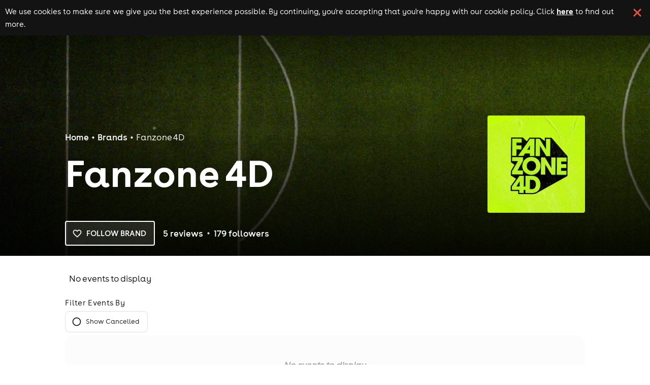

--- FILE ---
content_type: text/html; charset=utf-8
request_url: https://www.skiddle.com/g/fanzone-4d/
body_size: 21532
content:
<!DOCTYPE html><html lang="en"><head><meta charSet="utf-8" data-next-head=""/><meta name="viewport" content="width=device-width" data-next-head=""/><script async="" nonce="f7419f99-8f9b-4e3b-aa69-8f5207670212" src="https://platform-api.sharethis.com/powr.js?platform=sharethis"></script><title data-next-head="">Fanzone 4D - Upcoming Events &amp; Tickets</title><meta content="Fanzone 4D - Upcoming Events &amp; Tickets" property="og:title" data-next-head=""/><meta content="Find all the latest news, events, tickets and more for the Fanzone 4D brand on Skiddle." name="description" data-next-head=""/><meta content="Find all the latest news, events, tickets and more for the Fanzone 4D brand on Skiddle." property="og:description" data-next-head=""/><link href="https://www.skiddle.com/g/fanzone-4d/" rel="canonical" data-next-head=""/><meta content="https://www.skiddle.com/g/fanzone-4d/" property="og:url" data-next-head=""/><meta content="group" property="og:type" data-next-head=""/><meta content="skiddle.com" property="og:site_name" data-next-head=""/><meta content="https://d1plawd8huk6hh.cloudfront.net/brands/fanzone-4d_1.jpg" property="og:image" data-next-head=""/><meta content="en_GB" property="og:locale" data-next-head=""/><link href="https://fb6286074e2545413d73-8f0456bc141375d26d66e258b7e586d2.ssl.cf3.rackcdn.com/faviconskiddle1.ico" nonce="f7419f99-8f9b-4e3b-aa69-8f5207670212" rel="icon"/><link as="font" crossorigin="anonymous" href="https://d1plawd8huk6hh.cloudfront.net/css-responsive2/fonts/BuenosAires/BuenosAiresWeb1-Regular_gdi.woff2" nonce="f7419f99-8f9b-4e3b-aa69-8f5207670212" rel="preload" type="font/woff2"/><link as="font" crossorigin="anonymous" href="https://d1plawd8huk6hh.cloudfront.net/css-responsive2/fonts/BuenosAires/BuenosAiresWeb1-Bold_gdi.woff2" nonce="f7419f99-8f9b-4e3b-aa69-8f5207670212" rel="preload" type="font/woff2"/><link as="font" crossorigin="anonymous" href="https://d1plawd8huk6hh.cloudfront.net/css-responsive2/fonts/BuenosAires/BuenosAiresWeb1-Light_gdi.woff2" nonce="f7419f99-8f9b-4e3b-aa69-8f5207670212" rel="preload" type="font/woff2"/><link as="font" crossorigin="anonymous" href="https://fonts.gstatic.com/s/materialsymbolsoutlined/v215/kJEhBvYX7BgnkSrUwT8OhrdQw4oELdPIeeII9v6oFsLjBuVY.woff2" nonce="f7419f99-8f9b-4e3b-aa69-8f5207670212" rel="preload" type="font/woff2"/><link crossorigin="anonymous" href="https://fonts.googleapis.com" nonce="f7419f99-8f9b-4e3b-aa69-8f5207670212" rel="preload"/><link crossorigin="anonymous" href="https://fonts.gstatic.com" nonce="f7419f99-8f9b-4e3b-aa69-8f5207670212" rel="preload"/><link href="https://dev.visualwebsiteoptimizer.com" nonce="f7419f99-8f9b-4e3b-aa69-8f5207670212" rel="preconnect"/><meta name="emotion-insertion-point" content=""/><link nonce="f7419f99-8f9b-4e3b-aa69-8f5207670212" rel="preload" href="https://d1plawd8huk6hh.cloudfront.net/nextjs/production/groups/_next/static/css/1b03053faf92b070.css" as="style"/><link nonce="f7419f99-8f9b-4e3b-aa69-8f5207670212" rel="preload" href="https://d1plawd8huk6hh.cloudfront.net/nextjs/production/groups/_next/static/css/3b8c89b1b51b2ebd.css" as="style"/><script id="brand-schema" nonce="f7419f99-8f9b-4e3b-aa69-8f5207670212" type="application/ld+json" data-next-head="">{"@context":"https://schema.org","@type":"Organization","name":"Fanzone 4D","url":"https://www.skiddle.com/b/fanzone-4d/","description":"Kick off your Euros 2024 experience with our ultimate 4D Fanzone Viewings in a state-of-the-art 4D environment across London!","image":"https://skiddlebrands.imgix.net/brands/fanzone-4d_1.jpg?auto=format%2Ccompress","aggregateRating":{"@type":"AggregateRating","ratingValue":"3","bestRating":5,"reviewCount":5},"review":[{"@type":"Review","reviewRating":{"@type":"Rating","ratingValue":"5.0"},"author":{"@type":"Person","name":"Sam Elliott"}},{"@type":"Review","reviewRating":{"@type":"Rating","ratingValue":"5.0"},"author":{"@type":"Person","name":"Christive Lenga"}},{"@type":"Review","reviewRating":{"@type":"Rating","ratingValue":"4.0"},"author":{"@type":"Person","name":"Guy Popkiewicz"}},{"@type":"Review","reviewRating":{"@type":"Rating","ratingValue":"1.0"},"author":{"@type":"Person","name":"Ben Jostins"}},{"@type":"Review","reviewRating":{"@type":"Rating","ratingValue":"2.0"},"author":{"@type":"Person","name":"Melissa Adamou"}}]}</script><script id="breadcrumb-schema" nonce="f7419f99-8f9b-4e3b-aa69-8f5207670212" type="application/ld+json" data-next-head="">{"@context":"https://schema.org","@type":"BreadcrumbList","itemListElement":[{"@type":"ListItem","position":1,"item":{"@id":"https://www.skiddle.com/b/","name":"Brands"}},{"@type":"ListItem","position":2,"item":{"@id":"https://www.skiddle.com/b/fanzone-4d/","name":"Fanzone 4D"}}]}</script><script defer="" nonce="f7419f99-8f9b-4e3b-aa69-8f5207670212" src="https://2ac64daa9bf3.edge.sdk.awswaf.com/2ac64daa9bf3/e05fd40697a7/challenge.js"></script><link href="https://fonts.googleapis.com/icon?family=Material+Icons" nonce="f7419f99-8f9b-4e3b-aa69-8f5207670212" rel="stylesheet"/><link href="https://fonts.googleapis.com/css2?family=Material+Symbols+Outlined:opsz,wght,FILL,GRAD@20..48,100..700,0..1,-50..200" nonce="f7419f99-8f9b-4e3b-aa69-8f5207670212" rel="stylesheet"/><link crossorigin="anonymous" href="https://fonts.googleapis.com/css2?family=Lexend:wght@100..900&amp;display=swap" nonce="f7419f99-8f9b-4e3b-aa69-8f5207670212" rel="stylesheet"/><style data-fullcalendar="true" nonce="f7419f99-8f9b-4e3b-aa69-8f5207670212"></style><link href="https://d1plawd8huk6hh.cloudfront.net/ticketbox/production/latest.css" nonce="f7419f99-8f9b-4e3b-aa69-8f5207670212" rel="stylesheet"/><script nonce="f7419f99-8f9b-4e3b-aa69-8f5207670212" src="https://d1plawd8huk6hh.cloudfront.net/nextjs/vwo-react.js" type="text/javascript"></script><script defer="" nonce="f7419f99-8f9b-4e3b-aa69-8f5207670212" src="https://status.skiddle.com/embed/script.js"></script><script nonce="f7419f99-8f9b-4e3b-aa69-8f5207670212">
    window.requestIdleCallback = window.requestIdleCallback || function(cb) {
      const start = Date.now();
      return setTimeout(function() {
        cb({
          didTimeout: false,
          timeRemaining: function() {
            return Math.max(0, 50 - (Date.now() - start));
          }
        });
      }, 1);
    };</script><style data-emotion="mui "></style><style nonce="f7419f99-8f9b-4e3b-aa69-8f5207670212">:root { --color-primary-main: #418683; --color-primary-light: #3AACA6; --color-primary-dark: #54A3A0; --color-primary-assent-light: #EFFCFB; --color-primary-assent-medium: #418582; --color-primary-assent-dark: #127d78; --color-primary-assent-darker: #31605e; --color-primary-components-artists: #287b78; --color-primary-components-events: #62B5AE; --color-primary-components-icon: #428683; --color-primary-components-selector: #46c3be; --color-secondary-main: #2b388a; --color-black-main: #131313; --color-white-main: #FFFFFF; --color-white-medium: #4e4e4e; --color-orange-main: #F0813A; --color-orange-dark: #ff9800; --color-orange-light: #ffbb57; --color-red-main: #E25241; --color-red-light: #FFE5E5; --color-blue-light: #d1faf8; --color-blue-dark: #3cb8b01a; --color-brown-main: #837D7D; --color-grey-main: #777; --color-grey-medium: #E5E5E5; --color-grey-light: #F7F7F7; --color-grey-dark: #707070; --color-grey-disabled: #ced4da; --color-grey-assent-light: #F4F4F4; --color-grey-assent-medium: #ACACAC; --color-grey-assent-dark: #555; --color-grey-assent-darker: #888; --color-grey-borders-main: #eee; --color-grey-borders-light: #c5c5c5; --color-grey-borders-dark: #e3e3e3; --color-grey-backgrounds-main: #CECECE; --color-grey-backgrounds-light: #f0f0f6; --color-grey-copy-main: #333; --color-grey-copy-dark: #717171; --color-grey-components-footer: #626262; --color-error-main: #d32f2f; --color-warning-main: #ed6c02; --color-shadow-main: #D8D8D8; --color-icons-spotify: #2ebd59;  --colour-primary-main: #287b78; --colour-primary-light: #3AACA6; --colour-primary-dark: #438a87; --colour-primary-contrast-main: #ffffff; --colour-primary-contrast-light: #131313; --colour-secondary-main: #2b388a; --colour-secondary-contrast-main: #ffffff; --colour-tertiary-main: #929BCA; --colour-tertiary-light: #edf0ff; --colour-tertiary-dark: #5b617e; --colour-tertiary-contrast-main: #ffffff; --colour-tertiary-contrast-light: #131313; --colour-typography-main: #131313; --colour-typography-contrast-dark: #ffffff; --colour-typography-contrast-light: #131313; --colour-error-main: #b91818; --colour-error-contrast-main: #ffffff; --colour-warning-main: #ffc107; --colour-warning-contrast-main: #ffffff; --colour-background-main: #ffffff; --colour-background-secondary: #f5f5f5; --colour-background-focus: #f3f3f6; --colour-background-fade: #f8f8f8; --colour-background-contrast-main: #131313; --colour-background-primary: #EFFCFB; --colour-background-tertiary: #DBDFF4; --colour-grey-50: hsl(0,0%,95%); --colour-grey-100: hsl(0,0%,90%); --colour-grey-200: hsl(0,0%,80%); --colour-grey-300: hsl(0,0%,70%); --colour-grey-400: hsl(0,0%,60%); --colour-grey-500: hsl(0,0%,50%); --colour-grey-600: hsl(0,0%,40%); --colour-grey-700: hsl(0,0%,30%); --colour-grey-800: hsl(0,0%,20%); --colour-grey-900: hsl(0,0%,10%);  }</style><link nonce="f7419f99-8f9b-4e3b-aa69-8f5207670212" rel="stylesheet" href="https://d1plawd8huk6hh.cloudfront.net/nextjs/production/groups/_next/static/css/1b03053faf92b070.css" data-n-g=""/><link nonce="f7419f99-8f9b-4e3b-aa69-8f5207670212" rel="stylesheet" href="https://d1plawd8huk6hh.cloudfront.net/nextjs/production/groups/_next/static/css/3b8c89b1b51b2ebd.css" data-n-p=""/><noscript data-n-css="f7419f99-8f9b-4e3b-aa69-8f5207670212"></noscript><script defer="" nonce="f7419f99-8f9b-4e3b-aa69-8f5207670212" noModule="" src="https://d1plawd8huk6hh.cloudfront.net/nextjs/production/groups/_next/static/chunks/polyfills-42372ed130431b0a.js"></script><script src="https://d1plawd8huk6hh.cloudfront.net/nextjs/production/groups/_next/static/chunks/webpack-60c140fe9b96289e.js" nonce="f7419f99-8f9b-4e3b-aa69-8f5207670212" defer=""></script><script src="https://d1plawd8huk6hh.cloudfront.net/nextjs/production/groups/_next/static/chunks/framework-be373180996ab5cb.js" nonce="f7419f99-8f9b-4e3b-aa69-8f5207670212" defer=""></script><script src="https://d1plawd8huk6hh.cloudfront.net/nextjs/production/groups/_next/static/chunks/main-1e909e2c78ad4137.js" nonce="f7419f99-8f9b-4e3b-aa69-8f5207670212" defer=""></script><script src="https://d1plawd8huk6hh.cloudfront.net/nextjs/production/groups/_next/static/chunks/pages/_app-4ee2d00e33c26c02.js" nonce="f7419f99-8f9b-4e3b-aa69-8f5207670212" defer=""></script><script src="https://d1plawd8huk6hh.cloudfront.net/nextjs/production/groups/_next/static/chunks/070fd1b5-f4f560337e6fa44b.js" nonce="f7419f99-8f9b-4e3b-aa69-8f5207670212" defer=""></script><script src="https://d1plawd8huk6hh.cloudfront.net/nextjs/production/groups/_next/static/chunks/efd18a4b-c456ce0858d4443c.js" nonce="f7419f99-8f9b-4e3b-aa69-8f5207670212" defer=""></script><script src="https://d1plawd8huk6hh.cloudfront.net/nextjs/production/groups/_next/static/chunks/408-0389f9064b86eb7d.js" nonce="f7419f99-8f9b-4e3b-aa69-8f5207670212" defer=""></script><script src="https://d1plawd8huk6hh.cloudfront.net/nextjs/production/groups/_next/static/chunks/384-2768daa686b2348b.js" nonce="f7419f99-8f9b-4e3b-aa69-8f5207670212" defer=""></script><script src="https://d1plawd8huk6hh.cloudfront.net/nextjs/production/groups/_next/static/chunks/541-54e0d85b97ecb294.js" nonce="f7419f99-8f9b-4e3b-aa69-8f5207670212" defer=""></script><script src="https://d1plawd8huk6hh.cloudfront.net/nextjs/production/groups/_next/static/chunks/111-d42366a11c176d1e.js" nonce="f7419f99-8f9b-4e3b-aa69-8f5207670212" defer=""></script><script src="https://d1plawd8huk6hh.cloudfront.net/nextjs/production/groups/_next/static/chunks/639-6b662e048cf61466.js" nonce="f7419f99-8f9b-4e3b-aa69-8f5207670212" defer=""></script><script src="https://d1plawd8huk6hh.cloudfront.net/nextjs/production/groups/_next/static/chunks/976-429ca6599bf08612.js" nonce="f7419f99-8f9b-4e3b-aa69-8f5207670212" defer=""></script><script src="https://d1plawd8huk6hh.cloudfront.net/nextjs/production/groups/_next/static/chunks/pages/%5B...all%5D-82852ecad49e7999.js" nonce="f7419f99-8f9b-4e3b-aa69-8f5207670212" defer=""></script><script src="https://d1plawd8huk6hh.cloudfront.net/nextjs/production/groups/_next/static/-ziOXK_Vl10Ln_MJTI2sm/_buildManifest.js" nonce="f7419f99-8f9b-4e3b-aa69-8f5207670212" defer=""></script><script src="https://d1plawd8huk6hh.cloudfront.net/nextjs/production/groups/_next/static/-ziOXK_Vl10Ln_MJTI2sm/_ssgManifest.js" nonce="f7419f99-8f9b-4e3b-aa69-8f5207670212" defer=""></script></head><body><link rel="preload" as="image" href="https://d1plawd8huk6hh.cloudfront.net/images/responsive/logo_rebrand.2.svg"/><link rel="preload" as="image" imageSrcSet="
        https://skiddlebrands.imgix.net/brands/fanzone-4d_1.jpg?auto=format%2Ccompress&amp;width=265&amp;height=265&amp;dpr=1 1x,
        https://skiddlebrands.imgix.net/brands/fanzone-4d_1.jpg?auto=format%2Ccompress&amp;width=265&amp;height=265&amp;dpr=2 2x,
      "/><link rel="preload" as="image" href="https://d1plawd8huk6hh.cloudfront.net/images/responsive/logo_vertical_rebrand.svg"/><div id="__next"><style data-emotion="css 11mh11v">.css-11mh11v{max-width:100vw;background-color:#FFFFFF;}</style><div class="MuiBox-root css-11mh11v"><div class="cookieBanner_container__eJz7Y"><div class="cookieBanner_content__g67qD"><p class="cookieBanner_text__5xwhX">We use cookies to make sure we give you the best experience possible. By continuing, you&#x27;re accepting that you&#x27;re happy with our cookie policy. Click<!-- --> <a aria-label="Read more about our cookie policy" class="cookieBanner_link__JbO_R" href="https://www.skiddle.com/terms/cookie-policy.php" target="_blank">here</a> <!-- -->to find out more.</p><button aria-label="click button to close cookie banner. By closing the cookie banner you&#x27;re accepting our cookie policy." class="cookieBanner_button__k3P6y" type="button"></button></div></div><style data-emotion="css 1nw6n9p">.css-1nw6n9p{-webkit-box-flex:1;-webkit-flex-grow:1;-ms-flex-positive:1;flex-grow:1;position:relative;z-index:6000;}</style><div class="MuiBox-root css-1nw6n9p"><style data-emotion="css wec02o">.css-wec02o{display:-webkit-box;display:-webkit-flex;display:-ms-flexbox;display:flex;-webkit-flex-direction:column;-ms-flex-direction:column;flex-direction:column;width:100%;box-sizing:border-box;-webkit-flex-shrink:0;-ms-flex-negative:0;flex-shrink:0;position:fixed;z-index:1100;top:0;left:auto;right:0;background-color:#418683;color:#fff;position:fixed;overflow:hidden;background-color:#FFFFFF;height:0px;-webkit-transition:all 0.4s ease-in;transition:all 0.4s ease-in;display:-webkit-box;display:-webkit-flex;display:-ms-flexbox;display:flex;-webkit-flex-direction:row;-ms-flex-direction:row;flex-direction:row;-webkit-align-items:center;-webkit-box-align:center;-ms-flex-align:center;align-items:center;-webkit-box-pack:justify;-webkit-justify-content:space-between;justify-content:space-between;top:0;}@media print{.css-wec02o{position:absolute;}}@media (min-width:0px){.css-wec02o{padding:0px;}}@media (min-width:1100px){.css-wec02o{padding:0 10%;}}</style><style data-emotion="css 16xcggm">.css-16xcggm{background-color:#fff;color:rgba(0, 0, 0, 0.87);-webkit-transition:box-shadow 300ms cubic-bezier(0.4, 0, 0.2, 1) 0ms;transition:box-shadow 300ms cubic-bezier(0.4, 0, 0.2, 1) 0ms;box-shadow:0px 2px 4px -1px rgba(0,0,0,0.2),0px 4px 5px 0px rgba(0,0,0,0.14),0px 1px 10px 0px rgba(0,0,0,0.12);display:-webkit-box;display:-webkit-flex;display:-ms-flexbox;display:flex;-webkit-flex-direction:column;-ms-flex-direction:column;flex-direction:column;width:100%;box-sizing:border-box;-webkit-flex-shrink:0;-ms-flex-negative:0;flex-shrink:0;position:fixed;z-index:1100;top:0;left:auto;right:0;background-color:#418683;color:#fff;position:fixed;overflow:hidden;background-color:#FFFFFF;height:0px;-webkit-transition:all 0.4s ease-in;transition:all 0.4s ease-in;display:-webkit-box;display:-webkit-flex;display:-ms-flexbox;display:flex;-webkit-flex-direction:row;-ms-flex-direction:row;flex-direction:row;-webkit-align-items:center;-webkit-box-align:center;-ms-flex-align:center;align-items:center;-webkit-box-pack:justify;-webkit-justify-content:space-between;justify-content:space-between;top:0;}@media print{.css-16xcggm{position:absolute;}}@media (min-width:0px){.css-16xcggm{padding:0px;}}@media (min-width:1100px){.css-16xcggm{padding:0 10%;}}</style><header class="MuiPaper-root MuiPaper-elevation MuiPaper-elevation4 MuiAppBar-root MuiAppBar-colorPrimary MuiAppBar-positionFixed mui-fixed css-16xcggm"><style data-emotion="css orq8zk">.css-orq8zk{overflow:hidden;min-height:48px;-webkit-overflow-scrolling:touch;display:-webkit-box;display:-webkit-flex;display:-ms-flexbox;display:flex;}@media (max-width:599.95px){.css-orq8zk .MuiTabs-scrollButtons{display:none;}}</style><div class="MuiTabs-root css-orq8zk"><style data-emotion="css oqr85h">.css-oqr85h{overflow-x:auto;overflow-y:hidden;scrollbar-width:none;}.css-oqr85h::-webkit-scrollbar{display:none;}</style><div style="width:99px;height:99px;position:absolute;top:-9999px;overflow:scroll" class="MuiTabs-scrollableX MuiTabs-hideScrollbar css-oqr85h"></div><style data-emotion="css 12qnib">.css-12qnib{position:relative;display:inline-block;-webkit-flex:1 1 auto;-ms-flex:1 1 auto;flex:1 1 auto;white-space:nowrap;scrollbar-width:none;overflow-x:auto;overflow-y:hidden;}.css-12qnib::-webkit-scrollbar{display:none;}</style><div class="MuiTabs-scroller MuiTabs-hideScrollbar MuiTabs-scrollableX css-12qnib" style="overflow:hidden;margin-bottom:0"><style data-emotion="css k008qs">.css-k008qs{display:-webkit-box;display:-webkit-flex;display:-ms-flexbox;display:flex;}</style><div aria-label="basic tabs example" class="MuiTabs-flexContainer css-k008qs" role="tablist"></div></div></div><style data-emotion="css 263027">.css-263027{box-sizing:border-box;margin:0;-webkit-flex-direction:row;-ms-flex-direction:row;flex-direction:row;-webkit-align-items:center;-webkit-box-align:center;-ms-flex-align:center;align-items:center;-webkit-box-pack:end;-ms-flex-pack:end;-webkit-justify-content:flex-end;justify-content:flex-end;}@media (min-width:0px){.css-263027{display:none;}}@media (min-width:600px){.css-263027{display:-webkit-box;display:-webkit-flex;display:-ms-flexbox;display:flex;}}</style><div class="MuiGrid-root MuiGrid-item MuiGrid-grid-sm-6 css-263027"><style data-emotion="css 1ijxcyp">.css-1ijxcyp{font-family:BuenosAires;font-weight:500;font-size:1rem;line-height:1.75;text-transform:uppercase;min-width:64px;padding:5px 15px;border-radius:4px;-webkit-transition:background-color 250ms cubic-bezier(0.4, 0, 0.2, 1) 0ms,box-shadow 250ms cubic-bezier(0.4, 0, 0.2, 1) 0ms,border-color 250ms cubic-bezier(0.4, 0, 0.2, 1) 0ms,color 250ms cubic-bezier(0.4, 0, 0.2, 1) 0ms;transition:background-color 250ms cubic-bezier(0.4, 0, 0.2, 1) 0ms,box-shadow 250ms cubic-bezier(0.4, 0, 0.2, 1) 0ms,border-color 250ms cubic-bezier(0.4, 0, 0.2, 1) 0ms,color 250ms cubic-bezier(0.4, 0, 0.2, 1) 0ms;border:1px solid rgba(65, 134, 131, 0.5);color:#418683;border-width:1.5px!important;font-weight:600;white-space:nowrap;min-width:-webkit-max-content;min-width:-moz-max-content;min-width:max-content;color:#131313;border-color:#131313;margin-right:1rem;}.css-1ijxcyp:hover{-webkit-text-decoration:none;text-decoration:none;background-color:rgba(65, 134, 131, 0.04);border:1px solid #418683;}@media (hover: none){.css-1ijxcyp:hover{background-color:transparent;}}.css-1ijxcyp.Mui-disabled{color:rgba(0, 0, 0, 0.26);border:1px solid rgba(0, 0, 0, 0.12);}@media (min-width:900px){.css-1ijxcyp{padding:0.55rem 1rem;}}.css-1ijxcyp:hover{color:#FFFFFF;border-color:#131313;background-color:#131313;}</style><style data-emotion="css 18slm85">.css-18slm85{display:-webkit-inline-box;display:-webkit-inline-flex;display:-ms-inline-flexbox;display:inline-flex;-webkit-align-items:center;-webkit-box-align:center;-ms-flex-align:center;align-items:center;-webkit-box-pack:center;-ms-flex-pack:center;-webkit-justify-content:center;justify-content:center;position:relative;box-sizing:border-box;-webkit-tap-highlight-color:transparent;background-color:transparent;outline:0;border:0;margin:0;border-radius:0;padding:0;cursor:pointer;-webkit-user-select:none;-moz-user-select:none;-ms-user-select:none;user-select:none;vertical-align:middle;-moz-appearance:none;-webkit-appearance:none;-webkit-text-decoration:none;text-decoration:none;color:inherit;font-family:BuenosAires;font-weight:500;font-size:1rem;line-height:1.75;text-transform:uppercase;min-width:64px;padding:5px 15px;border-radius:4px;-webkit-transition:background-color 250ms cubic-bezier(0.4, 0, 0.2, 1) 0ms,box-shadow 250ms cubic-bezier(0.4, 0, 0.2, 1) 0ms,border-color 250ms cubic-bezier(0.4, 0, 0.2, 1) 0ms,color 250ms cubic-bezier(0.4, 0, 0.2, 1) 0ms;transition:background-color 250ms cubic-bezier(0.4, 0, 0.2, 1) 0ms,box-shadow 250ms cubic-bezier(0.4, 0, 0.2, 1) 0ms,border-color 250ms cubic-bezier(0.4, 0, 0.2, 1) 0ms,color 250ms cubic-bezier(0.4, 0, 0.2, 1) 0ms;border:1px solid rgba(65, 134, 131, 0.5);color:#418683;border-width:1.5px!important;font-weight:600;white-space:nowrap;min-width:-webkit-max-content;min-width:-moz-max-content;min-width:max-content;color:#131313;border-color:#131313;margin-right:1rem;}.css-18slm85::-moz-focus-inner{border-style:none;}.css-18slm85.Mui-disabled{pointer-events:none;cursor:default;}@media print{.css-18slm85{-webkit-print-color-adjust:exact;color-adjust:exact;}}.css-18slm85:hover{-webkit-text-decoration:none;text-decoration:none;background-color:rgba(65, 134, 131, 0.04);border:1px solid #418683;}@media (hover: none){.css-18slm85:hover{background-color:transparent;}}.css-18slm85.Mui-disabled{color:rgba(0, 0, 0, 0.26);border:1px solid rgba(0, 0, 0, 0.12);}@media (min-width:900px){.css-18slm85{padding:0.55rem 1rem;}}.css-18slm85:hover{color:#FFFFFF;border-color:#131313;background-color:#131313;}</style><button class="MuiButtonBase-root MuiButton-root MuiButton-outlined MuiButton-outlinedPrimary MuiButton-sizeMedium MuiButton-outlinedSizeMedium MuiButton-root MuiButton-outlined MuiButton-outlinedPrimary MuiButton-sizeMedium MuiButton-outlinedSizeMedium css-18slm85" tabindex="0" type="button"><style data-emotion="css 6xugel">.css-6xugel{display:inherit;margin-right:8px;margin-left:-4px;}.css-6xugel>*:nth-of-type(1){font-size:20px;}</style><span class="MuiButton-startIcon MuiButton-iconSizeMedium css-6xugel"><style data-emotion="css 14yq2cq">.css-14yq2cq{-webkit-user-select:none;-moz-user-select:none;-ms-user-select:none;user-select:none;width:1em;height:1em;display:inline-block;fill:currentColor;-webkit-flex-shrink:0;-ms-flex-negative:0;flex-shrink:0;-webkit-transition:fill 200ms cubic-bezier(0.4, 0, 0.2, 1) 0ms;transition:fill 200ms cubic-bezier(0.4, 0, 0.2, 1) 0ms;font-size:1.7142857142857142rem;}</style><svg class="MuiSvgIcon-root MuiSvgIcon-fontSizeMedium css-14yq2cq" focusable="false" aria-hidden="true" viewBox="0 0 24 24" data-testid="FavoriteBorderIcon"><path d="M16.5 3c-1.74 0-3.41.81-4.5 2.09C10.91 3.81 9.24 3 7.5 3 4.42 3 2 5.42 2 8.5c0 3.78 3.4 6.86 8.55 11.54L12 21.35l1.45-1.32C18.6 15.36 22 12.28 22 8.5 22 5.42 19.58 3 16.5 3zm-4.4 15.55-.1.1-.1-.1C7.14 14.24 4 11.39 4 8.5 4 6.5 5.5 5 7.5 5c1.54 0 3.04.99 3.57 2.36h1.87C13.46 5.99 14.96 5 16.5 5c2 0 3.5 1.5 3.5 3.5 0 2.89-3.14 5.74-7.9 10.05z"></path></svg></span>Follow brand</button></div></header></div><style data-emotion="css 1ruecix">.css-1ruecix{position:relative;top:0;z-index:1;width:100%;display:-webkit-box;display:-webkit-flex;display:-ms-flexbox;display:flex;-webkit-flex-direction:column;-ms-flex-direction:column;flex-direction:column;-webkit-box-pack:justify;-webkit-justify-content:space-between;justify-content:space-between;background-image:url(https://skiddlebrands.imgix.net/default-event-banners/default_banner_4.jpg?auto=format%2Ccompress);-webkit-background-size:cover;background-size:cover;margin-bottom:1rem;margin-top:0px;}@media (min-width:0px){.css-1ruecix{height:356px;}}@media (min-width:1100px){.css-1ruecix{height:505px;}}</style><div class="MuiBox-root css-1ruecix"><style data-emotion="css f8jhy8">.css-f8jhy8{position:absolute;left:0;width:100%;pointer-events:none;z-index:-1;height:35%;top:0;background:linear-gradient(to top, rgba(0,0,0, 0) 0%, rgba(0,0,0, 0.9) 100%);}</style><div class="MuiBox-root css-f8jhy8"></div><style data-emotion="css 4aut9s">.css-4aut9s{-webkit-box-flex:1;-webkit-flex-grow:1;-ms-flex-positive:1;flex-grow:1;position:relative;z-index:5000;width:100%;}</style><div class="MuiBox-root css-4aut9s"><style data-emotion="css 2t0m53">.css-2t0m53{display:-webkit-box;display:-webkit-flex;display:-ms-flexbox;display:flex;-webkit-flex-direction:column;-ms-flex-direction:column;flex-direction:column;width:100%;box-sizing:border-box;-webkit-flex-shrink:0;-ms-flex-negative:0;flex-shrink:0;position:static;background-color:#418683;color:#fff;font-size:1.5rem;background-color:transparent;box-shadow:none;}@media (min-width:0px){.css-2t0m53{width:100%;margin:0px;}}@media (min-width:1100px){.css-2t0m53{width:90%;margin:auto;}}</style><style data-emotion="css 13s6pmj">.css-13s6pmj{background-color:#fff;color:rgba(0, 0, 0, 0.87);-webkit-transition:box-shadow 300ms cubic-bezier(0.4, 0, 0.2, 1) 0ms;transition:box-shadow 300ms cubic-bezier(0.4, 0, 0.2, 1) 0ms;box-shadow:0px 2px 4px -1px rgba(0,0,0,0.2),0px 4px 5px 0px rgba(0,0,0,0.14),0px 1px 10px 0px rgba(0,0,0,0.12);display:-webkit-box;display:-webkit-flex;display:-ms-flexbox;display:flex;-webkit-flex-direction:column;-ms-flex-direction:column;flex-direction:column;width:100%;box-sizing:border-box;-webkit-flex-shrink:0;-ms-flex-negative:0;flex-shrink:0;position:static;background-color:#418683;color:#fff;font-size:1.5rem;background-color:transparent;box-shadow:none;}@media (min-width:0px){.css-13s6pmj{width:100%;margin:0px;}}@media (min-width:1100px){.css-13s6pmj{width:90%;margin:auto;}}</style><header class="MuiPaper-root MuiPaper-elevation MuiPaper-elevation4 MuiAppBar-root MuiAppBar-colorPrimary MuiAppBar-positionStatic css-13s6pmj"><style data-emotion="css 42ibn8">@media (min-width:0px){.css-42ibn8{display:block;}}@media (min-width:1100px){.css-42ibn8{display:none;}}</style><div class="MuiBox-root css-42ibn8"><style data-emotion="css 1wya6s5">.css-1wya6s5{position:relative;display:-webkit-box;display:-webkit-flex;display:-ms-flexbox;display:flex;-webkit-align-items:center;-webkit-box-align:center;-ms-flex-align:center;align-items:center;padding-left:16px;padding-right:16px;min-height:56px;dispay:flex;-webkit-box-pack:justify;-webkit-justify-content:space-between;justify-content:space-between;-webkit-align-item:center;-ms-flex-item-align-item:center;align-item:center;}@media (min-width:600px){.css-1wya6s5{padding-left:24px;padding-right:24px;}}@media (min-width:0px){@media (orientation: landscape){.css-1wya6s5{min-height:48px;}}}@media (min-width:600px){.css-1wya6s5{min-height:64px;}}</style><div class="MuiToolbar-root MuiToolbar-gutters MuiToolbar-regular css-1wya6s5"><style data-emotion="css 1hji1o0">.css-1hji1o0{z-index:1200;z-index:5001;}</style><svg class="MuiSvgIcon-root MuiSvgIcon-fontSizeMedium css-14yq2cq" focusable="false" color="#FFFFFF" aria-hidden="true" viewBox="0 0 24 24" data-testid="MenuIcon"><path d="M3 18h18v-2H3v2zm0-5h18v-2H3v2zm0-7v2h18V6H3z"></path></svg><a aria-label="Click to go to Skiddle homepage, discover events and buy tickets" href="/"><img alt="Skiddle, discover events and buy tickets" loading="lazy" src="https://d1plawd8huk6hh.cloudfront.net/images/responsive/logo_rebrand.2.svg" style="width:92px"/></a><a aria-label="click to view logged in user profile" href="/login/?url=undefined"><style data-emotion="css a631ow">.css-a631ow{position:relative;display:-webkit-box;display:-webkit-flex;display:-ms-flexbox;display:flex;-webkit-align-items:center;-webkit-box-align:center;-ms-flex-align:center;align-items:center;-webkit-box-pack:center;-ms-flex-pack:center;-webkit-justify-content:center;justify-content:center;-webkit-flex-shrink:0;-ms-flex-negative:0;flex-shrink:0;width:40px;height:40px;font-family:BuenosAires;font-size:1.4285714285714284rem;line-height:1;border-radius:50%;overflow:hidden;-webkit-user-select:none;-moz-user-select:none;-ms-user-select:none;user-select:none;color:#fff;background-color:#bdbdbd;cursor:pointer;}</style><div class="MuiAvatar-root MuiAvatar-circular MuiAvatar-colorDefault css-a631ow"><style data-emotion="css 4n1xvj">.css-4n1xvj{width:75%;height:75%;}</style><style data-emotion="css 6gg3zs">.css-6gg3zs{-webkit-user-select:none;-moz-user-select:none;-ms-user-select:none;user-select:none;width:1em;height:1em;display:inline-block;fill:currentColor;-webkit-flex-shrink:0;-ms-flex-negative:0;flex-shrink:0;-webkit-transition:fill 200ms cubic-bezier(0.4, 0, 0.2, 1) 0ms;transition:fill 200ms cubic-bezier(0.4, 0, 0.2, 1) 0ms;font-size:1.7142857142857142rem;width:75%;height:75%;}</style><svg class="MuiSvgIcon-root MuiSvgIcon-fontSizeMedium MuiAvatar-fallback css-6gg3zs" focusable="false" aria-hidden="true" viewBox="0 0 24 24" data-testid="PersonIcon"><path d="M12 12c2.21 0 4-1.79 4-4s-1.79-4-4-4-4 1.79-4 4 1.79 4 4 4zm0 2c-2.67 0-8 1.34-8 4v2h16v-2c0-2.66-5.33-4-8-4z"></path></svg></div></a></div></div><style data-emotion="css 1u9jaw6">@media (min-width:0px){.css-1u9jaw6{display:none;}}@media (min-width:1100px){.css-1u9jaw6{display:block;}}</style><div class="MuiBox-root css-1u9jaw6"><style data-emotion="css 1r1mybf">.css-1r1mybf{position:relative;display:-webkit-box;display:-webkit-flex;display:-ms-flexbox;display:flex;-webkit-align-items:center;-webkit-box-align:center;-ms-flex-align:center;align-items:center;padding-left:16px;padding-right:16px;min-height:56px;margin:auto;width:100%;display:-webkit-box;display:-webkit-flex;display:-ms-flexbox;display:flex;-webkit-box-pack:justify;-webkit-justify-content:space-between;justify-content:space-between;padding:0px!important;}@media (min-width:600px){.css-1r1mybf{padding-left:24px;padding-right:24px;}}@media (min-width:0px){@media (orientation: landscape){.css-1r1mybf{min-height:48px;}}}@media (min-width:600px){.css-1r1mybf{min-height:64px;}}</style><div class="MuiToolbar-root MuiToolbar-gutters MuiToolbar-regular css-1r1mybf"><div class="MuiBox-root css-0"><style data-emotion="css g6ifw6">.css-g6ifw6{box-sizing:border-box;-webkit-flex-direction:row;-ms-flex-direction:row;flex-direction:row;display:-webkit-box;display:-webkit-flex;display:-ms-flexbox;display:flex;-webkit-align-items:center;-webkit-box-align:center;-ms-flex-align:center;align-items:center;-webkit-box-pack:center;-ms-flex-pack:center;-webkit-justify-content:center;justify-content:center;}</style><div class="MuiGrid-root css-g6ifw6"><a aria-label="Click to go to Skiddle homepage, discover events and buy tickets" href="/" style="display:flex;align-items:center;justify-content:center"><img alt="Skiddle, discover events and buy tickets" src="https://d1plawd8huk6hh.cloudfront.net/images/responsive/logo_rebrand.2.svg" style="height:40px;margin-right:56px"/></a><style data-emotion="css l6992g">.css-l6992g{box-sizing:border-box;margin:0;-webkit-flex-direction:row;-ms-flex-direction:row;flex-direction:row;margin-right:24px;cursor:pointer;}</style><div class="MuiGrid-root MuiGrid-item css-l6992g"><style data-emotion="css rgrq8l">.css-rgrq8l .MuiTooltip-tooltip{background-color:transparent;}</style><style data-emotion="css jsw57t">.css-jsw57t{margin:0;font-family:BuenosAires;font-weight:400;font-size:1.1428571428571428rem;line-height:1.5;color:#FFFFFF;font-size:16px;font-weight:400;line-height:22px;letter-spacing:0em;}.css-jsw57t:first-letter{text-transform:capitalize;}</style><div class="MuiTypography-root MuiTypography-body1 css-jsw57t" aria-label=""><style data-emotion="css tk3kga">.css-tk3kga{margin:0;font-family:BuenosAires;font-weight:400;font-size:1.1428571428571428rem;line-height:1.5;-webkit-text-decoration:none!important;text-decoration:none!important;white-space:nowrap;}</style><a class="MuiTypography-root MuiTypography-body1 css-tk3kga" href="https://www.skiddle.com/live/">gigs</a></div><style data-emotion="css 164b6rn">.css-164b6rn{z-index:1500;pointer-events:none;}.css-164b6rn .MuiTooltip-tooltip{background-color:transparent;}</style><style data-emotion="css bdxpg">.css-bdxpg{z-index:1500;pointer-events:none;}.css-bdxpg .MuiTooltip-tooltip{background-color:transparent;}</style></div><div class="MuiGrid-root MuiGrid-item css-l6992g"><div class="MuiTypography-root MuiTypography-body1 css-jsw57t" aria-label=""><a class="MuiTypography-root MuiTypography-body1 css-tk3kga" href="https://www.skiddle.com/clubs/">clubs</a></div></div><div class="MuiGrid-root MuiGrid-item css-l6992g"><div class="MuiTypography-root MuiTypography-body1 css-jsw57t" aria-label=""><a class="MuiTypography-root MuiTypography-body1 css-tk3kga" href="https://www.skiddle.com/festivals/">festivals</a></div></div><div class="MuiGrid-root MuiGrid-item css-l6992g"><div class="MuiTypography-root MuiTypography-body1 css-jsw57t" aria-label=""><a class="MuiTypography-root MuiTypography-body1 css-tk3kga" href="https://www.skiddle.com/whats-on/">what&#x27;s on</a></div></div><div class="MuiGrid-root MuiGrid-item css-l6992g"><div class="MuiTypography-root MuiTypography-body1 css-jsw57t" aria-label=""><a class="MuiTypography-root MuiTypography-body1 css-tk3kga" href="https://www.skiddle.com/things-to-do/">things to do</a></div></div><style data-emotion="css 1lpgjez">.css-1lpgjez{box-sizing:border-box;margin:0;-webkit-flex-direction:row;-ms-flex-direction:row;flex-direction:row;margin-right:24px;cursor:pointer;}@media (min-width:900px){.css-1lpgjez{display:none;}}</style><div class="MuiGrid-root MuiGrid-item css-1lpgjez"><div class="MuiTypography-root MuiTypography-body1 css-jsw57t" aria-label=""><a class="MuiTypography-root MuiTypography-body1 css-tk3kga" href="https://www.skiddle.com/news/">news</a></div></div><div class="MuiGrid-root MuiGrid-item css-l6992g"><div class="MuiTypography-root MuiTypography-body1 css-jsw57t" aria-label=""><a class="MuiTypography-root MuiTypography-body1 css-tk3kga" href="https://promotioncentre.co.uk">add event</a></div></div></div></div><div class="MuiBox-root css-k008qs"><style data-emotion="css g1zg5t">.css-g1zg5t{height:30px;margin-top:2px;-webkit-align-items:center;-webkit-box-align:center;-ms-flex-align:center;align-items:center;}</style><div class="MuiBox-root css-g1zg5t"><style data-emotion="css 13sljp9">.css-13sljp9{display:-webkit-inline-box;display:-webkit-inline-flex;display:-ms-inline-flexbox;display:inline-flex;-webkit-flex-direction:column;-ms-flex-direction:column;flex-direction:column;position:relative;min-width:0;padding:0;margin:0;border:0;vertical-align:top;}</style><div class="MuiFormControl-root css-13sljp9"><style data-emotion="css-global 1prfaxn">@-webkit-keyframes mui-auto-fill{from{display:block;}}@keyframes mui-auto-fill{from{display:block;}}@-webkit-keyframes mui-auto-fill-cancel{from{display:block;}}@keyframes mui-auto-fill-cancel{from{display:block;}}</style><style data-emotion="css 19atl4c">.css-19atl4c{font-family:BuenosAires;font-weight:400;font-size:1.1428571428571428rem;line-height:1.4375em;color:rgba(0, 0, 0, 0.87);box-sizing:border-box;position:relative;cursor:text;display:-webkit-inline-box;display:-webkit-inline-flex;display:-ms-inline-flexbox;display:inline-flex;-webkit-align-items:center;-webkit-box-align:center;-ms-flex-align:center;align-items:center;position:relative;color:#FFFFFF;}.css-19atl4c.Mui-disabled{color:rgba(0, 0, 0, 0.38);cursor:default;}label+.css-19atl4c{margin-top:16px;}.css-19atl4c input{width:0px;-webkit-transition:width 1s;transition:width 1s;}</style><div class="MuiInputBase-root MuiInput-root MuiInputBase-colorPrimary MuiInputBase-formControl MuiInputBase-adornedStart css-19atl4c"><style data-emotion="css 1a6giau">.css-1a6giau{display:-webkit-box;display:-webkit-flex;display:-ms-flexbox;display:flex;height:0.01em;max-height:2em;-webkit-align-items:center;-webkit-box-align:center;-ms-flex-align:center;align-items:center;white-space:nowrap;color:rgba(0, 0, 0, 0.54);margin-right:8px;}</style><div class="MuiInputAdornment-root MuiInputAdornment-positionStart MuiInputAdornment-standard MuiInputAdornment-sizeMedium css-1a6giau"><span class="notranslate">​</span><style data-emotion="css 19xzgp4">.css-19xzgp4{-webkit-user-select:none;-moz-user-select:none;-ms-user-select:none;user-select:none;width:1em;height:1em;display:inline-block;fill:currentColor;-webkit-flex-shrink:0;-ms-flex-negative:0;flex-shrink:0;-webkit-transition:fill 200ms cubic-bezier(0.4, 0, 0.2, 1) 0ms;transition:fill 200ms cubic-bezier(0.4, 0, 0.2, 1) 0ms;font-size:1.7142857142857142rem;color:#FFFFFF;cursor:pointer;}</style><svg class="MuiSvgIcon-root MuiSvgIcon-fontSizeMedium css-19xzgp4" focusable="false" aria-hidden="true" viewBox="0 0 24 24" data-testid="SearchIcon"><path d="M15.5 14h-.79l-.28-.27C15.41 12.59 16 11.11 16 9.5 16 5.91 13.09 3 9.5 3S3 5.91 3 9.5 5.91 16 9.5 16c1.61 0 3.09-.59 4.23-1.57l.27.28v.79l5 4.99L20.49 19l-4.99-5zm-6 0C7.01 14 5 11.99 5 9.5S7.01 5 9.5 5 14 7.01 14 9.5 11.99 14 9.5 14z"></path></svg></div><style data-emotion="css mnn31">.css-mnn31{font:inherit;letter-spacing:inherit;color:currentColor;padding:4px 0 5px;border:0;box-sizing:content-box;background:none;height:1.4375em;margin:0;-webkit-tap-highlight-color:transparent;display:block;min-width:0;width:100%;-webkit-animation-name:mui-auto-fill-cancel;animation-name:mui-auto-fill-cancel;-webkit-animation-duration:10ms;animation-duration:10ms;}.css-mnn31::-webkit-input-placeholder{color:currentColor;opacity:0.42;-webkit-transition:opacity 200ms cubic-bezier(0.4, 0, 0.2, 1) 0ms;transition:opacity 200ms cubic-bezier(0.4, 0, 0.2, 1) 0ms;}.css-mnn31::-moz-placeholder{color:currentColor;opacity:0.42;-webkit-transition:opacity 200ms cubic-bezier(0.4, 0, 0.2, 1) 0ms;transition:opacity 200ms cubic-bezier(0.4, 0, 0.2, 1) 0ms;}.css-mnn31:-ms-input-placeholder{color:currentColor;opacity:0.42;-webkit-transition:opacity 200ms cubic-bezier(0.4, 0, 0.2, 1) 0ms;transition:opacity 200ms cubic-bezier(0.4, 0, 0.2, 1) 0ms;}.css-mnn31::-ms-input-placeholder{color:currentColor;opacity:0.42;-webkit-transition:opacity 200ms cubic-bezier(0.4, 0, 0.2, 1) 0ms;transition:opacity 200ms cubic-bezier(0.4, 0, 0.2, 1) 0ms;}.css-mnn31:focus{outline:0;}.css-mnn31:invalid{box-shadow:none;}.css-mnn31::-webkit-search-decoration{-webkit-appearance:none;}label[data-shrink=false]+.MuiInputBase-formControl .css-mnn31::-webkit-input-placeholder{opacity:0!important;}label[data-shrink=false]+.MuiInputBase-formControl .css-mnn31::-moz-placeholder{opacity:0!important;}label[data-shrink=false]+.MuiInputBase-formControl .css-mnn31:-ms-input-placeholder{opacity:0!important;}label[data-shrink=false]+.MuiInputBase-formControl .css-mnn31::-ms-input-placeholder{opacity:0!important;}label[data-shrink=false]+.MuiInputBase-formControl .css-mnn31:focus::-webkit-input-placeholder{opacity:0.42;}label[data-shrink=false]+.MuiInputBase-formControl .css-mnn31:focus::-moz-placeholder{opacity:0.42;}label[data-shrink=false]+.MuiInputBase-formControl .css-mnn31:focus:-ms-input-placeholder{opacity:0.42;}label[data-shrink=false]+.MuiInputBase-formControl .css-mnn31:focus::-ms-input-placeholder{opacity:0.42;}.css-mnn31.Mui-disabled{opacity:1;-webkit-text-fill-color:rgba(0, 0, 0, 0.38);}.css-mnn31:-webkit-autofill{-webkit-animation-duration:5000s;animation-duration:5000s;-webkit-animation-name:mui-auto-fill;animation-name:mui-auto-fill;}</style><input aria-invalid="false" id="input-with-icon-adornment" placeholder="search" type="text" class="MuiInputBase-input MuiInput-input MuiInputBase-inputAdornedStart css-mnn31"/></div></div></div><style data-emotion="css 1uwasu6">.css-1uwasu6{text-align:center;-webkit-flex:0 0 auto;-ms-flex:0 0 auto;flex:0 0 auto;font-size:1.7142857142857142rem;padding:8px;border-radius:50%;overflow:visible;color:rgba(0, 0, 0, 0.54);-webkit-transition:background-color 150ms cubic-bezier(0.4, 0, 0.2, 1) 0ms;transition:background-color 150ms cubic-bezier(0.4, 0, 0.2, 1) 0ms;width:0px;padding-right:0px;opacity:0;-webkit-transition:opacity 0.4s;transition:opacity 0.4s;}.css-1uwasu6:hover{background-color:rgba(0, 0, 0, 0.04);}@media (hover: none){.css-1uwasu6:hover{background-color:transparent;}}.css-1uwasu6.Mui-disabled{background-color:transparent;color:rgba(0, 0, 0, 0.26);}</style><style data-emotion="css 2z2jrv">.css-2z2jrv{display:-webkit-inline-box;display:-webkit-inline-flex;display:-ms-inline-flexbox;display:inline-flex;-webkit-align-items:center;-webkit-box-align:center;-ms-flex-align:center;align-items:center;-webkit-box-pack:center;-ms-flex-pack:center;-webkit-justify-content:center;justify-content:center;position:relative;box-sizing:border-box;-webkit-tap-highlight-color:transparent;background-color:transparent;outline:0;border:0;margin:0;border-radius:0;padding:0;cursor:pointer;-webkit-user-select:none;-moz-user-select:none;-ms-user-select:none;user-select:none;vertical-align:middle;-moz-appearance:none;-webkit-appearance:none;-webkit-text-decoration:none;text-decoration:none;color:inherit;text-align:center;-webkit-flex:0 0 auto;-ms-flex:0 0 auto;flex:0 0 auto;font-size:1.7142857142857142rem;padding:8px;border-radius:50%;overflow:visible;color:rgba(0, 0, 0, 0.54);-webkit-transition:background-color 150ms cubic-bezier(0.4, 0, 0.2, 1) 0ms;transition:background-color 150ms cubic-bezier(0.4, 0, 0.2, 1) 0ms;width:0px;padding-right:0px;opacity:0;-webkit-transition:opacity 0.4s;transition:opacity 0.4s;}.css-2z2jrv::-moz-focus-inner{border-style:none;}.css-2z2jrv.Mui-disabled{pointer-events:none;cursor:default;}@media print{.css-2z2jrv{-webkit-print-color-adjust:exact;color-adjust:exact;}}.css-2z2jrv:hover{background-color:rgba(0, 0, 0, 0.04);}@media (hover: none){.css-2z2jrv:hover{background-color:transparent;}}.css-2z2jrv.Mui-disabled{background-color:transparent;color:rgba(0, 0, 0, 0.26);}</style><button class="MuiButtonBase-root MuiIconButton-root MuiIconButton-sizeMedium css-2z2jrv" tabindex="0" type="button" aria-label="Click button to search"><style data-emotion="css 1u6f25k">.css-1u6f25k{-webkit-user-select:none;-moz-user-select:none;-ms-user-select:none;user-select:none;width:1em;height:1em;display:inline-block;fill:currentColor;-webkit-flex-shrink:0;-ms-flex-negative:0;flex-shrink:0;-webkit-transition:fill 200ms cubic-bezier(0.4, 0, 0.2, 1) 0ms;transition:fill 200ms cubic-bezier(0.4, 0, 0.2, 1) 0ms;font-size:1.7142857142857142rem;width:0px;opacity:0;height:24px;color:#FFFFFF;cursor:pointer;}</style><svg class="MuiSvgIcon-root MuiSvgIcon-fontSizeMedium css-1u6f25k" focusable="false" aria-hidden="true" viewBox="0 0 24 24" data-testid="ArrowForwardIcon"><path d="m12 4-1.41 1.41L16.17 11H4v2h12.17l-5.58 5.59L12 20l8-8z"></path></svg></button><a aria-label="click to view logged in user profile" href="/login/?url=undefined"><div class="MuiAvatar-root MuiAvatar-circular MuiAvatar-colorDefault css-a631ow"><svg class="MuiSvgIcon-root MuiSvgIcon-fontSizeMedium MuiAvatar-fallback css-6gg3zs" focusable="false" aria-hidden="true" viewBox="0 0 24 24" data-testid="PersonIcon"><path d="M12 12c2.21 0 4-1.79 4-4s-1.79-4-4-4-4 1.79-4 4 1.79 4 4 4zm0 2c-2.67 0-8 1.34-8 4v2h16v-2c0-2.66-5.33-4-8-4z"></path></svg></div></a></div></div></div></header></div><style data-emotion="css 15f8hwu">.css-15f8hwu{max-width:1100px!important;margin:auto;margin-bottom:1.25rem;}@media (min-width:0px){.css-15f8hwu{width:95%;}}@media (min-width:900px){.css-15f8hwu{width:80%;}}</style><div class="MuiBox-root css-15f8hwu"><style data-emotion="css 4rmlxi">.css-4rmlxi{width:100%;display:-webkit-box;display:-webkit-flex;display:-ms-flexbox;display:flex;-webkit-flex-direction:column;-ms-flex-direction:column;flex-direction:column;}</style><div class="MuiBox-root css-4rmlxi"><style data-emotion="css 16izr03">.css-16izr03{width:100%;display:-webkit-box;display:-webkit-flex;display:-ms-flexbox;display:flex;-webkit-flex-direction:row;-ms-flex-direction:row;flex-direction:row;-webkit-align-items:center;-webkit-box-align:center;-ms-flex-align:center;align-items:center;}</style><div class="MuiBox-root css-16izr03"><div class="MuiBox-root css-4rmlxi"><style data-emotion="css 1h0t74c">.css-1h0t74c{position:relative;display:-webkit-box;display:-webkit-flex;display:-ms-flexbox;display:flex;margin-bottom:0px;}</style><div class="MuiBox-root css-1h0t74c"><style data-emotion="css 154hbmz">.css-154hbmz{font-size:5px;}</style><style data-emotion="css 1su8fr9">.css-1su8fr9{margin:0;font-family:BuenosAires;font-weight:400;font-size:1.1428571428571428rem;line-height:1.5;color:rgba(0, 0, 0, 0.6);font-size:5px;}</style><nav class="MuiTypography-root MuiTypography-body1 MuiBreadcrumbs-root css-1su8fr9" aria-label="breadcrumb"><style data-emotion="css nhb8h9">.css-nhb8h9{display:-webkit-box;display:-webkit-flex;display:-ms-flexbox;display:flex;-webkit-box-flex-wrap:wrap;-webkit-flex-wrap:wrap;-ms-flex-wrap:wrap;flex-wrap:wrap;-webkit-align-items:center;-webkit-box-align:center;-ms-flex-align:center;align-items:center;padding:0;margin:0;list-style:none;}</style><ol class="MuiBreadcrumbs-ol css-nhb8h9"><li class="MuiBreadcrumbs-li"><style data-emotion="css wagn2w">.css-wagn2w{-webkit-text-decoration:none;text-decoration:none;color:#FFFFFF;font-weight:600;}.css-wagn2w:hover{-webkit-text-decoration:underline;text-decoration:underline;}@media (min-width:0px){.css-wagn2w{font-size:16px;}}@media (min-width:900px){.css-wagn2w{font-size:18px;}}</style><style data-emotion="css 1e69inz">.css-1e69inz{margin:0;font-family:inherit;font-weight:inherit;font-size:inherit;line-height:inherit;letter-spacing:inherit;color:#FFFFFF;-webkit-text-decoration:none;text-decoration:none;color:#FFFFFF;font-weight:600;}.css-1e69inz:hover{-webkit-text-decoration:underline;text-decoration:underline;}@media (min-width:0px){.css-1e69inz{font-size:16px;}}@media (min-width:900px){.css-1e69inz{font-size:18px;}}</style><a class="MuiTypography-root MuiTypography-inherit MuiLink-root MuiLink-underlineHover css-1e69inz" href="/">Home</a></li><style data-emotion="css 3mf706">.css-3mf706{display:-webkit-box;display:-webkit-flex;display:-ms-flexbox;display:flex;-webkit-user-select:none;-moz-user-select:none;-ms-user-select:none;user-select:none;margin-left:8px;margin-right:8px;}</style><li aria-hidden="true" class="MuiBreadcrumbs-separator css-3mf706"><style data-emotion="css 7t6n9z">.css-7t6n9z{-webkit-user-select:none;-moz-user-select:none;-ms-user-select:none;user-select:none;width:1em;height:1em;display:inline-block;fill:currentColor;-webkit-flex-shrink:0;-ms-flex-negative:0;flex-shrink:0;-webkit-transition:fill 200ms cubic-bezier(0.4, 0, 0.2, 1) 0ms;transition:fill 200ms cubic-bezier(0.4, 0, 0.2, 1) 0ms;font-size:inherit;margin-left:-2px;margin-right:-2px;}</style><svg class="MuiSvgIcon-root MuiSvgIcon-fontSizeInherit css-7t6n9z" focusable="false" color="#FFFFFF" aria-hidden="true" viewBox="0 0 24 24" data-testid="CircleIcon"><path d="M12 2C6.47 2 2 6.47 2 12s4.47 10 10 10 10-4.47 10-10S17.53 2 12 2z"></path></svg></li><li class="MuiBreadcrumbs-li"><a class="MuiTypography-root MuiTypography-inherit MuiLink-root MuiLink-underlineHover css-1e69inz" href="/g">Brands</a></li><li aria-hidden="true" class="MuiBreadcrumbs-separator css-3mf706"><svg class="MuiSvgIcon-root MuiSvgIcon-fontSizeInherit css-7t6n9z" focusable="false" color="#FFFFFF" aria-hidden="true" viewBox="0 0 24 24" data-testid="CircleIcon"><path d="M12 2C6.47 2 2 6.47 2 12s4.47 10 10 10 10-4.47 10-10S17.53 2 12 2z"></path></svg></li><li class="MuiBreadcrumbs-li"><style data-emotion="css qtno2l">.css-qtno2l{margin:0;font-family:BuenosAires;font-weight:400;font-size:1.1428571428571428rem;line-height:1.5;color:#FFFFFF;font-weight:400;}@media (min-width:0px){.css-qtno2l{font-size:16px;}}@media (min-width:900px){.css-qtno2l{font-size:18px;}}</style><span class="MuiTypography-root MuiTypography-body1 css-qtno2l">Fanzone 4D</span></li></ol></nav></div><style data-emotion="css 1q4xaaq">.css-1q4xaaq{margin:0;font-family:BuenosAires;font-weight:400;font-size:1.1428571428571428rem;line-height:1.5;color:#FFFFFF;margin-top:1rem;font-weight:700;line-height:1;margin-bottom:12px;}@media (min-width:0px){.css-1q4xaaq{font-size:clamp(31px,6vw,40px);max-width:98%;}}@media (min-width:1100px){.css-1q4xaaq{font-size:clamp(70px,8vw,78px);max-width:78%;}}</style><h1 class="MuiTypography-root MuiTypography-body1 css-1q4xaaq">Fanzone 4D</h1></div><style data-emotion="css 1us1lxw">.css-1us1lxw{border-radius:4px;}@media (min-width:0px){.css-1us1lxw{height:min(150px,33vw);width:min(150px,33vw);}}@media (min-width:900px){.css-1us1lxw{height:clamp(140px,15vw ,265px);width:clamp(140px,15vw ,265px);}}</style><img class="MuiBox-root css-1us1lxw" alt="brand" src="https://skiddlebrands.imgix.net/brands/fanzone-4d_1.jpg?auto=format%2Ccompress&amp;width=265&amp;height=265" srcSet="
        https://skiddlebrands.imgix.net/brands/fanzone-4d_1.jpg?auto=format%2Ccompress&amp;width=265&amp;height=265&amp;dpr=1 1x,
        https://skiddlebrands.imgix.net/brands/fanzone-4d_1.jpg?auto=format%2Ccompress&amp;width=265&amp;height=265&amp;dpr=2 2x,
      "/></div><style data-emotion="css 1m2qf83">.css-1m2qf83{width:100%;display:-webkit-box;display:-webkit-flex;display:-ms-flexbox;display:flex;gap:8px;}@media (min-width:0px){.css-1m2qf83{-webkit-flex-direction:column-reverse;-ms-flex-direction:column-reverse;flex-direction:column-reverse;margin-top:0px;-webkit-align-items:flex-start;-webkit-box-align:flex-start;-ms-flex-align:flex-start;align-items:flex-start;}}@media (min-width:900px){.css-1m2qf83{-webkit-flex-direction:row;-ms-flex-direction:row;flex-direction:row;margin-top:1rem;-webkit-align-items:center;-webkit-box-align:center;-ms-flex-align:center;align-items:center;}}</style><div class="MuiBox-root css-1m2qf83"><style data-emotion="css ig7ycz">.css-ig7ycz{font-family:BuenosAires;font-weight:500;font-size:1rem;line-height:1.75;text-transform:uppercase;min-width:64px;padding:5px 15px;border-radius:4px;-webkit-transition:background-color 250ms cubic-bezier(0.4, 0, 0.2, 1) 0ms,box-shadow 250ms cubic-bezier(0.4, 0, 0.2, 1) 0ms,border-color 250ms cubic-bezier(0.4, 0, 0.2, 1) 0ms,color 250ms cubic-bezier(0.4, 0, 0.2, 1) 0ms;transition:background-color 250ms cubic-bezier(0.4, 0, 0.2, 1) 0ms,box-shadow 250ms cubic-bezier(0.4, 0, 0.2, 1) 0ms,border-color 250ms cubic-bezier(0.4, 0, 0.2, 1) 0ms,color 250ms cubic-bezier(0.4, 0, 0.2, 1) 0ms;border:1px solid rgba(65, 134, 131, 0.5);color:#418683;border-width:1.5px!important;font-weight:600;white-space:nowrap;min-width:-webkit-max-content;min-width:-moz-max-content;min-width:max-content;color:#FFFFFF;border-color:#FFFFFF;background-color:rgba(255,255,255,0.11);}.css-ig7ycz:hover{-webkit-text-decoration:none;text-decoration:none;background-color:rgba(65, 134, 131, 0.04);border:1px solid #418683;}@media (hover: none){.css-ig7ycz:hover{background-color:transparent;}}.css-ig7ycz.Mui-disabled{color:rgba(0, 0, 0, 0.26);border:1px solid rgba(0, 0, 0, 0.12);}@media (min-width:900px){.css-ig7ycz{padding:0.55rem 1rem;}}.css-ig7ycz:hover{color:#131313;border-color:#FFFFFF;background-color:#FFFFFF;}</style><style data-emotion="css 110f6h">.css-110f6h{display:-webkit-inline-box;display:-webkit-inline-flex;display:-ms-inline-flexbox;display:inline-flex;-webkit-align-items:center;-webkit-box-align:center;-ms-flex-align:center;align-items:center;-webkit-box-pack:center;-ms-flex-pack:center;-webkit-justify-content:center;justify-content:center;position:relative;box-sizing:border-box;-webkit-tap-highlight-color:transparent;background-color:transparent;outline:0;border:0;margin:0;border-radius:0;padding:0;cursor:pointer;-webkit-user-select:none;-moz-user-select:none;-ms-user-select:none;user-select:none;vertical-align:middle;-moz-appearance:none;-webkit-appearance:none;-webkit-text-decoration:none;text-decoration:none;color:inherit;font-family:BuenosAires;font-weight:500;font-size:1rem;line-height:1.75;text-transform:uppercase;min-width:64px;padding:5px 15px;border-radius:4px;-webkit-transition:background-color 250ms cubic-bezier(0.4, 0, 0.2, 1) 0ms,box-shadow 250ms cubic-bezier(0.4, 0, 0.2, 1) 0ms,border-color 250ms cubic-bezier(0.4, 0, 0.2, 1) 0ms,color 250ms cubic-bezier(0.4, 0, 0.2, 1) 0ms;transition:background-color 250ms cubic-bezier(0.4, 0, 0.2, 1) 0ms,box-shadow 250ms cubic-bezier(0.4, 0, 0.2, 1) 0ms,border-color 250ms cubic-bezier(0.4, 0, 0.2, 1) 0ms,color 250ms cubic-bezier(0.4, 0, 0.2, 1) 0ms;border:1px solid rgba(65, 134, 131, 0.5);color:#418683;border-width:1.5px!important;font-weight:600;white-space:nowrap;min-width:-webkit-max-content;min-width:-moz-max-content;min-width:max-content;color:#FFFFFF;border-color:#FFFFFF;background-color:rgba(255,255,255,0.11);}.css-110f6h::-moz-focus-inner{border-style:none;}.css-110f6h.Mui-disabled{pointer-events:none;cursor:default;}@media print{.css-110f6h{-webkit-print-color-adjust:exact;color-adjust:exact;}}.css-110f6h:hover{-webkit-text-decoration:none;text-decoration:none;background-color:rgba(65, 134, 131, 0.04);border:1px solid #418683;}@media (hover: none){.css-110f6h:hover{background-color:transparent;}}.css-110f6h.Mui-disabled{color:rgba(0, 0, 0, 0.26);border:1px solid rgba(0, 0, 0, 0.12);}@media (min-width:900px){.css-110f6h{padding:0.55rem 1rem;}}.css-110f6h:hover{color:#131313;border-color:#FFFFFF;background-color:#FFFFFF;}</style><button class="MuiButtonBase-root MuiButton-root MuiButton-outlined MuiButton-outlinedPrimary MuiButton-sizeMedium MuiButton-outlinedSizeMedium MuiButton-root MuiButton-outlined MuiButton-outlinedPrimary MuiButton-sizeMedium MuiButton-outlinedSizeMedium css-110f6h" tabindex="0" type="button"><span class="MuiButton-startIcon MuiButton-iconSizeMedium css-6xugel"><svg class="MuiSvgIcon-root MuiSvgIcon-fontSizeMedium css-14yq2cq" focusable="false" aria-hidden="true" viewBox="0 0 24 24" data-testid="FavoriteBorderIcon"><path d="M16.5 3c-1.74 0-3.41.81-4.5 2.09C10.91 3.81 9.24 3 7.5 3 4.42 3 2 5.42 2 8.5c0 3.78 3.4 6.86 8.55 11.54L12 21.35l1.45-1.32C18.6 15.36 22 12.28 22 8.5 22 5.42 19.58 3 16.5 3zm-4.4 15.55-.1.1-.1-.1C7.14 14.24 4 11.39 4 8.5 4 6.5 5.5 5 7.5 5c1.54 0 3.04.99 3.57 2.36h1.87C13.46 5.99 14.96 5 16.5 5c2 0 3.5 1.5 3.5 3.5 0 2.89-3.14 5.74-7.9 10.05z"></path></svg></span>Follow brand</button><div class="MuiBox-root css-0" style="display:flex;align-items:center"></div></div></div></div><style data-emotion="css nh9esd">.css-nh9esd{position:absolute;left:0;width:100%;pointer-events:none;z-index:-1;height:100%;bottom:0;background:linear-gradient(to bottom, rgba(0,0,0, 0) 0%, rgba(0,0,0, 0.9) 100%);}</style><div class="MuiBox-root css-nh9esd"></div></div><style data-emotion="css 1vdiwfk">.css-1vdiwfk{width:100%;margin-left:auto;box-sizing:border-box;margin-right:auto;display:block;padding-left:16px;padding-right:16px;padding:0px!important;max-width:1100px!important;margin:auto;position:relative;margin-bottom:8px;}@media (min-width:600px){.css-1vdiwfk{padding-left:24px;padding-right:24px;}}@media (min-width:1100px){.css-1vdiwfk{max-width:1100px;}}@media (min-width:0px){.css-1vdiwfk{width:95%;}}@media (min-width:900px){.css-1vdiwfk{width:80%;}}</style><div class="MuiContainer-root MuiContainer-maxWidthLg css-1vdiwfk"><div style="position:relative;z-index:0"><style data-emotion="css obn28n">.css-obn28n{margin:24px 0 50px;}</style><div class="MuiBox-root css-obn28n"><style data-emotion="css 1deejfy">.css-1deejfy{width:100%;display:-webkit-box;display:-webkit-flex;display:-ms-flexbox;display:flex;-webkit-flex-direction:column;-ms-flex-direction:column;flex-direction:column;-webkit-align-items:center;-webkit-box-align:center;-ms-flex-align:center;align-items:center;}@media (min-width:0px){.css-1deejfy{gap:0.5rem;}}@media (min-width:600px){.css-1deejfy{gap:1rem;}}</style><div class="MuiBox-root css-1deejfy"><style data-emotion="css v3z1wi">.css-v3z1wi{box-sizing:border-box;display:-webkit-box;display:-webkit-flex;display:-ms-flexbox;display:flex;-webkit-box-flex-wrap:wrap;-webkit-flex-wrap:wrap;-ms-flex-wrap:wrap;flex-wrap:wrap;width:100%;-webkit-flex-direction:row;-ms-flex-direction:row;flex-direction:row;-webkit-align-items:center;-webkit-box-align:center;-ms-flex-align:center;align-items:center;}</style><div class="MuiGrid-root MuiGrid-container css-v3z1wi"><style data-emotion="css r54t1w">.css-r54t1w{box-sizing:border-box;margin:0;-webkit-flex-direction:row;-ms-flex-direction:row;flex-direction:row;-webkit-flex-basis:100%;-ms-flex-preferred-size:100%;flex-basis:100%;-webkit-box-flex:0;-webkit-flex-grow:0;-ms-flex-positive:0;flex-grow:0;max-width:100%;}@media (min-width:365px){.css-r54t1w{-webkit-flex-basis:100%;-ms-flex-preferred-size:100%;flex-basis:100%;-webkit-box-flex:0;-webkit-flex-grow:0;-ms-flex-positive:0;flex-grow:0;max-width:100%;}}@media (min-width:600px){.css-r54t1w{-webkit-flex-basis:75%;-ms-flex-preferred-size:75%;flex-basis:75%;-webkit-box-flex:0;-webkit-flex-grow:0;-ms-flex-positive:0;flex-grow:0;max-width:75%;}}@media (min-width:900px){.css-r54t1w{-webkit-flex-basis:75%;-ms-flex-preferred-size:75%;flex-basis:75%;-webkit-box-flex:0;-webkit-flex-grow:0;-ms-flex-positive:0;flex-grow:0;max-width:75%;}}@media (min-width:1100px){.css-r54t1w{-webkit-flex-basis:75%;-ms-flex-preferred-size:75%;flex-basis:75%;-webkit-box-flex:0;-webkit-flex-grow:0;-ms-flex-positive:0;flex-grow:0;max-width:75%;}}@media (min-width:1396px){.css-r54t1w{-webkit-flex-basis:75%;-ms-flex-preferred-size:75%;flex-basis:75%;-webkit-box-flex:0;-webkit-flex-grow:0;-ms-flex-positive:0;flex-grow:0;max-width:75%;}}@media (min-width:1536px){.css-r54t1w{-webkit-flex-basis:75%;-ms-flex-preferred-size:75%;flex-basis:75%;-webkit-box-flex:0;-webkit-flex-grow:0;-ms-flex-positive:0;flex-grow:0;max-width:75%;}}@media (min-width:1870px){.css-r54t1w{-webkit-flex-basis:75%;-ms-flex-preferred-size:75%;flex-basis:75%;-webkit-box-flex:0;-webkit-flex-grow:0;-ms-flex-positive:0;flex-grow:0;max-width:75%;}}</style><div class="MuiGrid-root MuiGrid-item MuiGrid-grid-xs-12 MuiGrid-grid-sm-9 css-r54t1w"><style data-emotion="css 1frlyjk">.css-1frlyjk{margin:0;font-family:BuenosAires;font-weight:400;font-size:1.1428571428571428rem;line-height:1.5;margin-bottom:8px;padding:8px;}@media (min-width:0px){.css-1frlyjk{font-size:16px;}}@media (min-width:1100px){.css-1frlyjk{font-size:18px;}}</style><h2 class="MuiTypography-root MuiTypography-body1 css-1frlyjk">No events to display</h2></div><style data-emotion="css 1g4kjp1">.css-1g4kjp1{box-sizing:border-box;margin:0;-webkit-flex-direction:row;-ms-flex-direction:row;flex-direction:row;display:-webkit-box;display:-webkit-flex;display:-ms-flexbox;display:flex;-webkit-flex-direction:column;-ms-flex-direction:column;flex-direction:column;-webkit-align-items:flex-end;-webkit-box-align:flex-end;-ms-flex-align:flex-end;align-items:flex-end;gap:8px;-webkit-box-pack:end;-ms-flex-pack:end;-webkit-justify-content:flex-end;justify-content:flex-end;}@media (min-width:600px){.css-1g4kjp1{-webkit-flex-basis:25%;-ms-flex-preferred-size:25%;flex-basis:25%;-webkit-box-flex:0;-webkit-flex-grow:0;-ms-flex-positive:0;flex-grow:0;max-width:25%;}}@media (min-width:900px){.css-1g4kjp1{-webkit-flex-basis:25%;-ms-flex-preferred-size:25%;flex-basis:25%;-webkit-box-flex:0;-webkit-flex-grow:0;-ms-flex-positive:0;flex-grow:0;max-width:25%;}}@media (min-width:1100px){.css-1g4kjp1{-webkit-flex-basis:25%;-ms-flex-preferred-size:25%;flex-basis:25%;-webkit-box-flex:0;-webkit-flex-grow:0;-ms-flex-positive:0;flex-grow:0;max-width:25%;}}@media (min-width:1396px){.css-1g4kjp1{-webkit-flex-basis:25%;-ms-flex-preferred-size:25%;flex-basis:25%;-webkit-box-flex:0;-webkit-flex-grow:0;-ms-flex-positive:0;flex-grow:0;max-width:25%;}}@media (min-width:1536px){.css-1g4kjp1{-webkit-flex-basis:25%;-ms-flex-preferred-size:25%;flex-basis:25%;-webkit-box-flex:0;-webkit-flex-grow:0;-ms-flex-positive:0;flex-grow:0;max-width:25%;}}@media (min-width:1870px){.css-1g4kjp1{-webkit-flex-basis:25%;-ms-flex-preferred-size:25%;flex-basis:25%;-webkit-box-flex:0;-webkit-flex-grow:0;-ms-flex-positive:0;flex-grow:0;max-width:25%;}}</style><div class="MuiGrid-root MuiGrid-item MuiGrid-grid-sm-3 css-1g4kjp1"></div><style data-emotion="css 16dtusd">.css-16dtusd{box-sizing:border-box;margin:0;-webkit-flex-direction:row;-ms-flex-direction:row;flex-direction:row;-webkit-flex-basis:100%;-ms-flex-preferred-size:100%;flex-basis:100%;-webkit-box-flex:0;-webkit-flex-grow:0;-ms-flex-positive:0;flex-grow:0;max-width:100%;overflow:hidden;}@media (min-width:365px){.css-16dtusd{-webkit-flex-basis:100%;-ms-flex-preferred-size:100%;flex-basis:100%;-webkit-box-flex:0;-webkit-flex-grow:0;-ms-flex-positive:0;flex-grow:0;max-width:100%;}}@media (min-width:600px){.css-16dtusd{-webkit-flex-basis:100%;-ms-flex-preferred-size:100%;flex-basis:100%;-webkit-box-flex:0;-webkit-flex-grow:0;-ms-flex-positive:0;flex-grow:0;max-width:100%;}}@media (min-width:900px){.css-16dtusd{-webkit-flex-basis:100%;-ms-flex-preferred-size:100%;flex-basis:100%;-webkit-box-flex:0;-webkit-flex-grow:0;-ms-flex-positive:0;flex-grow:0;max-width:100%;}}@media (min-width:1100px){.css-16dtusd{-webkit-flex-basis:100%;-ms-flex-preferred-size:100%;flex-basis:100%;-webkit-box-flex:0;-webkit-flex-grow:0;-ms-flex-positive:0;flex-grow:0;max-width:100%;}}@media (min-width:1396px){.css-16dtusd{-webkit-flex-basis:100%;-ms-flex-preferred-size:100%;flex-basis:100%;-webkit-box-flex:0;-webkit-flex-grow:0;-ms-flex-positive:0;flex-grow:0;max-width:100%;}}@media (min-width:1536px){.css-16dtusd{-webkit-flex-basis:100%;-ms-flex-preferred-size:100%;flex-basis:100%;-webkit-box-flex:0;-webkit-flex-grow:0;-ms-flex-positive:0;flex-grow:0;max-width:100%;}}@media (min-width:1870px){.css-16dtusd{-webkit-flex-basis:100%;-ms-flex-preferred-size:100%;flex-basis:100%;-webkit-box-flex:0;-webkit-flex-grow:0;-ms-flex-positive:0;flex-grow:0;max-width:100%;}}</style><div class="MuiGrid-root MuiGrid-item MuiGrid-grid-xs-12 css-16dtusd"><style data-emotion="css 1j35qb3">@media (min-width:0px){.css-1j35qb3{margin-top:16px;margin-bottom:16px;}}@media (min-width:900px){.css-1j35qb3{margin-top:6px;margin-bottom:6px;}}</style><div class="MuiBox-root css-1j35qb3"><style data-emotion="css 17d6kp0">.css-17d6kp0{margin:0;font-family:BuenosAires;font-weight:400;font-size:1.1428571428571428rem;line-height:1.5;color:var(--skiddle-grey-600);font-size:16px;font-weight:100;letter-spacing:0.02em;margin-bottom:4px;}</style><p class="MuiTypography-root MuiTypography-body1 css-17d6kp0">Filter Events By</p><style data-emotion="css dpkoy2">.css-dpkoy2{display:-webkit-box;display:-webkit-flex;display:-ms-flexbox;display:flex;-webkit-box-flex-wrap:wrap;-webkit-flex-wrap:wrap;-ms-flex-wrap:wrap;flex-wrap:wrap;color:#131313;margin-bottom:0;}@media (min-width:0px){.css-dpkoy2{gap:8px;}}@media (min-width:900px){.css-dpkoy2{gap:12px;}}</style><div class="MuiBox-root css-dpkoy2"><style data-emotion="css 9v2uyi">.css-9v2uyi{font-family:BuenosAires;font-weight:500;font-size:1rem;line-height:1.75;text-transform:uppercase;min-width:64px;padding:5px 15px;border-radius:4px;-webkit-transition:background-color 250ms cubic-bezier(0.4, 0, 0.2, 1) 0ms,box-shadow 250ms cubic-bezier(0.4, 0, 0.2, 1) 0ms,border-color 250ms cubic-bezier(0.4, 0, 0.2, 1) 0ms,color 250ms cubic-bezier(0.4, 0, 0.2, 1) 0ms;transition:background-color 250ms cubic-bezier(0.4, 0, 0.2, 1) 0ms,box-shadow 250ms cubic-bezier(0.4, 0, 0.2, 1) 0ms,border-color 250ms cubic-bezier(0.4, 0, 0.2, 1) 0ms,color 250ms cubic-bezier(0.4, 0, 0.2, 1) 0ms;border:1px solid rgba(65, 134, 131, 0.5);color:#418683;font-size:14px;font-weight:500;display:-webkit-box;display:-webkit-flex;display:-ms-flexbox;display:flex;white-space:nowrap;padding:8px 16px;border-radius:8px;text-transform:none;-webkit-transition:all 0.2s ease-in-out;transition:all 0.2s ease-in-out;border:1px solid transparent;background-color:transparent;color:#131313;border-color:rgba(0, 0, 0, 0.12);}.css-9v2uyi:hover{-webkit-text-decoration:none;text-decoration:none;background-color:rgba(65, 134, 131, 0.04);border:1px solid #418683;}@media (hover: none){.css-9v2uyi:hover{background-color:transparent;}}.css-9v2uyi.Mui-disabled{color:rgba(0, 0, 0, 0.26);border:1px solid rgba(0, 0, 0, 0.12);}.css-9v2uyi:hover{background-color:rgba(0, 0, 0, 0.04);}.css-9v2uyi:disabled{opacity:0.6;}</style><style data-emotion="css qt2ndb">.css-qt2ndb{display:-webkit-inline-box;display:-webkit-inline-flex;display:-ms-inline-flexbox;display:inline-flex;-webkit-align-items:center;-webkit-box-align:center;-ms-flex-align:center;align-items:center;-webkit-box-pack:center;-ms-flex-pack:center;-webkit-justify-content:center;justify-content:center;position:relative;box-sizing:border-box;-webkit-tap-highlight-color:transparent;background-color:transparent;outline:0;border:0;margin:0;border-radius:0;padding:0;cursor:pointer;-webkit-user-select:none;-moz-user-select:none;-ms-user-select:none;user-select:none;vertical-align:middle;-moz-appearance:none;-webkit-appearance:none;-webkit-text-decoration:none;text-decoration:none;color:inherit;font-family:BuenosAires;font-weight:500;font-size:1rem;line-height:1.75;text-transform:uppercase;min-width:64px;padding:5px 15px;border-radius:4px;-webkit-transition:background-color 250ms cubic-bezier(0.4, 0, 0.2, 1) 0ms,box-shadow 250ms cubic-bezier(0.4, 0, 0.2, 1) 0ms,border-color 250ms cubic-bezier(0.4, 0, 0.2, 1) 0ms,color 250ms cubic-bezier(0.4, 0, 0.2, 1) 0ms;transition:background-color 250ms cubic-bezier(0.4, 0, 0.2, 1) 0ms,box-shadow 250ms cubic-bezier(0.4, 0, 0.2, 1) 0ms,border-color 250ms cubic-bezier(0.4, 0, 0.2, 1) 0ms,color 250ms cubic-bezier(0.4, 0, 0.2, 1) 0ms;border:1px solid rgba(65, 134, 131, 0.5);color:#418683;font-size:14px;font-weight:500;display:-webkit-box;display:-webkit-flex;display:-ms-flexbox;display:flex;white-space:nowrap;padding:8px 16px;border-radius:8px;text-transform:none;-webkit-transition:all 0.2s ease-in-out;transition:all 0.2s ease-in-out;border:1px solid transparent;background-color:transparent;color:#131313;border-color:rgba(0, 0, 0, 0.12);}.css-qt2ndb::-moz-focus-inner{border-style:none;}.css-qt2ndb.Mui-disabled{pointer-events:none;cursor:default;}@media print{.css-qt2ndb{-webkit-print-color-adjust:exact;color-adjust:exact;}}.css-qt2ndb:hover{-webkit-text-decoration:none;text-decoration:none;background-color:rgba(65, 134, 131, 0.04);border:1px solid #418683;}@media (hover: none){.css-qt2ndb:hover{background-color:transparent;}}.css-qt2ndb.Mui-disabled{color:rgba(0, 0, 0, 0.26);border:1px solid rgba(0, 0, 0, 0.12);}.css-qt2ndb:hover{background-color:rgba(0, 0, 0, 0.04);}.css-qt2ndb:disabled{opacity:0.6;}</style><button class="MuiButtonBase-root MuiButton-root MuiButton-outlined MuiButton-outlinedPrimary MuiButton-sizeMedium MuiButton-outlinedSizeMedium MuiButton-root MuiButton-outlined MuiButton-outlinedPrimary MuiButton-sizeMedium MuiButton-outlinedSizeMedium css-qt2ndb" tabindex="0" type="button"><span class="MuiButton-startIcon MuiButton-iconSizeMedium css-6xugel"><svg class="MuiSvgIcon-root MuiSvgIcon-fontSizeMedium css-14yq2cq" focusable="false" aria-hidden="true" viewBox="0 0 24 24" data-testid="RadioButtonUncheckedOutlinedIcon"><path d="M12 2C6.48 2 2 6.48 2 12s4.48 10 10 10 10-4.48 10-10S17.52 2 12 2zm0 18c-4.42 0-8-3.58-8-8s3.58-8 8-8 8 3.58 8 8-3.58 8-8 8z"></path></svg></span>Show Cancelled</button></div></div></div></div><style data-emotion="css xo9zhv">.css-xo9zhv{width:100%;background-color:#fcfcfc;display:-webkit-box;display:-webkit-flex;display:-ms-flexbox;display:flex;-webkit-align-items:center;-webkit-box-align:center;-ms-flex-align:center;align-items:center;-webkit-box-pack:center;-ms-flex-pack:center;-webkit-justify-content:center;justify-content:center;margin-bottom:1rem;border-radius:1rem;}@media (min-width:0px){.css-xo9zhv{padding:2rem;}}@media (min-width:900px){.css-xo9zhv{padding:3rem;}}</style><div class="MuiBox-root css-xo9zhv"><span style="font-size:18px;font-style:italic;opacity:0.35;font-weight:600">No events to display</span></div></div><div class="MuiBox-root css-0"></div></div></div><div><style data-emotion="css ewjq9e">.css-ewjq9e{width:100%;padding:0px;}</style><div class="MuiBox-root css-ewjq9e"><style data-emotion="css 8sapa6">.css-8sapa6{margin:0.5em 0px;font-size:28px;font-style:normal;font-weight:600;line-height:32px;letter-spacing:-0.015em;text-align:left;font-family:BuenosAires;margin-bottom:24px;font-weight:600;}@media (min-width:600px){.css-8sapa6{font-size:48px;line-height:56px;}}@media (min-width:0px){.css-8sapa6{font-size:28px;}}@media (min-width:1100px){.css-8sapa6{font-size:48px;}}</style><h2 class="MuiTypography-root MuiTypography-h2 css-8sapa6">Brand Reviews</h2><style data-emotion="css 1c50il7">.css-1c50il7{width:100%;display:-webkit-box;display:-webkit-flex;display:-ms-flexbox;display:flex;-webkit-align-items:center;-webkit-box-align:center;-ms-flex-align:center;align-items:center;-webkit-box-pack:justify;-webkit-justify-content:space-between;justify-content:space-between;margin-bottom:8px;}</style><div class="MuiBox-root css-1c50il7"><style data-emotion="css 1llbnyr">.css-1llbnyr{margin:0;font-family:BuenosAires;font-weight:400;font-size:1.1428571428571428rem;line-height:1.5;}</style><p class="MuiTypography-root MuiTypography-body1 css-1llbnyr">Be the first to leave a review!</p></div><style data-emotion="css 1kdagfr">.css-1kdagfr{margin:0;-webkit-flex-shrink:0;-ms-flex-negative:0;flex-shrink:0;border-width:0;border-style:solid;border-color:rgba(0, 0, 0, 0.12);border-bottom-width:thin;margin-top:35px;margin-bottom:35px;}</style><hr class="MuiDivider-root MuiDivider-fullWidth css-1kdagfr"/></div></div><div style="position:relative"><div class="MuiBox-root css-ewjq9e"><h2 class="MuiTypography-root MuiTypography-h2 css-8sapa6">About</h2><style data-emotion="css d47f85">@media (min-width:0px){.css-d47f85{display:block;}}@media (min-width:900px){.css-d47f85{display:none;}}</style><div class="MuiBox-root css-d47f85"></div><style data-emotion="css 13tqxrv">@media (min-width:0px){.css-13tqxrv{display:none;}}@media (min-width:900px){.css-13tqxrv{display:block;}}</style><div class="MuiBox-root css-13tqxrv"></div><style data-emotion="css 4paww3">.css-4paww3{margin-bottom:24px;margin-top:16px;}.css-4paww3 div{margin-right:6.4px;}</style><div class="MuiBox-root css-4paww3"></div><style data-emotion="css qzhaq">.css-qzhaq{margin-bottom:16px;margin-top:16px;font-size:16px;font-weight:300;}</style><div class="MuiBox-root css-qzhaq"><style data-emotion="css 1r2f04i">.css-1r2f04i{margin-bottom:10px;}</style><div class="MuiBox-root css-1r2f04i"><style data-emotion="css 1qjmxws">.css-1qjmxws{-webkit-transition:height 450ms;transition:height 450ms;height:450px;overflow:hidden;position:relative;margin-bottom:0px;}.css-1qjmxws::after{-webkit-transition:height 450ms;transition:height 450ms;position:absolute;bottom:0;height:60%;width:100%;content:"";background:linear-gradient(to top, rgba(255,255,255, 1) 10%, rgba(255,255,255, 0) 90%);pointer-events:none;}</style><div class="MuiBox-root css-1qjmxws"><div class="MuiBox-root css-0"><div><h2><strong>Kick off your Euros 2024 experience with our ultimate 4D Fanzone Viewings in a state-of-the-art 4D environment across London!</strong></h2></div></div></div><button style="cursor:pointer;text-decoration:underline;color:#131313;border:none;background:none;padding:0;margin:0" type="button"><span style="font-weight:600;text-decoration:underline;margin-right:7px;font-size:16px;line-height:22px">View <!-- -->More</span><span style="font-weight:600;margin-right:10px;font-size:16px">&gt;</span></button></div></div></div></div><div></div></div><style data-emotion="css 1t8uouf">.css-1t8uouf{padding-bottom:32px;padding-left:16px;padding-right:16px;padding-top:32px;background:#131313;display:-webkit-box;display:-webkit-flex;display:-ms-flexbox;display:flex;-webkit-box-pack:center;-ms-flex-pack:center;-webkit-justify-content:center;justify-content:center;position:-webkit-sticky;position:sticky;font-size:16px;margin-top:0px;}</style><div class="MuiBox-root css-1t8uouf" id="footer"><style data-emotion="css gc53fw">.css-gc53fw{box-sizing:border-box;display:-webkit-box;display:-webkit-flex;display:-ms-flexbox;display:flex;-webkit-box-flex-wrap:wrap;-webkit-flex-wrap:wrap;-ms-flex-wrap:wrap;flex-wrap:wrap;width:100%;-webkit-flex-direction:row;-ms-flex-direction:row;flex-direction:row;color:#FFFFFF;max-width:1100px!important;}@media (min-width:0px){.css-gc53fw{width:95%;padding:0px;}}@media (min-width:900px){.css-gc53fw{width:80%;padding:0 1rem;}}</style><div class="MuiGrid-root MuiGrid-container css-gc53fw"><style data-emotion="css 1943d0w">.css-1943d0w{box-sizing:border-box;margin:0;-webkit-flex-direction:row;-ms-flex-direction:row;flex-direction:row;}@media (min-width:900px){.css-1943d0w{-webkit-flex-basis:41.666667%;-ms-flex-preferred-size:41.666667%;flex-basis:41.666667%;-webkit-box-flex:0;-webkit-flex-grow:0;-ms-flex-positive:0;flex-grow:0;max-width:41.666667%;}}@media (min-width:1100px){.css-1943d0w{-webkit-flex-basis:41.666667%;-ms-flex-preferred-size:41.666667%;flex-basis:41.666667%;-webkit-box-flex:0;-webkit-flex-grow:0;-ms-flex-positive:0;flex-grow:0;max-width:41.666667%;}}@media (min-width:1396px){.css-1943d0w{-webkit-flex-basis:41.666667%;-ms-flex-preferred-size:41.666667%;flex-basis:41.666667%;-webkit-box-flex:0;-webkit-flex-grow:0;-ms-flex-positive:0;flex-grow:0;max-width:41.666667%;}}@media (min-width:1536px){.css-1943d0w{-webkit-flex-basis:41.666667%;-ms-flex-preferred-size:41.666667%;flex-basis:41.666667%;-webkit-box-flex:0;-webkit-flex-grow:0;-ms-flex-positive:0;flex-grow:0;max-width:41.666667%;}}@media (min-width:1870px){.css-1943d0w{-webkit-flex-basis:41.666667%;-ms-flex-preferred-size:41.666667%;flex-basis:41.666667%;-webkit-box-flex:0;-webkit-flex-grow:0;-ms-flex-positive:0;flex-grow:0;max-width:41.666667%;}}</style><div class="MuiGrid-root MuiGrid-item MuiGrid-grid-md-5 css-1943d0w"><style data-emotion="css z9vy18">.css-z9vy18{margin-bottom:h2;}</style><div class="MuiBox-root css-z9vy18"><style data-emotion="css 1qed2p5">.css-1qed2p5{-webkit-text-decoration:none;text-decoration:none;width:7.33333em;display:block;margin-bottom:1rem;}</style><style data-emotion="css apcgle">.css-apcgle{margin:0;font-family:inherit;font-weight:inherit;font-size:inherit;line-height:inherit;letter-spacing:inherit;color:#418683;-webkit-text-decoration:none;text-decoration:none;width:7.33333em;display:block;margin-bottom:1rem;}</style><a class="MuiTypography-root MuiTypography-inherit MuiLink-root MuiLink-underlineNone css-apcgle" aria-label="Click to go to Skiddle homepage, discover events and buy tickets" href="/" title="Skiddle"><img alt="Skiddle, discover events and buy tickets" data-size="0" data-src="https://d1plawd8huk6hh.cloudfront.net/images/responsive/logo_vertical_rebrand.svg" src="https://d1plawd8huk6hh.cloudfront.net/images/responsive/logo_vertical_rebrand.svg" style="max-width:100%;display:block"/></a></div><style data-emotion="css 1qm1lh">.css-1qm1lh{margin-bottom:16px;}</style><div class="MuiBox-root css-1qm1lh"><style data-emotion="css l8z5wd">.css-l8z5wd{margin:0;font-family:BuenosAires;font-weight:400;font-size:1.1428571428571428rem;line-height:1.5;color:#54A3A0;display:-webkit-box;display:-webkit-flex;display:-ms-flexbox;display:flex;-webkit-box-flex-wrap:wrap;-webkit-flex-wrap:wrap;-ms-flex-wrap:wrap;flex-wrap:wrap;-webkit-align-items:center;-webkit-box-align:center;-ms-flex-align:center;align-items:center;font-weight:600;font-size:16px;}.css-l8z5wd a{webkit-transition:color 0.4s ease-in-out;moz-transition:color 0.4s ease-in-out;-webkit-transition:color 0.4s ease-in-out;transition:color 0.4s ease-in-out;}.css-l8z5wd a:hover{color:#FFFFFF;}</style><p class="MuiTypography-root MuiTypography-body1 css-l8z5wd"><style data-emotion="css vhzi4r">.css-vhzi4r{-webkit-text-decoration:none;text-decoration:none;font-size:21px;color:#54A3A0;text-decoration-color:#54A3A0!important;}</style><style data-emotion="css ejtwep">.css-ejtwep{margin:0;font-family:inherit;font-weight:inherit;font-size:inherit;line-height:inherit;letter-spacing:inherit;color:#418683;-webkit-text-decoration:none;text-decoration:none;font-size:21px;color:#54A3A0;text-decoration-color:#54A3A0!important;}</style><a class="MuiTypography-root MuiTypography-inherit MuiLink-root MuiLink-underlineNone css-ejtwep" href="https://www.skiddle.com/live/">Gigs</a><style data-emotion="css 1qr6stk">.css-1qr6stk{padding-left:3.2px;padding-right:3.2px;color:#FFFFFF;}</style><span class="MuiBox-root css-1qr6stk"> ● </span><a class="MuiTypography-root MuiTypography-inherit MuiLink-root MuiLink-underlineNone css-ejtwep" href="https://www.skiddle.com/clubs/">Clubs</a><span class="MuiBox-root css-1qr6stk"> ● </span><a class="MuiTypography-root MuiTypography-inherit MuiLink-root MuiLink-underlineNone css-ejtwep" href="https://www.skiddle.com/festivals/">Festivals</a><span class="MuiBox-root css-1qr6stk"> ● </span><a class="MuiTypography-root MuiTypography-inherit MuiLink-root MuiLink-underlineNone css-ejtwep" href="https://www.skiddle.com/things-to-do/">Things to do</a></p></div><style data-emotion="css uat0cj">.css-uat0cj{margin-bottom:16px;padding-right:8px;}</style><div class="MuiBox-root css-uat0cj"><style data-emotion="css 1nhb7i4">.css-1nhb7i4{margin:0;font-family:BuenosAires;font-weight:400;font-size:1.1428571428571428rem;line-height:1.5;max-width:370px;font-size:16.5px;font-weight:300;line-height:1.1;}</style><p class="MuiTypography-root MuiTypography-body1 css-1nhb7i4">“On your side since 2001, because we believe true fans deserve a fairer and smarter way to discover events they love.”</p></div></div><style data-emotion="css 1qaop3f">.css-1qaop3f{box-sizing:border-box;margin:0;-webkit-flex-direction:row;-ms-flex-direction:row;flex-direction:row;}@media (min-width:900px){.css-1qaop3f{-webkit-flex-basis:58.333333%;-ms-flex-preferred-size:58.333333%;flex-basis:58.333333%;-webkit-box-flex:0;-webkit-flex-grow:0;-ms-flex-positive:0;flex-grow:0;max-width:58.333333%;}}@media (min-width:1100px){.css-1qaop3f{-webkit-flex-basis:58.333333%;-ms-flex-preferred-size:58.333333%;flex-basis:58.333333%;-webkit-box-flex:0;-webkit-flex-grow:0;-ms-flex-positive:0;flex-grow:0;max-width:58.333333%;}}@media (min-width:1396px){.css-1qaop3f{-webkit-flex-basis:58.333333%;-ms-flex-preferred-size:58.333333%;flex-basis:58.333333%;-webkit-box-flex:0;-webkit-flex-grow:0;-ms-flex-positive:0;flex-grow:0;max-width:58.333333%;}}@media (min-width:1536px){.css-1qaop3f{-webkit-flex-basis:58.333333%;-ms-flex-preferred-size:58.333333%;flex-basis:58.333333%;-webkit-box-flex:0;-webkit-flex-grow:0;-ms-flex-positive:0;flex-grow:0;max-width:58.333333%;}}@media (min-width:1870px){.css-1qaop3f{-webkit-flex-basis:58.333333%;-ms-flex-preferred-size:58.333333%;flex-basis:58.333333%;-webkit-box-flex:0;-webkit-flex-grow:0;-ms-flex-positive:0;flex-grow:0;max-width:58.333333%;}}</style><div class="MuiGrid-root MuiGrid-item MuiGrid-grid-md-7 css-1qaop3f"><style data-emotion="css 4vnbnp">.css-4vnbnp{height:48px;width:100%;}</style><div class="MuiBox-root css-4vnbnp"></div><style data-emotion="css 19idom">.css-19idom{margin-bottom:8px;}</style><div class="MuiBox-root css-19idom"><style data-emotion="css 1b5na6p">.css-1b5na6p{margin:0;font-family:BuenosAires;font-weight:400;font-size:1.1428571428571428rem;line-height:1.5;font-weight:600;font-size:21px;}</style><p class="MuiTypography-root MuiTypography-body1 css-1b5na6p">why use Skiddle?</p></div><style data-emotion="css 1dzsh4n">.css-1dzsh4n{box-sizing:border-box;display:-webkit-box;display:-webkit-flex;display:-ms-flexbox;display:flex;-webkit-box-flex-wrap:wrap;-webkit-flex-wrap:wrap;-ms-flex-wrap:wrap;flex-wrap:wrap;width:100%;-webkit-flex-direction:row;-ms-flex-direction:row;flex-direction:row;margin-top:-8px;width:calc(100% + 8px);margin-left:-8px;-webkit-box-pack:left;-ms-flex-pack:left;-webkit-justify-content:left;justify-content:left;}.css-1dzsh4n>.MuiGrid-item{padding-top:8px;}.css-1dzsh4n>.MuiGrid-item{padding-left:8px;}</style><div class="MuiGrid-root MuiGrid-container MuiGrid-spacing-xs-1 css-1dzsh4n"><style data-emotion="css 13ugw4c">.css-13ugw4c{box-sizing:border-box;margin:0;-webkit-flex-direction:row;-ms-flex-direction:row;flex-direction:row;-webkit-flex-basis:100%;-ms-flex-preferred-size:100%;flex-basis:100%;-webkit-box-flex:0;-webkit-flex-grow:0;-ms-flex-positive:0;flex-grow:0;max-width:100%;}@media (min-width:365px){.css-13ugw4c{-webkit-flex-basis:100%;-ms-flex-preferred-size:100%;flex-basis:100%;-webkit-box-flex:0;-webkit-flex-grow:0;-ms-flex-positive:0;flex-grow:0;max-width:100%;}}@media (min-width:600px){.css-13ugw4c{-webkit-flex-basis:50%;-ms-flex-preferred-size:50%;flex-basis:50%;-webkit-box-flex:0;-webkit-flex-grow:0;-ms-flex-positive:0;flex-grow:0;max-width:50%;}}@media (min-width:900px){.css-13ugw4c{-webkit-flex-basis:50%;-ms-flex-preferred-size:50%;flex-basis:50%;-webkit-box-flex:0;-webkit-flex-grow:0;-ms-flex-positive:0;flex-grow:0;max-width:50%;}}@media (min-width:1100px){.css-13ugw4c{-webkit-flex-basis:50%;-ms-flex-preferred-size:50%;flex-basis:50%;-webkit-box-flex:0;-webkit-flex-grow:0;-ms-flex-positive:0;flex-grow:0;max-width:50%;}}@media (min-width:1396px){.css-13ugw4c{-webkit-flex-basis:50%;-ms-flex-preferred-size:50%;flex-basis:50%;-webkit-box-flex:0;-webkit-flex-grow:0;-ms-flex-positive:0;flex-grow:0;max-width:50%;}}@media (min-width:1536px){.css-13ugw4c{-webkit-flex-basis:50%;-ms-flex-preferred-size:50%;flex-basis:50%;-webkit-box-flex:0;-webkit-flex-grow:0;-ms-flex-positive:0;flex-grow:0;max-width:50%;}}@media (min-width:1870px){.css-13ugw4c{-webkit-flex-basis:50%;-ms-flex-preferred-size:50%;flex-basis:50%;-webkit-box-flex:0;-webkit-flex-grow:0;-ms-flex-positive:0;flex-grow:0;max-width:50%;}}</style><div class="MuiGrid-root MuiGrid-item MuiGrid-grid-xs-12 MuiGrid-grid-sm-6 css-13ugw4c"><style data-emotion="css f3i3nk">.css-f3i3nk{box-sizing:border-box;display:-webkit-box;display:-webkit-flex;display:-ms-flexbox;display:flex;-webkit-box-flex-wrap:wrap;-webkit-flex-wrap:wrap;-ms-flex-wrap:wrap;flex-wrap:wrap;width:100%;-webkit-flex-direction:row;-ms-flex-direction:row;flex-direction:row;-webkit-align-items:center;-webkit-box-align:center;-ms-flex-align:center;align-items:center;-webkit-align-item:center;-ms-flex-item-align-item:center;align-item:center;}</style><div class="MuiGrid-root MuiGrid-container css-f3i3nk"><style data-emotion="css 16ssg53">.css-16ssg53{box-sizing:border-box;margin:0;-webkit-flex-direction:row;-ms-flex-direction:row;flex-direction:row;-webkit-flex-basis:8.333333%;-ms-flex-preferred-size:8.333333%;flex-basis:8.333333%;-webkit-box-flex:0;-webkit-flex-grow:0;-ms-flex-positive:0;flex-grow:0;max-width:8.333333%;}@media (min-width:365px){.css-16ssg53{-webkit-flex-basis:8.333333%;-ms-flex-preferred-size:8.333333%;flex-basis:8.333333%;-webkit-box-flex:0;-webkit-flex-grow:0;-ms-flex-positive:0;flex-grow:0;max-width:8.333333%;}}@media (min-width:600px){.css-16ssg53{-webkit-flex-basis:8.333333%;-ms-flex-preferred-size:8.333333%;flex-basis:8.333333%;-webkit-box-flex:0;-webkit-flex-grow:0;-ms-flex-positive:0;flex-grow:0;max-width:8.333333%;}}@media (min-width:900px){.css-16ssg53{-webkit-flex-basis:8.333333%;-ms-flex-preferred-size:8.333333%;flex-basis:8.333333%;-webkit-box-flex:0;-webkit-flex-grow:0;-ms-flex-positive:0;flex-grow:0;max-width:8.333333%;}}@media (min-width:1100px){.css-16ssg53{-webkit-flex-basis:8.333333%;-ms-flex-preferred-size:8.333333%;flex-basis:8.333333%;-webkit-box-flex:0;-webkit-flex-grow:0;-ms-flex-positive:0;flex-grow:0;max-width:8.333333%;}}@media (min-width:1396px){.css-16ssg53{-webkit-flex-basis:8.333333%;-ms-flex-preferred-size:8.333333%;flex-basis:8.333333%;-webkit-box-flex:0;-webkit-flex-grow:0;-ms-flex-positive:0;flex-grow:0;max-width:8.333333%;}}@media (min-width:1536px){.css-16ssg53{-webkit-flex-basis:8.333333%;-ms-flex-preferred-size:8.333333%;flex-basis:8.333333%;-webkit-box-flex:0;-webkit-flex-grow:0;-ms-flex-positive:0;flex-grow:0;max-width:8.333333%;}}@media (min-width:1870px){.css-16ssg53{-webkit-flex-basis:8.333333%;-ms-flex-preferred-size:8.333333%;flex-basis:8.333333%;-webkit-box-flex:0;-webkit-flex-grow:0;-ms-flex-positive:0;flex-grow:0;max-width:8.333333%;}}</style><div class="MuiGrid-root MuiGrid-item MuiGrid-grid-xs-1 css-16ssg53"><svg class="MuiSvgIcon-root MuiSvgIcon-fontSizeMedium css-14yq2cq" focusable="false" aria-hidden="true" viewBox="0 0 24 24" data-testid="PlayArrowIcon"><path d="M8 5v14l11-7z"></path></svg> </div><style data-emotion="css twt0ol">.css-twt0ol{box-sizing:border-box;margin:0;-webkit-flex-direction:row;-ms-flex-direction:row;flex-direction:row;-webkit-flex-basis:91.666667%;-ms-flex-preferred-size:91.666667%;flex-basis:91.666667%;-webkit-box-flex:0;-webkit-flex-grow:0;-ms-flex-positive:0;flex-grow:0;max-width:91.666667%;padding-left:8px;}@media (min-width:365px){.css-twt0ol{-webkit-flex-basis:91.666667%;-ms-flex-preferred-size:91.666667%;flex-basis:91.666667%;-webkit-box-flex:0;-webkit-flex-grow:0;-ms-flex-positive:0;flex-grow:0;max-width:91.666667%;}}@media (min-width:600px){.css-twt0ol{-webkit-flex-basis:91.666667%;-ms-flex-preferred-size:91.666667%;flex-basis:91.666667%;-webkit-box-flex:0;-webkit-flex-grow:0;-ms-flex-positive:0;flex-grow:0;max-width:91.666667%;}}@media (min-width:900px){.css-twt0ol{-webkit-flex-basis:91.666667%;-ms-flex-preferred-size:91.666667%;flex-basis:91.666667%;-webkit-box-flex:0;-webkit-flex-grow:0;-ms-flex-positive:0;flex-grow:0;max-width:91.666667%;}}@media (min-width:1100px){.css-twt0ol{-webkit-flex-basis:91.666667%;-ms-flex-preferred-size:91.666667%;flex-basis:91.666667%;-webkit-box-flex:0;-webkit-flex-grow:0;-ms-flex-positive:0;flex-grow:0;max-width:91.666667%;}}@media (min-width:1396px){.css-twt0ol{-webkit-flex-basis:91.666667%;-ms-flex-preferred-size:91.666667%;flex-basis:91.666667%;-webkit-box-flex:0;-webkit-flex-grow:0;-ms-flex-positive:0;flex-grow:0;max-width:91.666667%;}}@media (min-width:1536px){.css-twt0ol{-webkit-flex-basis:91.666667%;-ms-flex-preferred-size:91.666667%;flex-basis:91.666667%;-webkit-box-flex:0;-webkit-flex-grow:0;-ms-flex-positive:0;flex-grow:0;max-width:91.666667%;}}@media (min-width:1870px){.css-twt0ol{-webkit-flex-basis:91.666667%;-ms-flex-preferred-size:91.666667%;flex-basis:91.666667%;-webkit-box-flex:0;-webkit-flex-grow:0;-ms-flex-positive:0;flex-grow:0;max-width:91.666667%;}}</style><div class="MuiGrid-root MuiGrid-item MuiGrid-grid-xs-11 css-twt0ol"><span>Rated 5 stars on <style data-emotion="css m1z4x2">.css-m1z4x2{-webkit-text-decoration:none;text-decoration:none;color:#54A3A0!important;-webkit-transition:color 0.4s ease-in-out;transition:color 0.4s ease-in-out;}.css-m1z4x2:hover{color:#FFFFFF;}</style><style data-emotion="css 89yccc">.css-89yccc{margin:0;font-family:inherit;font-weight:inherit;font-size:inherit;line-height:inherit;letter-spacing:inherit;color:#418683;-webkit-text-decoration:none;text-decoration:none;color:#54A3A0!important;-webkit-transition:color 0.4s ease-in-out;transition:color 0.4s ease-in-out;}.css-89yccc:hover{color:#FFFFFF;}</style><a class="MuiTypography-root MuiTypography-inherit MuiLink-root MuiLink-underlineNone css-89yccc" href="https://www.reviews.co.uk/company-reviews/store/skiddle" rel="noreferrer nofollow noopener" target="_blank">reviews.co.uk<!-- --> </a></span></div></div></div><div class="MuiGrid-root MuiGrid-item MuiGrid-grid-xs-12 MuiGrid-grid-sm-6 css-13ugw4c"><div class="MuiGrid-root MuiGrid-container css-f3i3nk"><div class="MuiGrid-root MuiGrid-item MuiGrid-grid-xs-1 css-16ssg53"><svg class="MuiSvgIcon-root MuiSvgIcon-fontSizeMedium css-14yq2cq" focusable="false" aria-hidden="true" viewBox="0 0 24 24" data-testid="PlayArrowIcon"><path d="M8 5v14l11-7z"></path></svg> </div><div class="MuiGrid-root MuiGrid-item MuiGrid-grid-xs-11 css-twt0ol"><span>Official Primary Ticket outlet </span></div></div></div><div class="MuiGrid-root MuiGrid-item MuiGrid-grid-xs-12 MuiGrid-grid-sm-6 css-13ugw4c"><div class="MuiGrid-root MuiGrid-container css-f3i3nk"><div class="MuiGrid-root MuiGrid-item MuiGrid-grid-xs-1 css-16ssg53"><svg class="MuiSvgIcon-root MuiSvgIcon-fontSizeMedium css-14yq2cq" focusable="false" aria-hidden="true" viewBox="0 0 24 24" data-testid="PlayArrowIcon"><path d="M8 5v14l11-7z"></path></svg> </div><div class="MuiGrid-root MuiGrid-item MuiGrid-grid-xs-11 css-twt0ol"><span>Over 17 million tickets sold </span></div></div></div><div class="MuiGrid-root MuiGrid-item MuiGrid-grid-xs-12 MuiGrid-grid-sm-6 css-13ugw4c"><div class="MuiGrid-root MuiGrid-container css-f3i3nk"><div class="MuiGrid-root MuiGrid-item MuiGrid-grid-xs-1 css-16ssg53"><svg class="MuiSvgIcon-root MuiSvgIcon-fontSizeMedium css-14yq2cq" focusable="false" aria-hidden="true" viewBox="0 0 24 24" data-testid="PlayArrowIcon"><path d="M8 5v14l11-7z"></path></svg> </div><div class="MuiGrid-root MuiGrid-item MuiGrid-grid-xs-11 css-twt0ol"><span>Established 2001 </span></div></div></div><div class="MuiGrid-root MuiGrid-item MuiGrid-grid-xs-12 MuiGrid-grid-sm-6 css-13ugw4c"><div class="MuiGrid-root MuiGrid-container css-f3i3nk"><div class="MuiGrid-root MuiGrid-item MuiGrid-grid-xs-1 css-16ssg53"><svg class="MuiSvgIcon-root MuiSvgIcon-fontSizeMedium css-14yq2cq" focusable="false" aria-hidden="true" viewBox="0 0 24 24" data-testid="PlayArrowIcon"><path d="M8 5v14l11-7z"></path></svg> </div><div class="MuiGrid-root MuiGrid-item MuiGrid-grid-xs-11 css-twt0ol"><span>Over 4.3 million happy customers </span></div></div></div><div class="MuiGrid-root MuiGrid-item MuiGrid-grid-xs-12 MuiGrid-grid-sm-6 css-13ugw4c"><div class="MuiGrid-root MuiGrid-container css-f3i3nk"><div class="MuiGrid-root MuiGrid-item MuiGrid-grid-xs-1 css-16ssg53"><svg class="MuiSvgIcon-root MuiSvgIcon-fontSizeMedium css-14yq2cq" focusable="false" aria-hidden="true" viewBox="0 0 24 24" data-testid="PlayArrowIcon"><path d="M8 5v14l11-7z"></path></svg> </div><div class="MuiGrid-root MuiGrid-item MuiGrid-grid-xs-11 css-twt0ol"><span>Support the <a class="MuiTypography-root MuiTypography-inherit MuiLink-root MuiLink-underlineNone css-89yccc" href="https://fanfairalliance.org/declaration/" rel="noreferrer nofollow noopener" target="_blank">Fanfair Alliance<!-- --> </a></span></div></div></div><div class="MuiGrid-root MuiGrid-item MuiGrid-grid-xs-12 MuiGrid-grid-sm-6 css-13ugw4c"><div class="MuiGrid-root MuiGrid-container css-f3i3nk"><div class="MuiGrid-root MuiGrid-item MuiGrid-grid-xs-1 css-16ssg53"><svg class="MuiSvgIcon-root MuiSvgIcon-fontSizeMedium css-14yq2cq" focusable="false" aria-hidden="true" viewBox="0 0 24 24" data-testid="PlayArrowIcon"><path d="M8 5v14l11-7z"></path></svg> </div><div class="MuiGrid-root MuiGrid-item MuiGrid-grid-xs-11 css-twt0ol"><span>Skiddle Supports - <a class="MuiTypography-root MuiTypography-inherit MuiLink-root MuiLink-underlineNone css-89yccc" href="https://www.skiddle.com/skiddle-supports" rel="noreferrer nofollow noopener" target="_blank">Together, we are More Than A Ticket<!-- --> </a></span></div></div></div><div class="MuiGrid-root MuiGrid-item MuiGrid-grid-xs-12 MuiGrid-grid-sm-6 css-13ugw4c"><div class="MuiGrid-root MuiGrid-container css-f3i3nk"><div class="MuiGrid-root MuiGrid-item MuiGrid-grid-xs-1 css-16ssg53"><svg class="MuiSvgIcon-root MuiSvgIcon-fontSizeMedium css-14yq2cq" focusable="false" aria-hidden="true" viewBox="0 0 24 24" data-testid="PlayArrowIcon"><path d="M8 5v14l11-7z"></path></svg> </div><div class="MuiGrid-root MuiGrid-item MuiGrid-grid-xs-11 css-twt0ol"><span>Sustainability - <a class="MuiTypography-root MuiTypography-inherit MuiLink-root MuiLink-underlineNone css-89yccc" href="https://www.skiddle.com/skooteco/" rel="noreferrer nofollow noopener" target="_blank">Make a positive impact<!-- --> </a></span></div></div></div></div></div><style data-emotion="css 1dksnu8">.css-1dksnu8{box-sizing:border-box;margin:0;-webkit-flex-direction:row;-ms-flex-direction:row;flex-direction:row;}@media (min-width:900px){.css-1dksnu8{-webkit-flex-basis:100%;-ms-flex-preferred-size:100%;flex-basis:100%;-webkit-box-flex:0;-webkit-flex-grow:0;-ms-flex-positive:0;flex-grow:0;max-width:100%;}}@media (min-width:1100px){.css-1dksnu8{-webkit-flex-basis:100%;-ms-flex-preferred-size:100%;flex-basis:100%;-webkit-box-flex:0;-webkit-flex-grow:0;-ms-flex-positive:0;flex-grow:0;max-width:100%;}}@media (min-width:1396px){.css-1dksnu8{-webkit-flex-basis:100%;-ms-flex-preferred-size:100%;flex-basis:100%;-webkit-box-flex:0;-webkit-flex-grow:0;-ms-flex-positive:0;flex-grow:0;max-width:100%;}}@media (min-width:1536px){.css-1dksnu8{-webkit-flex-basis:100%;-ms-flex-preferred-size:100%;flex-basis:100%;-webkit-box-flex:0;-webkit-flex-grow:0;-ms-flex-positive:0;flex-grow:0;max-width:100%;}}@media (min-width:1870px){.css-1dksnu8{-webkit-flex-basis:100%;-ms-flex-preferred-size:100%;flex-basis:100%;-webkit-box-flex:0;-webkit-flex-grow:0;-ms-flex-positive:0;flex-grow:0;max-width:100%;}}</style><div class="MuiGrid-root MuiGrid-item MuiGrid-grid-md-12 css-1dksnu8"><style data-emotion="css 1t5eryr">.css-1t5eryr{box-sizing:border-box;display:-webkit-box;display:-webkit-flex;display:-ms-flexbox;display:flex;-webkit-box-flex-wrap:wrap;-webkit-flex-wrap:wrap;-ms-flex-wrap:wrap;flex-wrap:wrap;width:100%;-webkit-flex-direction:row;-ms-flex-direction:row;flex-direction:row;padding-top:48px;color:#FFFFFF;}@media (min-width:0px){.css-1t5eryr{padding-bottom:0px;}}@media (min-width:900px){.css-1t5eryr{padding-bottom:24px;}}</style><div class="MuiGrid-root MuiGrid-container css-1t5eryr"><style data-emotion="css xjj1uk">.css-xjj1uk{box-sizing:border-box;margin:0;-webkit-flex-direction:row;-ms-flex-direction:row;flex-direction:row;-webkit-flex-basis:50%;-ms-flex-preferred-size:50%;flex-basis:50%;-webkit-box-flex:0;-webkit-flex-grow:0;-ms-flex-positive:0;flex-grow:0;max-width:50%;}@media (min-width:365px){.css-xjj1uk{-webkit-flex-basis:50%;-ms-flex-preferred-size:50%;flex-basis:50%;-webkit-box-flex:0;-webkit-flex-grow:0;-ms-flex-positive:0;flex-grow:0;max-width:50%;}}@media (min-width:600px){.css-xjj1uk{-webkit-flex-basis:50%;-ms-flex-preferred-size:50%;flex-basis:50%;-webkit-box-flex:0;-webkit-flex-grow:0;-ms-flex-positive:0;flex-grow:0;max-width:50%;}}@media (min-width:900px){.css-xjj1uk{-webkit-flex-basis:16.666667%;-ms-flex-preferred-size:16.666667%;flex-basis:16.666667%;-webkit-box-flex:0;-webkit-flex-grow:0;-ms-flex-positive:0;flex-grow:0;max-width:16.666667%;}}@media (min-width:1100px){.css-xjj1uk{-webkit-flex-basis:16.666667%;-ms-flex-preferred-size:16.666667%;flex-basis:16.666667%;-webkit-box-flex:0;-webkit-flex-grow:0;-ms-flex-positive:0;flex-grow:0;max-width:16.666667%;}}@media (min-width:1396px){.css-xjj1uk{-webkit-flex-basis:16.666667%;-ms-flex-preferred-size:16.666667%;flex-basis:16.666667%;-webkit-box-flex:0;-webkit-flex-grow:0;-ms-flex-positive:0;flex-grow:0;max-width:16.666667%;}}@media (min-width:1536px){.css-xjj1uk{-webkit-flex-basis:16.666667%;-ms-flex-preferred-size:16.666667%;flex-basis:16.666667%;-webkit-box-flex:0;-webkit-flex-grow:0;-ms-flex-positive:0;flex-grow:0;max-width:16.666667%;}}@media (min-width:1870px){.css-xjj1uk{-webkit-flex-basis:16.666667%;-ms-flex-preferred-size:16.666667%;flex-basis:16.666667%;-webkit-box-flex:0;-webkit-flex-grow:0;-ms-flex-positive:0;flex-grow:0;max-width:16.666667%;}}@media (min-width:0px){.css-xjj1uk{margin-bottom:1rem;}}@media (min-width:900px){.css-xjj1uk{margin-bottom:0;}}</style><div class="MuiGrid-root MuiGrid-item MuiGrid-grid-xs-6 MuiGrid-grid-md-2 css-xjj1uk"><ul style="font-size:12px;width:95%;float:left;list-style:none;padding-left:0;margin:0"><style data-emotion="css 1e5hl78">.css-1e5hl78{width:100%;padding:3px 0;}@media (min-width:0px){.css-1e5hl78{margin:1rem 0;}}@media (min-width:900px){.css-1e5hl78{margin:0.5rem 0;}}</style><li class="MuiBox-root css-1e5hl78"><style data-emotion="css 17bq39n">.css-17bq39n{-webkit-text-decoration:none;text-decoration:none;color:#FFFFFF;-webkit-transition:color 0.4s ease-in-out;transition:color 0.4s ease-in-out;}@media (min-width:0px){.css-17bq39n{font-size:15px;}}@media (min-width:900px){.css-17bq39n{font-size:12px;}}.css-17bq39n:hover{color:#418683!important;}</style><style data-emotion="css ney6zy">.css-ney6zy{margin:0;font-family:inherit;font-weight:inherit;font-size:inherit;line-height:inherit;letter-spacing:inherit;color:#418683;-webkit-text-decoration:none;text-decoration:none;color:#FFFFFF;-webkit-transition:color 0.4s ease-in-out;transition:color 0.4s ease-in-out;}@media (min-width:0px){.css-ney6zy{font-size:15px;}}@media (min-width:900px){.css-ney6zy{font-size:12px;}}.css-ney6zy:hover{color:#418683!important;}</style><a class="MuiTypography-root MuiTypography-inherit MuiLink-root MuiLink-underlineNone css-ney6zy" href="https://www.skiddle.com/" rel="nofollow" title="Home">Home</a></li><li class="MuiBox-root css-1e5hl78"><a class="MuiTypography-root MuiTypography-inherit MuiLink-root MuiLink-underlineNone css-ney6zy" href="https://www.skiddle.com/terms/" rel="nofollow" title="Terms and Conditions">Terms and Conditions</a></li><li class="MuiBox-root css-1e5hl78"><a class="MuiTypography-root MuiTypography-inherit MuiLink-root MuiLink-underlineNone css-ney6zy" href="https://www.skiddle.com/terms/privacy.php" rel="nofollow" title="Privacy">Privacy</a></li><li class="MuiBox-root css-1e5hl78"><a class="MuiTypography-root MuiTypography-inherit MuiLink-root MuiLink-underlineNone css-ney6zy" href="https://www.skiddle.com/terms/cookie-policy.php" rel="nofollow" title="Cookie Policy">Cookie Policy</a></li></ul></div><div class="MuiGrid-root MuiGrid-item MuiGrid-grid-xs-6 MuiGrid-grid-md-2 css-xjj1uk"><ul style="font-size:12px;width:95%;float:left;list-style:none;padding-left:0;margin:0"><li class="MuiBox-root css-1e5hl78"><a class="MuiTypography-root MuiTypography-inherit MuiLink-root MuiLink-underlineNone css-ney6zy" href="https://www.skiddle.com/aboutus/" rel="nofollow" title="About us">About us</a></li><li class="MuiBox-root css-1e5hl78"><a class="MuiTypography-root MuiTypography-inherit MuiLink-root MuiLink-underlineNone css-ney6zy" href="https://www.skiddle.com/orders/" rel="nofollow" title="Order history / Print tickets">Order history / Print tickets</a></li><li class="MuiBox-root css-1e5hl78"><a class="MuiTypography-root MuiTypography-inherit MuiLink-root MuiLink-underlineNone css-ney6zy" href="https://www.skiddle.com/contact/" rel="nofollow" title="Contact us">Contact us</a></li><li class="MuiBox-root css-1e5hl78"><a class="MuiTypography-root MuiTypography-inherit MuiLink-root MuiLink-underlineNone css-ney6zy" href="https://www.skiddle.com/contact/jobs.php" rel="nofollow" title="Jobs">Jobs</a></li></ul></div><div class="MuiGrid-root MuiGrid-item MuiGrid-grid-xs-6 MuiGrid-grid-md-2 css-xjj1uk"><ul style="font-size:12px;width:95%;float:left;list-style:none;padding-left:0;margin:0"><li class="MuiBox-root css-1e5hl78"><a class="MuiTypography-root MuiTypography-inherit MuiLink-root MuiLink-underlineNone css-ney6zy" href="https://skiddle.statuspage.io/" rel="nofollow" title="Website Status">Website Status</a></li><li class="MuiBox-root css-1e5hl78"><a class="MuiTypography-root MuiTypography-inherit MuiLink-root MuiLink-underlineNone css-ney6zy" href="https://www.skiddle.com/api/" rel="nofollow" title="Developer API">Developer API</a></li><li class="MuiBox-root css-1e5hl78"><a class="MuiTypography-root MuiTypography-inherit MuiLink-root MuiLink-underlineNone css-ney6zy" href="https://www.skiddle.com/affiliates/" rel="nofollow" title="Ticket affiliate program">Ticket affiliate program</a></li><li class="MuiBox-root css-1e5hl78"><a class="MuiTypography-root MuiTypography-inherit MuiLink-root MuiLink-underlineNone css-ney6zy" href="https://www.skiddle.com/reps/" rel="nofollow" title="Become a Skiddle ticket rep">Become a Skiddle ticket rep</a></li></ul></div><div class="MuiGrid-root MuiGrid-item MuiGrid-grid-xs-6 MuiGrid-grid-md-2 css-xjj1uk"><ul style="font-size:12px;width:95%;float:left;list-style:none;padding-left:0;margin:0"><li class="MuiBox-root css-1e5hl78"><a class="MuiTypography-root MuiTypography-inherit MuiLink-root MuiLink-underlineNone css-ney6zy" href="https://promotioncentre.co.uk/sell-tickets/" rel="nofollow" title="Sell tickets online">Sell tickets online</a></li><li class="MuiBox-root css-1e5hl78"><a class="MuiTypography-root MuiTypography-inherit MuiLink-root MuiLink-underlineNone css-ney6zy" href="https://help.skiddle.com/en/?_gl=1*q78yo8*_ga*MjM2Njg3ODUwLjE3MDA0NzkyNzU.*_ga_C0FC5CF2T2*MTcwMTM4MDQxOS4xOC4xLjE3MDEzODE0NzIuNjAuMC4w/" rel="nofollow" title="Skiddle FAQs">Skiddle FAQs</a></li><li class="MuiBox-root css-1e5hl78"><a class="MuiTypography-root MuiTypography-inherit MuiLink-root MuiLink-underlineNone css-ney6zy" href="https://www.skiddle.com/sell-festival-tickets.php" rel="nofollow" title="Sell festival tickets">Sell festival tickets</a></li><li class="MuiBox-root css-1e5hl78"><a class="MuiTypography-root MuiTypography-inherit MuiLink-root MuiLink-underlineNone css-ney6zy" href="https://www.skiddle.com/giftcards/" rel="nofollow" title="Buy a Skiddle Gift Card">Buy a Skiddle Gift Card</a></li></ul></div><style data-emotion="css 9tx2x6">.css-9tx2x6{box-sizing:border-box;margin:0;-webkit-flex-direction:row;-ms-flex-direction:row;flex-direction:row;}@media (min-width:900px){.css-9tx2x6{-webkit-flex-basis:33.333333%;-ms-flex-preferred-size:33.333333%;flex-basis:33.333333%;-webkit-box-flex:0;-webkit-flex-grow:0;-ms-flex-positive:0;flex-grow:0;max-width:33.333333%;}}@media (min-width:1100px){.css-9tx2x6{-webkit-flex-basis:33.333333%;-ms-flex-preferred-size:33.333333%;flex-basis:33.333333%;-webkit-box-flex:0;-webkit-flex-grow:0;-ms-flex-positive:0;flex-grow:0;max-width:33.333333%;}}@media (min-width:1396px){.css-9tx2x6{-webkit-flex-basis:33.333333%;-ms-flex-preferred-size:33.333333%;flex-basis:33.333333%;-webkit-box-flex:0;-webkit-flex-grow:0;-ms-flex-positive:0;flex-grow:0;max-width:33.333333%;}}@media (min-width:1536px){.css-9tx2x6{-webkit-flex-basis:33.333333%;-ms-flex-preferred-size:33.333333%;flex-basis:33.333333%;-webkit-box-flex:0;-webkit-flex-grow:0;-ms-flex-positive:0;flex-grow:0;max-width:33.333333%;}}@media (min-width:1870px){.css-9tx2x6{-webkit-flex-basis:33.333333%;-ms-flex-preferred-size:33.333333%;flex-basis:33.333333%;-webkit-box-flex:0;-webkit-flex-grow:0;-ms-flex-positive:0;flex-grow:0;max-width:33.333333%;}}</style><div class="MuiGrid-root MuiGrid-item MuiGrid-grid-md-4 css-9tx2x6"><div style="display:flex;justify-content:flex-end"><style data-emotion="css jf0f0q">.css-jf0f0q{-webkit-text-decoration:none;text-decoration:none;padding:16px;}.css-jf0f0q:hover svg>path{fill:#FFFFFF;}.css-jf0f0q svg{font-size:1.75rem;}.css-jf0f0q svg>path{webkit-transition:fill 0.4s ease-in-out;moz-transition:fill 0.4s ease-in-out;-webkit-transition:fill 0.4s ease-in-out;transition:fill 0.4s ease-in-out;fill:#54A3A0;}</style><style data-emotion="css 16f96ff">.css-16f96ff{margin:0;font-family:inherit;font-weight:inherit;font-size:inherit;line-height:inherit;letter-spacing:inherit;color:#418683;-webkit-text-decoration:none;text-decoration:none;padding:16px;}.css-16f96ff:hover svg>path{fill:#FFFFFF;}.css-16f96ff svg{font-size:1.75rem;}.css-16f96ff svg>path{webkit-transition:fill 0.4s ease-in-out;moz-transition:fill 0.4s ease-in-out;-webkit-transition:fill 0.4s ease-in-out;transition:fill 0.4s ease-in-out;fill:#54A3A0;}</style><a class="MuiTypography-root MuiTypography-inherit MuiLink-root MuiLink-underlineNone css-16f96ff" href="https://x.com/skiddle" rel="noreferrer nofollow noopener" target="_blank" title="X"><svg aria-hidden="true" focusable="false" height="1em" preserveAspectRatio="xMidYMid meet" style="-ms-transform:rotate(360deg);-webkit-transform:rotate(360deg);transform:rotate(360deg)" viewBox="0 0 300 271" width="1em" xmlns="https://www.w3.org/2000/svg" xmlns:xlink="https://www.w3.org/1999/xlink"><path d="m236 0h46l-101 115 118 156h-92.6l-72.5-94.8-83 94.8h-46l107-123-113-148h94.9l65.5 86.6zm-16.1 244h25.5l-165-218h-27.4z" fill="#626262"></path></svg></a><a class="MuiTypography-root MuiTypography-inherit MuiLink-root MuiLink-underlineNone css-16f96ff" href="https://open.spotify.com/user/skiddleuk" rel="noreferrer nofollow noopener" target="_blank" title="SPOTIFY"><svg aria-hidden="true" focusable="false" height="1em" preserveAspectRatio="xMidYMid meet" style="-ms-transform:rotate(360deg);-webkit-transform:rotate(360deg);transform:rotate(360deg)" viewBox="0 0 24 24" width="1em" xmlns="https://www.w3.org/2000/svg" xmlns:xlink="https://www.w3.org/1999/xlink"><path d="M17.9 10.9C14.7 9 9.35 8.8 6.3 9.75c-.5.15-1-.15-1.15-.6c-.15-.5.15-1 .6-1.15c3.55-1.05 9.4-.85 13.1 1.35c.45.25.6.85.35 1.3c-.25.35-.85.5-1.3.25m-.1 2.8c-.25.35-.7.5-1.05.25c-2.7-1.65-6.8-2.15-9.95-1.15c-.4.1-.85-.1-.95-.5c-.1-.4.1-.85.5-.95c3.65-1.1 8.15-.55 11.25 1.35c.3.15.45.65.2 1m-1.2 2.75c-.2.3-.55.4-.85.2c-2.35-1.45-5.3-1.75-8.8-.95c-.35.1-.65-.15-.75-.45c-.1-.35.15-.65.45-.75c3.8-.85 7.1-.5 9.7 1.1c.35.15.4.55.25.85M12 2A10 10 0 0 0 2 12a10 10 0 0 0 10 10a10 10 0 0 0 10-10A10 10 0 0 0 12 2z" fill="#626262"></path></svg></a><a class="MuiTypography-root MuiTypography-inherit MuiLink-root MuiLink-underlineNone css-16f96ff" href="https://www.mixcloud.com/skiddle" rel="noreferrer nofollow noopener" target="_blank" title="MIXCLOUD"><svg aria-hidden="true" focusable="false" height="1em" preserveAspectRatio="xMidYMid meet" style="-ms-transform:rotate(360deg);-webkit-transform:rotate(360deg);transform:rotate(360deg)" viewBox="0 0 32 32" width="1em" xmlns="https://www.w3.org/2000/svg" xmlns:xlink="https://www.w3.org/1999/xlink"><path d="M12.846 6a8.458 8.458 0 0 0-7.99 5.723C2.112 12.123 0 14.474 0 17.326C0 20.448 2.543 23 5.688 23h14.546C22.856 23 25 20.868 25 18.246a4.756 4.756 0 0 0-3.734-4.633C20.845 9.351 17.232 6 12.846 6zm.004 2c3.535 0 6.402 2.898 6.402 6.44c0 .693-.111 1.378-.324 2.03c-.456 1.409 1.642 1.99 2.047.673c.142-.418.253-.856.324-1.295A2.654 2.654 0 0 1 23 18.326A2.677 2.677 0 0 1 20.326 21H5.606A3.609 3.609 0 0 1 2 17.389c0-2 1.62-3.614 3.605-3.614c.952 0 1.855.38 2.534 1.063c1.013 1.02 2.554-.522 1.53-1.553a5.778 5.778 0 0 0-2.644-1.5A6.406 6.406 0 0 1 12.85 8zm16.619 4.008c-.777-.103-1.603.783-1.022 1.629a8.786 8.786 0 0 1 1.473 4.867c0 1.737-.52 3.435-1.473 4.877c-.48.697.049 1.619.854 1.619c.344 0 .669-.167.875-.46A10.804 10.804 0 0 0 32 18.503c0-2.17-.628-4.26-1.826-6.025c-.194-.292-.446-.437-.705-.471zM26.477 13.7c-.782-.102-1.603.776-1.022 1.623c.647.942.97 2.042.97 3.18a5.536 5.536 0 0 1-.97 3.17c-.47.687.02 1.619.863 1.619c.343 0 .667-.147.873-.441a7.734 7.734 0 0 0 1.317-4.348c0-1.56-.444-3.061-1.317-4.336c-.198-.29-.454-.433-.714-.467z" fill="#626262"></path></svg></a><a class="MuiTypography-root MuiTypography-inherit MuiLink-root MuiLink-underlineNone css-16f96ff" href="https://www.instagram.com/skiddleuk" rel="noreferrer nofollow noopener" target="_blank" title="INSTAGRAM"><svg aria-hidden="true" focusable="false" height="1em" preserveAspectRatio="xMidYMid meet" style="-ms-transform:rotate(360deg);-webkit-transform:rotate(360deg);transform:rotate(360deg)" viewBox="0 0 24 24" width="1em" xmlns="https://www.w3.org/2000/svg" xmlns:xlink="https://www.w3.org/1999/xlink"><path d="M7.8 2h8.4C19.4 2 22 4.6 22 7.8v8.4a5.8 5.8 0 0 1-5.8 5.8H7.8C4.6 22 2 19.4 2 16.2V7.8A5.8 5.8 0 0 1 7.8 2m-.2 2A3.6 3.6 0 0 0 4 7.6v8.8C4 18.39 5.61 20 7.6 20h8.8a3.6 3.6 0 0 0 3.6-3.6V7.6C20 5.61 18.39 4 16.4 4H7.6m9.65 1.5a1.25 1.25 0 0 1 1.25 1.25A1.25 1.25 0 0 1 17.25 8A1.25 1.25 0 0 1 16 6.75a1.25 1.25 0 0 1 1.25-1.25M12 7a5 5 0 0 1 5 5a5 5 0 0 1-5 5a5 5 0 0 1-5-5a5 5 0 0 1 5-5m0 2a3 3 0 0 0-3 3a3 3 0 0 0 3 3a3 3 0 0 0 3-3a3 3 0 0 0-3-3z" fill="#626262"></path></svg></a><a class="MuiTypography-root MuiTypography-inherit MuiLink-root MuiLink-underlineNone css-16f96ff" href="https://www.facebook.com/skiddleuk" rel="noreferrer nofollow noopener" target="_blank" title="FACEBOOK"><svg aria-hidden="true" focusable="false" height="1em" preserveAspectRatio="xMidYMid meet" style="-ms-transform:rotate(360deg);-webkit-transform:rotate(360deg);transform:rotate(360deg)" viewBox="0 0 486.037 1000" width="0.49em" xmlns="https://www.w3.org/2000/svg" xmlns:xlink="https://www.w3.org/1999/xlink"><path d="M124.074 1000V530.771H0V361.826h124.074V217.525C124.074 104.132 197.365 0 366.243 0C434.619 0 485.18 6.555 485.18 6.555l-3.984 157.766s-51.564-.502-107.833-.502c-60.9 0-70.657 28.065-70.657 74.646v123.361h183.331l-7.977 168.945H302.706V1000H124.074" fill="#626262"></path></svg></a></div></div></div></div><div class="MuiGrid-root MuiGrid-item MuiGrid-grid-md-12 css-1dksnu8"><style data-emotion="css 1et1wct">.css-1et1wct{margin:0;-webkit-flex-shrink:0;-ms-flex-negative:0;flex-shrink:0;border-width:0;border-style:solid;border-color:rgba(0, 0, 0, 0.08);border-bottom-width:thin;margin-top:35px;margin-bottom:35px;border-color:#4e4e4e;margin-top:16px!important;margin-bottom:16px!important;}</style><hr class="MuiDivider-root MuiDivider-fullWidth MuiDivider-light css-1et1wct"/><p style="padding-top:16px;font-size:12px">© 2001 - 2026 Skiddle Ltd  |  Skiddle is a registered trademark  |  ALL RIGHTS RESERVED</p></div></div></div><div class="MuiBox-root css-42ibn8"><style data-emotion="css 1k371a6">@media print{.css-1k371a6{position:absolute!important;}}</style></div><div class="MuiBox-root css-1u9jaw6"></div></div><style data-emotion="css 1w6a8fg">.css-1w6a8fg{position:fixed;z-index:1000000;right:24px;bottom:24px;}</style><div class="MuiBox-root css-1w6a8fg"><style data-emotion="css 37hlmx">.css-37hlmx{display:-webkit-box;display:-webkit-flex;display:-ms-flexbox;display:flex;-webkit-flex-direction:column;-ms-flex-direction:column;flex-direction:column;gap:8px;-webkit-box-pack:center;-ms-flex-pack:center;-webkit-justify-content:center;justify-content:center;-webkit-align-items:center;-webkit-box-align:center;-ms-flex-align:center;align-items:center;width:100%;}</style><div class="MuiBox-root css-37hlmx"><style data-emotion="css 145d03y">.css-145d03y{display:-webkit-box;display:-webkit-flex;display:-ms-flexbox;display:flex;-webkit-flex-direction:column;-ms-flex-direction:column;flex-direction:column;gap:8px;-webkit-box-pack:center;-ms-flex-pack:center;-webkit-justify-content:center;justify-content:center;-webkit-align-items:flex-end;-webkit-box-align:flex-end;-ms-flex-align:flex-end;align-items:flex-end;width:100%;}</style><div class="MuiBox-root css-145d03y"></div></div></div></div><script id="__NEXT_DATA__" type="application/json" nonce="f7419f99-8f9b-4e3b-aa69-8f5207670212">{"props":{"pageProps":{"brand":{"id":13202,"brandId":13202,"name":"Fanzone 4D","safeName":"fanzone-4d","imageUrl":"https://d1plawd8huk6hh.cloudfront.net/brands/fanzone-4d_1.jpg","bannerImageUrl":"https://d1plawd8huk6hh.cloudfront.net/images/default-event-banners/default_banner_4.jpg","favourite":false,"aboutHtml":"\u003ch2\u003e\u003cstrong\u003eKick off your Euros 2024 experience with our ultimate 4D Fanzone Viewings in a state-of-the-art 4D environment across London!\u003c/strong\u003e\u003c/h2\u003e","introHtml":"\u003ch2\u003e\u003cstrong\u003eKick off your Euros 2024 experience with our ultimate 4D Fanzone Viewings in a state-of-the-art 4D environment across London!\u003c/strong\u003e\u003c/h2\u003e","link":"https://www.skiddle.com/g/fanzone-4d/","headerHex":null,"defaultEventsView":"card","title":null,"meta":{"followers":179,"reps":0,"upcomingEvents":0,"previousEvents":1},"imageVersion":1,"imgVersion":1,"bannerVersion":0,"bannerVer":0,"canonicalUrl":null,"lockedPid":null,"lockedPID":null,"eventsCount":0,"isReppable":false,"promoterId":144352,"isOwner":false,"alerts":{"enabled":false},"facebookTrackingId":null,"facebookTrackingAccessToken":null,"tiktokPixelId":null,"snapchatPixelId":null,"adwordsTrackingId":null,"adwordsTrackingLabel":null,"analyticsTrackingId":null},"schema":{"brand":{"@context":"https://schema.org","@type":"Organization","name":"Fanzone 4D","url":"https://www.skiddle.com/b/fanzone-4d/","description":"Kick off your Euros 2024 experience with our ultimate 4D Fanzone Viewings in a state-of-the-art 4D environment across London!","image":"https://skiddlebrands.imgix.net/brands/fanzone-4d_1.jpg?auto=format%2Ccompress","aggregateRating":{"@type":"AggregateRating","ratingValue":"3","bestRating":5,"reviewCount":5},"review":[{"@type":"Review","reviewRating":{"@type":"Rating","ratingValue":"5.0"},"author":{"@type":"Person","name":"Sam Elliott"}},{"@type":"Review","reviewRating":{"@type":"Rating","ratingValue":"5.0"},"author":{"@type":"Person","name":"Christive Lenga"}},{"@type":"Review","reviewRating":{"@type":"Rating","ratingValue":"4.0"},"author":{"@type":"Person","name":"Guy Popkiewicz"}},{"@type":"Review","reviewRating":{"@type":"Rating","ratingValue":"1.0"},"author":{"@type":"Person","name":"Ben Jostins"}},{"@type":"Review","reviewRating":{"@type":"Rating","ratingValue":"2.0"},"author":{"@type":"Person","name":"Melissa Adamou"}}]},"breadcrumbList":{"@context":"https://schema.org","@type":"BreadcrumbList","itemListElement":[{"@type":"ListItem","position":1,"item":{"@id":"https://www.skiddle.com/b/","name":"Brands"}},{"@type":"ListItem","position":2,"item":{"@id":"https://www.skiddle.com/b/fanzone-4d/","name":"Fanzone 4D"}}]}},"news":null,"faqs":null,"reviews":[{"id":1002475,"title":"Review of EURO 2024 FINAL: England Vs Spain at The Steel Yard","body":"Far too expensive. Very packed out, shouldn't have sold so many tickets. And drinks were exorbitant.","postedDate":"2024-07-15 12:55:25","verified":true,"eventName":"EURO 2024 FINAL: England Vs Spain at The Steel Yard","overallRating":2,"breakdown":{"ratingValue":1,"ratingLocation":1,"ratingAtmosphere":4,"ratingMusic":1},"user":{"id":8787336,"fullName":"Melissa Adamou","username":"MelissaAdamou1","image":""}},{"id":1002020,"title":"Review of EURO 2024 FINAL: England Vs Spain at The Steel Yard","body":"People pretending to be footballers","postedDate":"2024-07-15 10:47:18","verified":true,"eventName":"EURO 2024 FINAL: England Vs Spain at The Steel Yard","overallRating":1,"breakdown":{"ratingValue":1,"ratingLocation":1,"ratingAtmosphere":1,"ratingMusic":1},"user":{"id":4372142,"fullName":"Ben Jostins","username":"BenJostins","image":""}},{"id":998276,"title":"Review of Euro 2024: England vs Netherlands at The Steel Yard","body":"","postedDate":"2024-07-11 10:09:23","verified":true,"eventName":"Euro 2024: England vs Netherlands at The Steel Yard","overallRating":4,"breakdown":{"ratingValue":1,"ratingLocation":5,"ratingAtmosphere":5,"ratingMusic":5},"user":{"id":8771505,"fullName":"Guy Popkiewicz","username":"GuyPopkiewicz","image":""}},{"id":981786,"title":"Review of EURO 2024: England Vs Serbia At The Steel Yard","body":"","postedDate":"2024-06-17 11:11:50","verified":true,"eventName":"EURO 2024: England Vs Serbia At The Steel Yard","overallRating":5,"breakdown":{"ratingValue":5,"ratingLocation":5,"ratingAtmosphere":5,"ratingMusic":5},"user":{"id":8691476,"fullName":"Christive Lenga","username":"ChristiveLenga","image":""}},{"id":981705,"title":"Review of EURO 2024: England Vs Serbia At The Steel Yard","body":"Great venue to watch sport","postedDate":"2024-06-17 11:02:35","verified":true,"eventName":"EURO 2024: England Vs Serbia At The Steel Yard","overallRating":5,"breakdown":{"ratingValue":5,"ratingLocation":5,"ratingAtmosphere":5,"ratingMusic":5},"user":{"id":8683613,"fullName":"Sam Elliott","username":"SamElliott63","image":""}}],"reviewsSummary":{"totalReviews":5,"ratingValue":2.5,"ratingLocation":3.5,"ratingAtmosphere":4,"ratingMusic":3.5,"overallRating":3.5},"reviewsDisplayFour":[{"id":981705,"title":"Review of EURO 2024: England Vs Serbia At The Steel Yard","body":"Great venue to watch sport","postedDate":"2024-06-17 11:02:35","verified":true,"eventName":"EURO 2024: England Vs Serbia At The Steel Yard","overallRating":5,"breakdown":{"ratingValue":5,"ratingLocation":5,"ratingAtmosphere":5,"ratingMusic":5},"user":{"id":8683613,"fullName":"Sam Elliott","username":"SamElliott63","image":""}}],"reviewsMeta":{"totalPages":1,"totalResults":5},"headerJSON":[{"id":"gigs","title":"gigs","titleLink":"/live/","links":[{"id":"all_eventtype","title":"all gigs","link":"/live/"},{"id":"all_cities","title":"view all cities","link":"/whats-on/cities.html"}],"categories":[{"id":"cities","category":"browse gigs in","links":[{"title":"Belfast","link":"/gigs/Belfast/","hrefTitle":"Events in Belfast"},{"title":"Birmingham","link":"/gigs/Birmingham/","hrefTitle":"Events in Birmingham"},{"title":"Bristol","link":"/gigs/Bristol/","hrefTitle":"Events in Bristol"},{"title":"Brighton","link":"/gigs/Brighton/","hrefTitle":"Events in Brighton"},{"title":"Cambridge","link":"/gigs/Cambridge/","hrefTitle":"Events in Cambridge"},{"title":"Cardiff","link":"/gigs/Cardiff/","hrefTitle":"Events in Cardiff"},{"title":"Edinburgh","link":"/gigs/Edinburgh/","hrefTitle":"Events in Edinburgh"},{"title":"Glasgow","link":"/gigs/Glasgow/","hrefTitle":"Events in Glasgow"},{"title":"Leeds","link":"/gigs/Leeds/","hrefTitle":"Events in Leeds"},{"title":"Liverpool","link":"/gigs/Liverpool/","hrefTitle":"Events in Liverpool"},{"title":"London","link":"/gigs/London/","hrefTitle":"Events in London"},{"title":"Manchester","link":"/gigs/Manchester/","hrefTitle":"Events in Manchester"},{"title":"Newcastle","link":"/gigs/Newcastle-on-Tyne/","hrefTitle":"Events in Newcastle"},{"title":"Nottingham","link":"/gigs/Nottingham/","hrefTitle":"Events in Nottingham"},{"title":"Oxford","link":"/gigs/Oxford/","hrefTitle":"Events in Oxford"},{"title":"Sheffield","link":"/gigs/Sheffield/","hrefTitle":"Events in Sheffield"},{"title":"York","link":"/gigs/York/","hrefTitle":"Events in York"},{"title":"","link":""},{"title":"View all cities","link":"/whats-on/cities.html","hrefTitle":"View all cities"}]},{"id":"all_eventtype","category":"find events","links":[{"title":"Artist tour dates","link":"/artists/"},{"title":"Events by brand","link":"/groups/"},{"title":"Virtual Events","link":"/whats-on/online/"}]},{"id":"seasonal","category":"seasonal","links":[{"title":"Festivals","link":"/festivals/"}]},{"id":"top_venues","category":"top venues","links":[{"title":"Camp \u0026 Furnace","link":"/whats-on/Liverpool%20/Camp-And-Furnace/"},{"title":"DreadnoughtRock","link":"/whats-on/Edinburgh/DreadnoughtRock/"},{"title":"Engine Rooms","link":"/whats-on/Southampton/EngineRooms/"},{"title":"Hare and Hounds","link":"/whats-on/Birmingham/Hare-And-Hounds-Kings-Heath/"},{"title":"Jacaranda Baltic","link":"/whats-on/Liverpool/Jacaranda-Baltic/"},{"title":"Kanteena","link":"/whats-on/Lancaster/Kanteena/"},{"title":"McChuills","link":"/whats-on/Glasgow/McChuills/"},{"title":"MK11","link":"/whats-on/Milton%20Keynes/MK11-LIVE-MUSIC-VENUE/"},{"title":"Old Fire Station","link":"/whats-on/Carlisle/Old-Fire-Station/"},{"title":"Brudenell Social Club","link":"/whats-on/leeds/brudenell-social-club/"},{"title":"Sunderland Live","link":"/whats-on/Durham/Sunderland-Live/"},{"title":"The Black Prince","link":"/whats-on/Northampton/The-Black-Prince/"},{"title":"The Ferret","link":"/whats-on/%20Preston/The-Ferret/"},{"title":"Tramshed","link":"/whats-on/Cardiff%20/Tramshed-Cardiff/"},{"title":"YES - Manchester","link":"/whats-on/Manchester/YES/"}]}],"genres":{"id":"genre_images","title":"gigs by genres","links":[{"title":"Rock \u0026 Metal gigs","image":"https://d1plawd8huk6hh.cloudfront.net/images/landing/backgrounds/rhcp-small2.jpg","link":"/live/rock-metal.html"},{"title":"Indie \u0026 Alternative gigs","image":"https://d1plawd8huk6hh.cloudfront.net/images/landing/backgrounds/arctic-monkeys-small2.jpg","link":"/live/indie-alternative.html"},{"title":"Hip Hop \u0026 R\u0026B gigs","image":"https://d1plawd8huk6hh.cloudfront.net/images/landing/backgrounds/loyle-carner-small2.jpg","link":"/live/hip-hop-rnb.html"},{"title":"Reggae \u0026 Dancehall gigs","image":"https://d1plawd8huk6hh.cloudfront.net/images/landing/backgrounds/lee-scratch-perry-small2.jpg","link":"/live/reggae-dancehall.html"},{"title":"Electronic gigs","image":"https://d1plawd8huk6hh.cloudfront.net/images/landing/backgrounds/daft-punk-small2.jpg","link":"/live/electronic.html"},{"title":"Pop gigs","image":"https://d1plawd8huk6hh.cloudfront.net/images/landing/backgrounds/jess-glynne-small2.jpg","link":"/live/pop.html"},{"title":"Funk \u0026 Soul gigs","image":"https://d1plawd8huk6hh.cloudfront.net/images/landing/backgrounds/mark-ronson-small2.jpg","link":"/live/funk-soul.html"},{"title":"Folk \u0026 Blues gigs","image":"https://d1plawd8huk6hh.cloudfront.net/images/landing/backgrounds/lucy-rose-small2.jpg","link":"/live/folk-blues.html"}]}},{"id":"clubs","title":"clubs","titleLink":"/clubs/","links":[{"id":"all_eventtype","title":"all clubbing events","link":"/clubs/"},{"id":"all_cities","title":"view all cities","link":"/whats-on/cities.html"}],"categories":[{"id":"cities","category":"browse club events in","links":[{"title":"Belfast","link":"/clubs/Belfast/","hrefTitle":"Events in Belfast"},{"title":"Birmingham","link":"/clubs/Birmingham/","hrefTitle":"Events in Birmingham"},{"title":"Bristol","link":"/clubs/Bristol/","hrefTitle":"Events in Bristol"},{"title":"Brighton","link":"/clubs/Brighton/","hrefTitle":"Events in Brighton"},{"title":"Cambridge","link":"/clubs/Cambridge/","hrefTitle":"Events in Cambridge"},{"title":"Cardiff","link":"/clubs/Cardiff/","hrefTitle":"Events in Cardiff"},{"title":"Edinburgh","link":"/clubs/Edinburgh/","hrefTitle":"Events in Edinburgh"},{"title":"Glasgow","link":"/clubs/Glasgow/","hrefTitle":"Events in Glasgow"},{"title":"Leeds","link":"/clubs/Leeds/","hrefTitle":"Events in Leeds"},{"title":"Liverpool","link":"/clubs/Liverpool/","hrefTitle":"Events in Liverpool"},{"title":"London","link":"/clubs/London/","hrefTitle":"Events in London"},{"title":"Manchester","link":"/clubs/Manchester/","hrefTitle":"Events in Manchester"},{"title":"Newcastle","link":"/clubs/Newcastle-on-Tyne/","hrefTitle":"Events in Newcastle"},{"title":"Nottingham","link":"/clubs/Nottingham/","hrefTitle":"Events in Nottingham"},{"title":"Oxford","link":"/clubs/Oxford/","hrefTitle":"Events in Oxford"},{"title":"Sheffield","link":"/clubs/Sheffield/","hrefTitle":"Events in Sheffield"},{"title":"York","link":"/clubs/York/","hrefTitle":"Events in York"},{"title":"","link":""},{"title":"View all cities","link":"/whats-on/cities.html","hrefTitle":"View all cities"}]},{"id":"find_events","category":"find events","links":[{"title":"Artist/DJ tour dates","link":"/artists/"},{"title":"Events by brand","link":"/groups/"},{"title":"Virtual Events","link":"/whats-on/online/"}]},{"id":"seasonal","category":"seasonal","links":[{"title":"Festivals","link":"/festivals/"},{"title":"Ibiza Calendar","link":"/ibiza/calendar"}]},{"id":"top_clubs","category":"top clubs","links":[{"title":"24 Kitchen Street","link":"/whats-on/Liverpool/24-Kitchen-Street/"},{"title":"Ambers","link":"/whats-on/Manchester/Amber's/"},{"title":"Document","link":"/whats-on/Bristol/DOCUMENT-Bristol/"},{"title":"Fubar","link":"/whats-on/Stirling/Fubar/"},{"title":"Hidden","link":"/whats-on/Manchester/Hidden/"},{"title":"Joshua Brooks","link":"/whats-on/Manchester/Joshua-Brooks/"},{"title":"Lab11","link":"/whats-on/Birmingham/LAB11/"},{"title":"Metro Reloaded","link":"/whats-on/Kilmarnock/Metro-Reloaded/"},{"title":"Motion","link":"/whats-on/Bristol/Motion/"},{"title":"SWG3","link":"/whats-on/Glasgow/SWG3/"},{"title":"The Cause","link":"/whats-on/London/The-Cause-London/"},{"title":"The Loft","link":"/whats-on/Manchester/The-Loft-MCR/"},{"title":"The Steel Yard","link":"/whats-on/London/The-Steel-Yard/"},{"title":"The Tunnels","link":"/whats-on/Birmingham/The-Tunnel-Club/"},{"title":"Unit 51","link":"/whats-on/Aberdeen/Unit-51/"}]},{"id":"top_events","category":"top events","links":[{"title":"Abode","link":"/g/aboderecords/"},{"title":"Bingo Lingo","link":"/g/bingolingo/"},{"title":"Breakin Science","link":"/g/breakinscience/"},{"title":"Circus","link":"/g/circusliverpool/"},{"title":"Clubland","link":"/g/clubland/"},{"title":"Colours","link":"/g/colours/"},{"title":"Cream","link":"/g/cream/"},{"title":"Digbeth Dining Club","link":"/g/digbethdiningclub/"},{"title":"DNB Allstars","link":"/g/dnballstars/"},{"title":"Lovejuice","link":"/g/lovejuice/"},{"title":"PRTY","link":"/g/prty/"},{"title":"Skyline","link":"/g/skyline-events/"},{"title":"The Warehouse Project","link":"/g/thewarehouseproject/"},{"title":"WAH","link":"/g/worriedabouthenry/"},{"title":"Weird Science","link":"/g/weirdscience/"}]}],"genres":{"id":"genre_images","title":"clubs by genres","links":[{"title":"House \u0026 Techno club events","image":"https://d1plawd8huk6hh.cloudfront.net/landing-pages/backgrounds/nina-kraviz-small2.jpg","link":"/clubs/house-techno.html"},{"title":"UKG \u0026 Bass Music club events","image":"https://d1plawd8huk6hh.cloudfront.net/landing-pages/backgrounds/dj-ez-small2.png","link":"/clubs/ukg-bass-music.html"},{"title":"EDM club events","image":"https://d1plawd8huk6hh.cloudfront.net/landing-pages/backgrounds/don-diablo-small2.png","link":"/clubs/main-room-edm.html"},{"title":"Funk, Soul \u0026 Disco club events","image":"https://d1plawd8huk6hh.cloudfront.net/landing-pages/backgrounds/dimitri-from-paris-small2.jpg","link":"/clubs/funk-soul-disco.html"},{"title":"Trance \u0026 Hard Dance club events","image":"https://d1plawd8huk6hh.cloudfront.net/landing-pages/backgrounds/paul-oakenfold-small2.jpg","link":"/clubs/trance-hard-dance.html"},{"title":"Hip Hop \u0026 R\u0026B club events","image":"https://d1plawd8huk6hh.cloudfront.net/landing-pages/backgrounds/kendrick-small2.jpg","link":"/clubs/hip-hop-rnb.html"},{"title":"Reggae, DUB \u0026 Dancehall club events","image":"https://d1plawd8huk6hh.cloudfront.net/images/landing/backgrounds/lee-scratch-perry-small2.jpg","link":"/clubs/reggae-dub.html"},{"title":"Pop, Rock \u0026 Indie club events","image":"https://d1plawd8huk6hh.cloudfront.net/landing-pages/backgrounds/arctic-monkeys-small2.jpg","link":"/clubs/rock-indie.html"}]}},{"id":"festivals","title":"festivals","titleLink":"/festivals/","links":[{"id":"all_eventtype","title":"festivals","link":"/festivals/"}],"categories":[{"id":"find_festival","category":"find your perfect festival","links":[{"title":"Festivals","link":"/festivals/"},{"title":"Festival Finder","link":"/festivals/search/"}]},{"id":"types_festivals","category":"types of festivals","links":[{"title":"Dance Music Festivals","link":"/festivals/dance.html"},{"title":"Rock and Indie Festivals","link":"/festivals/rock-indie.html"},{"title":"Boutique Festivals","link":"/festivals/boutique.html"},{"title":"Budget Festivals","link":"/festivals/under-100.html"},{"title":"European/Overseas Festivals","link":"/festivals/overseas.html"},{"title":"Browse all festivals","link":"/festivals/search/"},{"title":"Budget Festivals","link":"/festivals/under-100.html"},{"title":"Family Friendly Festivals","link":"/festivals/family-friendly.html"},{"title":"Payment Plan Festivals","link":"/inspire-me/payment-plan-festivals"}]},{"id":"festival_tickets","category":"festival tickets","links":[{"title":"51st Festival","link":"/festivals/51st-state-festival/"},{"title":"90s Baby Festival","link":"/festivals/90s-baby-festival/"},{"title":"Baltic Weekender","link":"/festivals/Baltic-Weekender/"},{"title":"Boogietown","link":"/festivals/boogietown/","hideMobile":true},{"title":"BritFest","link":"/festivals/the-brit-fest/"},{"title":"Brixton Disco Festival","link":"/festivals/Brixton-Disco-Festival/","hideMobile":true},{"title":"Creamfields","link":"/festivals/creamfields/","hideMobile":true},{"title":"Cultivate Festival","link":"/festivals/cultivate-festival/","hideMobile":true},{"title":"Damnation","link":"/festivals/damnation/","hideMobile":true},{"title":"Daresbury Festival","link":"//festivals/daresbury-festival/","hideMobile":true},{"title":"Dundee Dance Event","link":"/festivals/dundee-dance-event-dde/","hideMobile":true},{"title":"Electric Bay","link":"/festivals/electric-bay/","hideMobile":true},{"title":"Equinox Festival","link":"/festivals/equinox-festival/","hideMobile":true},{"title":"In It Together","link":"/festivals/In-It-Together/","hideMobile":true},{"title":"Kelburn Garden Party","link":"/festivals/kelburn-garden-party/","hideMobile":true},{"title":"Knockengorroch","link":"/festivals/Knockengorroch/","hideMobile":true},{"title":"Kubix Festival ","link":"/festivals/Kubix-Festival/","hideMobile":true},{"title":"Lindisfarne","link":"/festivals/lindisfarne-festival/","hideMobile":true},{"title":"MADE","link":"/festivals/MADE-birmingham/","hideMobile":true},{"title":"Mint Festival","link":"/festivals/Mint-Festival/","hideMobile":true},{"title":"Parklife","link":"/festivals/Parklife2/","hideMobile":true},{"title":"Pavillion Festival","link":"/festivals/pavilion-festival/","hideMobile":true},{"title":"PRTY Festival","link":"/festivals/prty-festival/"},{"title":"On The Beach","link":"/g/onthebeachbrighton/","hideMobile":true},{"title":"Reggaeland","link":"/festivals/Reggae-Land/","hideMobile":true},{"title":"Solfest","link":"/festivals/solfest/","hideMobile":true},{"title":"Solihull Summer Fest","link":"/festivals/solihull-summer-fest/","hideMobile":true},{"title":"Soultown Festival","link":"/festivals/soultown-festival/","hideMobile":true},{"title":"Stereofunk Festival","link":"/festivals/Stereofunk-Festival/","hideMobile":true},{"title":"STREETrave","link":"/festivals/streetrave-festival-on-ayr-beach/","hideMobile":true},{"title":"Teletech","link":"/festivals/teletechfestival/","hideMobile":true},{"title":"Terminal V","link":"/festivals/Terminal-v-festival/","hideMobile":true},{"title":"WAH in the City","link":"/festivals/wah-in-the-city/","hideMobile":true},{"title":"More festival tickets","link":"/festivals/","hideMobile":true}]}],"genres":null},{"id":"whats_on","title":"what's on","titleLink":"/whats-on/","links":[{"id":"all_eventtype","title":"All Events","link":"/whats-on/"}],"categories":[{"id":"cities","category":"browse events in","links":[{"title":"Events Home","link":"/whats-on/"},{"title":"Belfast","link":"/whats-on/Belfast/","hrefTitle":"Events in Belfast"},{"title":"Birmingham","link":"/whats-on/Birmingham/","hrefTitle":"Events in Birmingham"},{"title":"Bristol","link":"/whats-on/Bristol/","hrefTitle":"Events in Bristol"},{"title":"Brighton","link":"/whats-on/Brighton/","hrefTitle":"Events in Brighton"},{"title":"Cambridge","link":"/whats-on/Cambridge/","hrefTitle":"Events in Cambridge"},{"title":"Cardiff","link":"/whats-on/Cardiff/","hrefTitle":"Events in Cardiff"},{"title":"Edinburgh","link":"/whats-on/Edinburgh/","hrefTitle":"Events in Edinburgh"},{"title":"Glasgow","link":"/whats-on/Glasgow/","hrefTitle":"Events in Glasgow"},{"title":"Leeds","link":"/whats-on/Leeds/","hrefTitle":"Events in Leeds"},{"title":"Liverpool","link":"/whats-on/Liverpool/","hrefTitle":"Events in Liverpool"},{"title":"London","link":"/whats-on/London/","hrefTitle":"Events in London"},{"title":"Manchester","link":"/whats-on/Manchester/","hrefTitle":"Events in Manchester"},{"title":"Newcastle","link":"/whats-on/Newcastle-on-Tyne/","hrefTitle":"Events in Newcastle"},{"title":"Nottingham","link":"/whats-on/Nottingham/","hrefTitle":"Events in Nottingham"},{"title":"Oxford","link":"/whats-on/Oxford/","hrefTitle":"Events in Oxford"},{"title":"Sheffield","link":"/whats-on/Sheffield/","hrefTitle":"Events in Sheffield"},{"title":"York","link":"/whats-on/York/","hrefTitle":"Events in York"},{"title":"View all cities","link":"/whats-on/cities.html","hrefTitle":"View all cities"}]},{"id":"city_guides","category":"city guides","links":[{"title":"London Guide","link":"/cities/London/"},{"title":"Manchester Guide","link":"/cities/Manchester/"},{"title":"Liverpool Guide","link":"/cities/Liverpool/"},{"title":"Leeds Guide","link":"/cities/Leeds/"},{"title":"Birmingham Guide","link":"/cities/Birmingham/"},{"title":"Newcastle Guide","link":"/cities/Newcastle-on-tyne/"},{"title":"Edinburgh Guide","link":"/cities/Edinburgh/"},{"title":"Glasgow Guide","link":"/cities/Glasgow/"},{"title":"Brighton Guide","link":"/cities/Brighton/"},{"title":"Bristol Guide","link":"/cities/Bristol/"},{"title":"Cardiff Guide","link":"/cities/Cardiff/"}]},{"id":"popular_artists","category":"popular artists","links":[{"title":"Andy c","link":"/artists/andy-c-123457009/"},{"title":"Azyr","link":"/artists/azyr-123576368/"},{"title":"Ben Hemsley","link":"/artists/Ben-Hemsley-123570182/"},{"title":"blk","link":"/artists/blk-123581185/"},{"title":"Camelphat","link":"/artists/camelphat-123530158/"},{"title":"Chase \u0026 Status","link":"/artists/chase--status-123456801/"},{"title":"Ewan Mcvicar","link":"/artists/ewan-mcvicar-123570905/"},{"title":"Hedex","link":"/artists/hedex-123548086/"},{"title":"Hybrid Minds","link":"/artists/hybrid-minds-123508782/"},{"title":"Hannah Laing","link":"/artists/hannah-laing-123575391/"},{"title":"Pawsa","link":"/artists/pawsa-123537648/"},{"title":"Patrick Topping","link":"/artists/patrick-topping-123520148/"},{"title":"Shy FX","link":"/artists/shy-fx-123468608/"},{"title":"Solardo","link":"/artists/solardo-123546951/"},{"title":"Sonny Fodera","link":"/artists/sonny-fodera-123515298/"},{"title":"SOSA","link":"/artists/sosa-123565134/"},{"title":"view all artists","link":"/artists/"}]}],"genres":null},{"id":"things_to_do","title":"things to do","titleLink":"/things-to-do/","links":[{"id":"all_eventtype","title":"all things to do","link":"/things-to-do/"}],"categories":[{"id":"cities","category":"things to do in","links":[{"title":"Liverpool","link":"/things-to-do/Liverpool/","hrefTitle":"Things to do in Liverpool"},{"title":"London","link":"/things-to-do/London/","hrefTitle":"Things to do in London"},{"title":"Manchester","link":"/things-to-do/Manchester/","hrefTitle":"Things to do in Manchester"},{"title":"Birmingham","link":"/things-to-do/Birmingham/","hrefTitle":"Things to do in Birmingham"},{"title":"Leeds","link":"/things-to-do/Leeds/","hrefTitle":"Things to do in Leeds"},{"title":"Newcastle","link":"/things-to-do/Newcastle-on-Tyne/","hrefTitle":"Things to do in Newcastle"},{"title":"Cardiff","link":"/things-to-do/Cardiff/","hrefTitle":"Things to do in Cardiff"},{"title":"Edinburgh","link":"/things-to-do/Edinburgh/","hrefTitle":"Things to do in Edinburgh"},{"title":"Bristol","link":"/things-to-do/Bristol/","hrefTitle":"Things to do in Bristol"},{"title":"Glasgow","link":"/things-to-do/Glasgow/","hrefTitle":"Things to do in Glasgow"},{"title":"Sheffield","link":"/things-to-do/Sheffield/","hrefTitle":"Things to do in Sheffield"}]},{"id":"comedy_in","category":"comedy in","links":[{"title":"Liverpool","link":"/comedy/Liverpool/","hrefTitle":""},{"title":"London","link":"/comedy/London/","hrefTitle":""},{"title":"Manchester","link":"/comedy/Manchester/","hrefTitle":""},{"title":"Birmingham","link":"/comedy/Birmingham/","hrefTitle":""},{"title":"Leeds","link":"/comedy/Leeds/","hrefTitle":""},{"title":"Newcastle","link":"/comedy/Newcastle/","hrefTitle":""},{"title":"Cardiff","link":"/comedy/Cardiff/","hrefTitle":""},{"title":"Edinburgh","link":"/comedy/Edinburgh/","hrefTitle":""},{"title":"Bristol","link":"/comedy/Bristol/","hrefTitle":""},{"title":"Glasgow","link":"/comedy/Glasgow/","hrefTitle":""},{"title":"Sheffield","link":"/comedy/Sheffield/","hrefTitle":""}]},{"id":"theatre_in","category":"theatre in","links":[{"title":"Liverpool","link":"/theatre/Liverpool/","hrefTitle":""},{"title":"London","link":"/theatre/London/","hrefTitle":""},{"title":"Manchester","link":"/theatre/Manchester/","hrefTitle":""},{"title":"Birmingham","link":"/theatre/Birmingham/","hrefTitle":""},{"title":"Leeds","link":"/theatre/Leeds/","hrefTitle":""},{"title":"Newcastle","link":"/theatre/Newcastle/","hrefTitle":""},{"title":"Cardiff","link":"/theatre/Cardiff/","hrefTitle":""},{"title":"Edinburgh","link":"/theatre/Edinburgh/","hrefTitle":""},{"title":"Bristol","link":"/theatre/Bristol/","hrefTitle":""},{"title":"Glasgow","link":"/theatre/Glasgow/","hrefTitle":""},{"title":"Sheffield","link":"/theatre/Sheffield/","hrefTitle":""}]},{"id":"exhibitions_in","category":"exhibitions \u0026 attractions in","links":[{"title":"Liverpool","link":"/exhibitions/Liverpool/","hrefTitle":""},{"title":"London","link":"/exhibitions/London/","hrefTitle":""},{"title":"Manchester","link":"/exhibitions/Manchester/","hrefTitle":""},{"title":"Birmingham","link":"/exhibitions/Birmingham/","hrefTitle":""},{"title":"Leeds","link":"/exhibitions/Leeds/","hrefTitle":""},{"title":"Newcastle","link":"/exhibitions/Newcastle/","hrefTitle":""},{"title":"Cardiff","link":"/exhibitions/Cardiff/","hrefTitle":""},{"title":"Edinburgh","link":"/exhibitions/Edinburgh/","hrefTitle":""},{"title":"Bristol","link":"/exhibitions/Bristol/","hrefTitle":""},{"title":"Glasgow","link":"/exhibitions/Glasgow/","hrefTitle":""},{"title":"Sheffield","link":"/exhibitions/Sheffield/","hrefTitle":""}]}],"genres":null},{"id":"news","title":"news","titleLink":"https://www.skiddle.com/news/","links":[],"categories":[],"genres":null,"hideDesktop":true},{"id":"add_event","title":"add event","titleLink":"https://promotioncentre.co.uk","links":[],"categories":[],"genres":null}],"footerJSON":{"logo":{"url":"https://d1plawd8huk6hh.cloudfront.net/images/responsive/logo_vertical_rebrand.svg"},"navLine":[{"url":"https://www.skiddle.com/live/","title":"Gigs"},{"url":"https://www.skiddle.com/clubs/","title":"Clubs"},{"url":"https://www.skiddle.com/festivals/","title":"Festivals"},{"url":"https://www.skiddle.com/things-to-do/","title":"Things to do"}],"missionStatement":"“On your side since 2001, because we believe true fans deserve a fairer and smarter way to discover events they love.”","sellingPoints":{"title":"why use Skiddle?","items":[[{"type":"text","value":"Rated 5 stars on"},{"type":"link","value":{"url":"https://www.reviews.co.uk/company-reviews/store/skiddle","title":"reviews.co.uk"}}],[{"type":"text","value":"Official Primary Ticket outlet"}],[{"type":"text","value":"Over 17 million tickets sold"}],[{"type":"text","value":"Established 2001"}],[{"type":"text","value":"Over 4.3 million happy customers"}],[{"type":"text","value":"Support the"},{"type":"link","value":{"url":"https://fanfairalliance.org/declaration/","title":"Fanfair Alliance"}}],[{"type":"text","value":"Skiddle Supports -"},{"type":"link","value":{"url":"https://www.skiddle.com/skiddle-supports","title":"Together, we are More Than A Ticket"}}],[{"type":"text","value":"Sustainability -"},{"type":"link","value":{"url":"https://www.skiddle.com/skooteco/","title":"Make a positive impact"}}]]},"footerLinks":[[{"url":"https://www.skiddle.com/","title":"Home"},{"url":"https://www.skiddle.com/terms/","title":"Terms and Conditions"},{"url":"https://www.skiddle.com/terms/privacy.php","title":"Privacy"},{"url":"https://www.skiddle.com/terms/cookie-policy.php","title":"Cookie Policy"}],[{"url":"https://www.skiddle.com/aboutus/","title":"About us"},{"url":"https://www.skiddle.com/orders/","title":"Order history / Print tickets"},{"url":"https://www.skiddle.com/contact/","title":"Contact us"},{"url":"https://www.skiddle.com/contact/jobs.php","title":"Jobs"}],[{"url":"https://skiddle.statuspage.io/","title":"Website Status"},{"url":"https://www.skiddle.com/api/","title":"Developer API"},{"url":"https://www.skiddle.com/affiliates/","title":"Ticket affiliate program"},{"url":"https://www.skiddle.com/reps/","title":"Become a Skiddle ticket rep"}],[{"url":"https://promotioncentre.co.uk/sell-tickets/","title":"Sell tickets online"},{"url":"https://help.skiddle.com/en/?_gl=1*q78yo8*_ga*MjM2Njg3ODUwLjE3MDA0NzkyNzU.*_ga_C0FC5CF2T2*MTcwMTM4MDQxOS4xOC4xLjE3MDEzODE0NzIuNjAuMC4w/","title":"Skiddle FAQs"},{"url":"https://www.skiddle.com/sell-festival-tickets.php","title":"Sell festival tickets"},{"url":"https://www.skiddle.com/giftcards/","title":"Buy a Skiddle Gift Card"}]],"socialLinks":[{"link":"https://x.com/skiddle","icon":"x"},{"link":"https://open.spotify.com/user/skiddleuk","icon":"spotify"},{"link":"https://www.mixcloud.com/skiddle","icon":"mixcloud"},{"link":"https://www.instagram.com/skiddleuk","icon":"instagram"},{"link":"https://www.facebook.com/skiddleuk","icon":"facebook"}],"copyrightLine":"© 2001 - {{{CURRENT_YEAR}}} Skiddle Ltd  |  Skiddle is a registered trademark  |  ALL RIGHTS RESERVED"},"eventsData":{"totalcount":0,"results":[]},"fullOrigin":"https://www.skiddle.com//fanzone-4d/","featureFlags":{"cookieWidgetEnabled":false,"consentInitialStateOff":false,"enableLineUpYears":false,"stay22Enabled":true,"festivalResellEnabled":false}},"__N_SSP":true},"page":"/[...all]","query":{"all":["fanzone-4d"]},"buildId":"-ziOXK_Vl10Ln_MJTI2sm","assetPrefix":"https://d1plawd8huk6hh.cloudfront.net/nextjs/production/groups","isFallback":false,"isExperimentalCompile":false,"gssp":true,"scriptLoader":[]}</script><div id="powrIframeLoader"></div></body></html>

--- FILE ---
content_type: image/svg+xml
request_url: https://d1plawd8huk6hh.cloudfront.net/images/responsive/reviews_icon_location.svg
body_size: 1520
content:
<?xml version="1.0" encoding="UTF-8" standalone="no"?>
<!DOCTYPE svg PUBLIC "-//W3C//DTD SVG 1.1//EN" "http://www.w3.org/Graphics/SVG/1.1/DTD/svg11.dtd">
<svg width="100%" height="100%" viewBox="0 0 400 400" version="1.1" xmlns="http://www.w3.org/2000/svg" xmlns:xlink="http://www.w3.org/1999/xlink" xml:space="preserve" xmlns:serif="http://www.serif.com/" style="fill-rule:evenodd;clip-rule:evenodd;stroke-linecap:round;stroke-linejoin:round;stroke-miterlimit:1.5;">
    <g transform="matrix(1,0,0,1,-11432.2,0)">
        <g transform="matrix(0.641293,0,0,0.590175,11545.7,1431.67)">
            <rect id="Artboard2" x="-177.08" y="-2425.85" width="623.74" height="677.765" style="fill:none;"/>
            <clipPath id="_clip1">
                <rect id="Artboard21" serif:id="Artboard2" x="-177.08" y="-2425.85" width="623.74" height="677.765"/>
            </clipPath>
            <g clip-path="url(#_clip1)">
                <g transform="matrix(23.6435,0,0,25.6914,415.884,-2294.6)">
                    <use xlink:href="#_Image2" x="0" y="0" width="24px" height="24px"/>
                </g>
                <g transform="matrix(1.55935,0,0,1.69441,-1541.01,-2408.36)">
                    <circle cx="1074.68" cy="143.889" r="45.792" style="fill:none;stroke:black;stroke-width:20.83px;"/>
                </g>
                <g transform="matrix(-2.98517,3.24373,-2.98517,-3.24373,3772.42,-5183.79)">
                    <path d="M1074.68,98.096C1049.39,98.096 1028.89,118.598 1028.89,143.889C1028.89,169.162 1049.4,189.681 1074.68,189.681C1099.97,189.681 1120.47,169.179 1120.47,143.889C1120.47,169.179 1099.97,189.681 1074.68,189.681C1049.4,189.681 1028.89,169.162 1028.89,143.889C1028.89,118.598 1049.39,98.096 1074.68,98.096Z" style="fill:none;stroke:black;stroke-width:7.7px;"/>
                </g>
                <g transform="matrix(1.45259,0,0,1.5784,-1416.85,-2383.37)">
                    <path d="M947.329,366.16L1188.21,366.16" style="fill:none;stroke:black;stroke-width:22.36px;"/>
                </g>
                <g transform="matrix(1.44364,0.0272956,-0.0251198,1.56868,-1393.32,-2400.26)">
                    <path d="M967.796,228.103L1064.21,324.031" style="fill:none;stroke:black;stroke-width:22.5px;"/>
                </g>
                <g transform="matrix(-1.43175,0.0270708,0.0249129,1.55576,1649.81,-2395.83)">
                    <path d="M966.635,227.313L1063.73,324.039" style="fill:none;stroke:black;stroke-width:22.69px;"/>
                </g>
            </g>
        </g>
    </g>
    <defs>
        <image id="_Image2" width="24px" height="24px" xlink:href="[data-uri]"/>
    </defs>
</svg>


--- FILE ---
content_type: text/javascript
request_url: https://d1plawd8huk6hh.cloudfront.net/nextjs/production/groups/_next/static/chunks/pages/%5B...all%5D-82852ecad49e7999.js
body_size: 33606
content:
(self.webpackChunk_N_E=self.webpackChunk_N_E||[]).push([[529],{11744:e=>{e.exports={eventCard:"styles_eventCard__qYrmC",eventCardMinAge:"styles_eventCardMinAge__g0J6I","event-card-button-arrow":"styles_event-card-button-arrow__NqbFG",infoButton:"styles_infoButton__oHxam",eventCardCtaButton:"styles_eventCardCtaButton__IqNxy",eventCardImageContainer:"styles_eventCardImageContainer__c_CwS",eventCardImage:"styles_eventCardImage__SPZBd",eventCardInfoSection:"styles_eventCardInfoSection__qZbka",eventCardTitle:"styles_eventCardTitle__HW_lK",eventCardCtaButtonContainer:"styles_eventCardCtaButtonContainer__WJjh9",eventCardInfoLine:"styles_eventCardInfoLine__asYPD",eventCardInfoLineDate:"styles_eventCardInfoLineDate__1XswY",eventCardInfoLineTime:"styles_eventCardInfoLineTime__zk7Vz",eventCardInfoLineEndDate:"styles_eventCardInfoLineEndDate__8u3mJ",eventCardInfoLineVenue:"styles_eventCardInfoLineVenue__Ul88y",eventCardCtaButtonText:"styles_eventCardCtaButtonText__uyTwD",eventCardCtaArrowContainer:"styles_eventCardCtaArrowContainer__lgdKp",clickOverlay:"styles_clickOverlay__ZsjjI",cardOverlay:"styles_cardOverlay__ckT6_",mobileOnly:"styles_mobileOnly__PK5yP",desktopOnly:"styles_desktopOnly__gi5aP"}},77547:(e,t,n)=>{"use strict";let i,r,a;n.r(t),n.d(t,{__N_SSP:()=>iQ,default:()=>iZ});var l=n(72548),o=n(8640),s=n(76943),d=n(15467),c=n(89131),x=n(75664),u=n(61068),p=n(6152),h=n(77985),m=n(99681),g=n(82368),v=n(12277);let f=["api.skiddle.com","api-beta.skiddle.com"],y=(e,t)=>function(n){let i=arguments.length>1&&void 0!==arguments[1]?arguments[1]:"get",r=arguments.length>2?arguments[2]:void 0,a=arguments.length>3?arguments[3]:void 0,l=arguments.length>4?arguments[4]:void 0,o=arguments.length>5?arguments[5]:void 0,{excludeSkiddleOrigin:s=!1,...d}=l||{},{parsedUrl:c,headers:x,restOptions:u}=(e=>{let{apiUrl:t,pubKey:n,url:i,skiddleOrigin:r,params:a,options:l}=e;if(!r&&f.some(e=>t.includes(e)||i.includes(e)))throw Error("Skiddle origin is required: ".concat(i));let o=i,s=new URLSearchParams({...a||{}});if(n&&(t.startsWith("https://www.skiddle.com/api")||t.startsWith("https://staging.skiddle.com/api")?s.append("pub_key",n):s.append("pubKey",n)),!i.startsWith("https://")){let e=!1;t.endsWith("/")||i.startsWith("/")?t.endsWith("/")&&i.startsWith("/")&&t.replace("/$",""):e=!0,o="".concat(t).concat(e?"/":"").concat(i)}""===s.toString()||i.includes("?")||(o="".concat(o,"?").concat(s)),""!==s.toString()&&i.includes("?")&&(o="".concat(o,"&").concat(s));let d={},c={};if(l){let{headers:e,...t}=l;e&&(d=e),c&&(c=t)}return{parsedUrl:o,headers:d,restOptions:c}})({apiUrl:e,pubKey:t,url:n,skiddleOrigin:r,params:a,options:d});(null==o?void 0:o.logEndpoint)&&console.log(c);let p=v.A.create();return(null==o?void 0:o.enableTimer)&&(p.interceptors.request.use(e=>(console.time(c),e)),p.interceptors.response.use(e=>(console.timeEnd(c),e))),p(c,{method:i,headers:{...r&&!s?{"Skiddle-Origin":r}:{},...x},...u})},j="42f25",w=y("https://api.skiddle.com/v3",j),b=async(e,t,n,i)=>{if(!j)throw Error("There was an error, please contact support.");let r={[t]:e,sort:"latest",hideEmptyComments:"0",...null!=i?i:{}},{data:a}=await w("/reviews/summary","get",n,r),l=a.data[0];if(!l)throw Error("Failed to retrieve reviews summary");return l},A=async(e,t,n,i,r)=>{if(!j)throw Error("There was an error, please contact support.");let a={[t]:e,sort:"latest",hideEmptyComments:"0","page[number]":String(n),"page[size]":"10",...null!=r?r:{}},{data:l}=await w("/reviews","get",i,a),o=l.data,s=l.meta;return o&&(null==o?void 0:o.length)!==0?{reviews:o,meta:s}:{reviews:null,meta:null}},k=async(e,t)=>{let n=(0,g.U9)();if(!n)throw Error("Failed to get jwt");try{let i=await w("/reviews/".concat(e),"DELETE",t,void 0,{headers:{Authorization:"Bearer ".concat(n)}});if(204!==i.status)throw Error("Failed to delete review. Data:",null==i?void 0:i.data);return!0}catch(e){console.error(e)}return!1},C=(0,m.vt)((e,t)=>({isFetchingReviews:!1,isFetchingReviewsSummary:!1,reviewsMetaResult:void 0,reviewsResult:void 0,reviewsDisplayFourResult:void 0,reviewsSummaryResult:void 0,reviewsPageNumber:1,setReviews:(t,n)=>{e(e=>({...e,reviewsResult:t,reviewsMetaResult:n,reviewsPageNumber:e.reviewsPageNumber+1}))},setReviewsDisplayFour:t=>{e(e=>({...e,reviewsDisplayFourResult:(null==t?void 0:t.slice(0,4))||[]}))},setReviewsSummary:t=>{e(e=>({...e,reviewsSummaryResult:t}))},incrementPageNumber:()=>{e(e=>({...e,reviewsPageNumber:e.reviewsPageNumber+1}))},fetchReviews:async(n,i,r)=>{e(e=>({...e,isFetchingReviews:!0}));try{let a=t().reviewsPageNumber,l=await A(n,i,a,r);e(e=>({...e,reviewsResult:l.reviews,reviewsMetaResult:l.meta,isFetchingReviews:!1}))}catch(t){console.error(t.message),e(e=>({...e,isFetchingReviews:!1}))}},fetchReviewsSummary:async(t,n,i)=>{e(e=>({...e,isFetchingReviewsSummary:!0}));try{let r=await b(t,n,i);e(e=>({...e,reviewsSummaryResult:r,isFetchingReviewsSummary:!1}))}catch(t){console.error(t.message),e(e=>({...e,isFetchingReviewsSummary:!1}))}},fetchNextReviewsPage:async(n,i,r)=>{e(e=>({...e,isFetchingReviews:!0}));try{let a=t().reviewsPageNumber,l=t().reviewsMetaResult.totalPages;if(a>l)return;t().incrementPageNumber();let o=await A(n,i,a,r);e(e=>({...e,reviewsResult:[...e.reviewsResult,...o.reviews],isFetchingReviews:!1}))}catch(t){console.error(t.message),e(e=>({...e,isFetchingReviews:!1}))}},deleteReview:async(t,n)=>{let i=!1;try{i=await k(t,n)}catch(e){console.error("Failed to delete review",e)}return i&&e(e=>({...e,reviewsResult:e.reviewsResult.filter(e=>Number(t)!==e.id),reviewsDisplayFourResult:e.reviewsDisplayFourResult.filter(e=>Number(t)!==e.id),reviewsSummaryResult:{...e.reviewsSummaryResult,totalReviews:e.reviewsSummaryResult.totalReviews-1}})),i}})),S=(0,m.vt)(e=>({isDialogOpen:!1,dialogData:void 0,dialogType:void 0,openDialog:(t,n)=>{e(e=>({...e,isDialogOpen:!0,dialogType:t,dialogData:n}))},closeDialog:()=>{e(e=>({...e,isDialogOpen:!1,dialogType:void 0,dialogData:void 0}))}}));var R=n(66147),I=n(76998);let _=(0,m.vt)(e=>({notifications:[],addNotification:t=>{let n=(0,I.A)();return e(e=>({...e,notifications:[...e.notifications,{...t,id:n}]})),n},removeNotification:t=>{e(e=>({...e,notifications:e.notifications.filter(e=>e.id!==t)}))}})),D=()=>{let{notifications:e,addNotification:t,removeNotification:n}=_();return{notifications:e,addNotification:e=>{let i=t(e);setTimeout(()=>{n(i)},"interaction"===e.type?3500:4e3)},removeNotification:n}};var F=n(24959);let z=(0,m.vt)(e=>({setRenderedSection:t=>{e(e=>({...e,[t]:!0}))}})),W=()=>z((0,F.k)(e=>e.setRenderedSection));var N=n(97698),B=n(11777),T=n(99523),L=n(18159),E=n(97477),P=n.n(E);let M="acceptCookiePolicy",O=()=>{var e,t,n,i;let[r,a]=(0,p.useState)(!0),o=T.A.get(M);return((0,p.useEffect)(()=>{o&&a(!1)},[o]),r)?(0,l.jsx)("div",{className:P().container,children:(0,l.jsxs)("div",{className:P().content,children:[(0,l.jsxs)("p",{className:P().text,children:["We use cookies to make sure we give you the best experience possible. By continuing, you're accepting that you're happy with our cookie policy. Click"," ",(0,l.jsx)("a",{"aria-label":null===L.m||void 0===L.m||null==(t=L.m.TERMS)||null==(e=t.COOKIE_POLICY)?void 0:e.ARIA_LABEL,className:P().link,href:null===L.m||void 0===L.m||null==(i=L.m.TERMS)||null==(n=i.COOKIE_POLICY)?void 0:n.URL,target:"_blank",children:"here"})," ","to find out more."]}),(0,l.jsx)("button",{"aria-label":"click button to close cookie banner. By closing the cookie banner you're accepting our cookie policy.",className:P().button,onClick:e=>{e.preventDefault(),T.A.set(M,"1",{expires:365}),a(!1)},type:"button"})]})}):null};var H=n(32475),V=n(25756),U=n(45912),G=n(12656),q=n(78968),Y=n(14441),J=n(33734),X=n(89225);let K=e=>{let t=new Date(String(e)),n=["Sunday","Monday","Tuesday","Wednesday","Thursday","Friday","Saturday"][t.getDay()],i=t.getDate(),r=t.toLocaleString("default",{month:"long"}),a=t.getFullYear();return"".concat(n," ").concat(i).concat((e=>{if(e>3&&e<21)return"th";switch(e%10){case 1:return"st";case 2:return"nd";case 3:return"rd";default:return"th"}})(i)," ").concat(r,", ").concat(a)},Q=e=>{let{newsItem:t,displayPublishedDate:n}=e,i=(0,s.A)();return(0,l.jsxs)(q.A,{elevation:0,sx:{width:"100%",border:"none"},children:[(0,l.jsx)(c.A,{sx:{maxHeight:{xs:"100px",lg:"140px"},minHeight:{xs:"100px",lg:"140px"},overflow:"hidden",borderRadius:"4px",background:"linear-gradient(180deg, rgba(73, 73, 73)  0%, rgb(23, 21, 21) 65%)"},children:(0,l.jsx)(Y.A,{alt:"news article image asset",component:"img",image:null==t?void 0:t.image,loading:"lazy",sx:{borderRadius:"4px",height:"100%",maxHeight:{xs:"100px",lg:"140px"},minHeight:{xs:"100px",lg:"140px"},backgroundImage:"url(".concat((0,X.b)("https://d1plawd8huk6hh.cloudfront.net/assets/default400_1024.png","cloudfront"),")"),backgroundSize:"contain"}})}),(0,l.jsxs)(J.A,{sx:{paddingLeft:"0px"},children:[n&&(null==t?void 0:t.date)&&(null==t?void 0:t.date)!==""?(0,l.jsx)(H.A,{color:i.palette.grey.assent.darker,fontSize:"12px",fontStyle:"italic",children:(null==t?void 0:t.date)!==(null==t?void 0:t.dateUpdated)?"Updated: ".concat(K(null==t?void 0:t.dateUpdated)):"Published: ".concat(K(null==t?void 0:t.date))}):null,(0,l.jsx)(H.A,{gutterBottom:!0,sx:{fontSize:"16px",fontColor:i.palette.black.main,fontWeight:600},children:t.title}),(0,l.jsxs)(H.A,{style:{display:"flex",alignItems:"center",flexWrap:"wrap",color:i.palette.primary.assent.darker},sx:{fontSize:"16px"},children:[(0,l.jsx)("span",{children:"View details"}),(0,l.jsx)(G.A,{sx:{fontSize:"14px",fontWeight:800}})]})]})]})},Z=e=>{let{newsItem:t,displayPublishedDate:n}=e,i=(0,s.A)();return(0,l.jsx)(q.A,{elevation:0,sx:{width:"100%",border:"none",marginBottom:{xs:"5px",sm:"10px"}},children:(0,l.jsxs)(c.A,{sx:{display:"flex",flexDirection:{xs:"column",sm:"row"}},children:[(0,l.jsx)(c.A,{sx:{maxHeight:{xs:"160px",sm:"180px",md:"120px"},minHeight:{xs:"160px",sm:"180px",md:"120px"},maxWidth:{xs:"100%",sm:"50%"},minWidth:{sm:"50%"},overflow:"hidden",borderRadius:"4px",background:"linear-gradient(180deg, rgba(73, 73, 73)  0%, rgb(23, 21, 21) 65%)"},children:(0,l.jsx)(Y.A,{alt:"news article image asset",component:"img",image:null==t?void 0:t.image,loading:"lazy",sx:{width:"100%",height:"100%",minHeight:{xs:"160px",sm:"180px",md:"120px"},maxHeight:{xs:"160px",sm:"180px",md:"120px"},backgroundImage:"url(".concat((0,X.b)("https://d1plawd8huk6hh.cloudfront.net/assets/default400_1024.png","cloudfront"),")"),backgroundSize:"contain"}})}),(0,l.jsxs)(J.A,{sx:{padding:{xs:"10px 0 0 ",sm:"10px 10px 0 "}},children:[n&&(null==t?void 0:t.date)&&(null==t?void 0:t.date)!==""?(0,l.jsx)(H.A,{color:i.palette.grey.main,fontSize:"12px",fontStyle:"italic",children:(null==t?void 0:t.date)!==(null==t?void 0:t.dateUpdated)?"Updated: ".concat(K(null==t?void 0:t.dateUpdated)):"Published: ".concat(K(null==t?void 0:t.date))}):null,(0,l.jsx)(H.A,{component:"div",gutterBottom:!0,sx:{fontSize:"16px",fontWeight:600},children:t.title})]})]})})},$=e=>{let{fetchNews:t,isFetchingError:n,isFetching:i,news:r,onRender:a,shortName:o,desktopRowCount:s=4,displayPublishedDate:d=!0,...x}=e,u=(0,p.useRef)(null),[h,m]=(0,p.useState)(null==r?void 0:r.slice(0,6));return(0,p.useEffect)(()=>{!r&&t&&t()},[r]),(0,p.useEffect)(()=>{r&&a&&a()},[r]),(0,l.jsxs)(c.A,{sx:{width:"100%"},...x,ref:u,children:[(0,l.jsx)(H.A,{component:"h2",sx:{fontSize:{xs:28,lg:48},marginBottom:"24px",fontWeight:600},children:o?"".concat(o," News"):"News"}),n&&(0,l.jsx)(H.A,{sx:{margin:"20px 0"},children:"Error getting news articles. Please reload and try again."}),i&&(0,l.jsx)(H.A,{sx:{margin:"20px 0"},children:"Loading news articles..."}),(0,l.jsx)(c.A,{sx:{display:{xs:"none",lg:"block"}},children:(0,l.jsx)(V.Ay,{container:!0,spacing:2,children:!i&&!n&&(null==h?void 0:h.map(e=>(0,l.jsx)(V.Ay,{item:!0,xs:12/s,children:(0,l.jsx)("a",{href:e.link,style:{textDecoration:"none"},children:(0,l.jsx)(Q,{displayPublishedDate:d,newsItem:e})})},"newsCard-".concat(e.id))))})}),(0,l.jsx)(c.A,{sx:{display:{xs:"block",lg:"none"}},children:(0,l.jsx)(V.Ay,{container:!0,children:null==h?void 0:h.map(e=>(0,l.jsx)(V.Ay,{item:!0,md:6,xs:12,children:(0,l.jsx)("a",{href:e.link,style:{textDecoration:"none"},children:(0,l.jsx)(Z,{displayPublishedDate:d,newsItem:e})})},"newsCard-".concat(e.id)))})}),(null==r?void 0:r.length)>=7&&!i&&!n&&(0,l.jsx)(l.Fragment,{children:6===h.length?(0,l.jsx)(U.A,{color:"secondary",onClick:e=>{e.preventDefault(),m(r)},sx:{width:"100%",textTransform:"none",fontSize:"14px",marginTop:"16px",marginBottom:{md:"40px"}},variant:"outlined",children:"View all news"}):(0,l.jsx)(U.A,{color:"secondary",onClick:e=>{var t;e.preventDefault(),m(null==r?void 0:r.slice(0,6)),null==u||null==(t=u.current)||t.scrollIntoView()},sx:{width:"100%",textTransform:"none",fontSize:"14px",marginTop:"16px",marginBottom:{md:"40px"}},variant:"outlined",children:"View less news"})})]})};var ee=n(11036),et=n(49077),en=n(18568);let ei=function(e,t){let n=arguments.length>2&&void 0!==arguments[2]?arguments[2]:1,i=arguments.length>3&&void 0!==arguments[3]?arguments[3]:1,r=!(arguments.length>4)||void 0===arguments[4]||arguments[4];if(!r)return{src:e,srcSet:e};let a=(0,X.b)(e,"all",void 0,void 0,"faces"),l="".concat(a).concat(null===n||null===i?"":"&w=".concat(t*i,"&h=").concat(t*n));return{src:l,srcSet:"".concat(l,"&dpr=2 2x")}},er=e=>{let{bannerImageUrl:t}=e;return(0,l.jsx)(c.A,{sx:{display:"flex",flexDirection:{xs:"column",lg:"row"},justifyContent:"center",backgroundImage:t?"url(".concat(t,")"):"",backgroundColor:"rgba(60, 184, 176, 1)",backgroundRepeat:"no-repeat",backgroundPosition:"center",backgroundSize:"cover",padding:"25px 0",position:"relative",minHeight:300,margin:0,minWidth:"100%",maxHeight:300}})},ea=e=>{let{src:t,srcSet:n,type:i,onClick:r,banner:a=!1,loading:o="lazy",fitHeight:s=!1}=e;return"image"===i?a?(0,l.jsx)(er,{bannerImageUrl:t}):(0,l.jsx)("img",{alt:"",loading:o,onClick:r,src:t,srcSet:n,style:{width:s?void 0:"100%",height:"100%",position:"relative",objectFit:"cover",objectPosition:"center",cursor:r?"pointer":"unset"}}):"video"===i?(0,l.jsx)("video",{controls:!0,onClick:r,src:t,style:{width:"100%",height:"100%",position:"relative"}}):"embedded"===i?(0,l.jsx)("iframe",{allow:"accelerometer; autoplay; clipboard-write; encrypted-media; gyroscope; picture-in-picture",allowFullScreen:!0,frameBorder:"0",src:t,style:{width:"100%",height:"100%",position:"relative"}}):null},el=e=>{let{media:t,fullGallery:n,handleViewAllPhotos:i,handleSettingCurrentSlide:r,convertMediaToImgix:a,hideMediaButton:o,withImageSlider:d}=e,x=(0,s.A)();return 0===t.length&&1===n.length?(0,l.jsx)("div",{style:{height:"100%",width:"100%"},children:(0,l.jsx)("div",{onClick:()=>d?r(0,0):null,style:{height:429,width:"fit-content",display:"inline-flex",justifyContent:"center",cursor:d?"pointer":"auto"},children:(0,l.jsx)(ea,{...ei(n[0].url,429,1,2,a),loading:"lazy",type:n[0].type})})}):(0,l.jsxs)(l.Fragment,{children:[1===t.length&&(0,l.jsx)("div",{style:{height:"100%",width:"100%"},children:(0,l.jsx)("div",{onClick:()=>d?r(0,0):null,style:{height:429,width:"fit-content",display:"inline-flex",justifyContent:"center",cursor:d?"pointer":"auto"},children:(0,l.jsx)(ea,{...ei(t[0].url,429,1,2,a),loading:"lazy",type:t[0].type})})}),t.length>1&&(0,l.jsxs)(V.Ay,{container:!0,height:429,position:"relative",spacing:1,children:[(0,l.jsx)(V.Ay,{item:!0,maxHeight:429,onClick:()=>d?r(0,0):null,sx:{"& img":{borderRadius:"8px 0px 0px 8px"},cursor:d?"pointer":"auto"},xs:6,children:(0,l.jsx)(ea,{...ei(t[0].url,429,1,2,a),loading:"lazy",type:t[0].type})}),2===t.length?(0,l.jsx)(V.Ay,{item:!0,onClick:()=>d?r(0,1):null,sx:{"& img":{borderRadius:"0px 8px 8px 0px"},cursor:d?"pointer":"auto"},xs:6,children:(0,l.jsx)(ea,{...ei(t[1].url,429,1,2,a),loading:"lazy",type:t[1].type})}):(0,l.jsxs)(V.Ay,{container:!0,direction:"column",height:429,item:!0,maxHeight:429,xs:6,children:[(0,l.jsx)(V.Ay,{height:207.5,item:!0,maxHeight:207.5,onClick:()=>d?r(0,1):null,sx:{"& img":{borderTopRightRadius:"8px"},cursor:d?"pointer":"auto"},xs:6,children:(0,l.jsx)(ea,{...ei(t[1].url,429,2,2,a),loading:"lazy",type:t[1].type})}),(0,l.jsx)(V.Ay,{height:207.5,item:!0,maxHeight:207.5,onClick:()=>d?r(0,2):null,style:{position:"relative",top:6},sx:{"& img":{borderBottomRightRadius:"8px"},cursor:d?"pointer":"auto"},xs:6,children:(0,l.jsx)(ea,{...ei(t[2].url,429,2,2,a),loading:"lazy",type:t[2].type})})]}),(0,l.jsx)(c.A,{sx:{position:"absolute",bottom:20,right:20,borderRadius:1,backgroundColor:x.palette.white.main,color:x.palette.black.main},children:o?null:(0,l.jsx)(U.A,{color:"inherit",onClick:i,sx:{textTransform:"none",width:145,height:"32px",fontSize:15,fontFamily:"BuenosAires",lineHeight:"20px",fontWeight:500,textAlign:"center"},variant:"text",children:"View all media"})})]})]})};var eo=n(14112),es=n(85283),ed=n(86168),ec=n(44083);let ex=e=>{let{currentSlide:t,onPrev:n}=e,i=(0,s.A)();return(0,l.jsx)(c.A,{sx:{position:"absolute",top:0,left:"2%",display:"flex",height:"100vh",alignItems:"center"},children:(0,l.jsx)(ed.A,{disabled:0===t,onClick:n,sx:{color:i.palette.white.main,opacity:0===t?.5:1},children:(0,l.jsx)(eo.A,{fontSize:"large"})})})},eu=e=>{let{currentSlide:t,totalSlides:n,onNext:i}=e,r=(0,s.A)();return(0,l.jsx)(c.A,{sx:{position:"absolute",top:0,right:"2%",display:"flex",height:"100vh",alignItems:"center"},children:(0,l.jsx)(ed.A,{disabled:t===n-1,onClick:i,sx:{color:r.palette.white.main,opacity:t===n-1?.5:1},children:(0,l.jsx)(G.A,{fontSize:"large"})})})},ep=e=>{let{festivalGallery:t,setCurrentSlide:n,onClick:i,convertMediaToImgix:r,initialSlide:a=0}=e,o=(0,s.A)(),[d,x]=(0,ec.A)({loop:!1,startIndex:a}),[u,h]=(0,p.useState)(a),m=t.length,g=(0,p.useCallback)(()=>{x&&x.scrollPrev()},[x]),v=(0,p.useCallback)(()=>{x&&x.scrollNext()},[x]),f=(0,p.useCallback)(()=>{if(!x)return;let e=x.selectedScrollSnap();h(e),n(e)},[x,n]);return(0,p.useEffect)(()=>{if(x)return f(),x.on("select",f),()=>{x.off("select",f)}},[x,f]),(0,l.jsxs)(l.Fragment,{children:[(0,l.jsxs)(c.A,{sx:{color:o.palette.white.main,position:"absolute",top:"2%",width:"100vw",display:"flex",justifyContent:"center",zIndex:50},children:[(0,l.jsxs)(H.A,{fontSize:18,lineHeight:"24px",children:[u+1," / ",m]}),(0,l.jsx)(ed.A,{color:"inherit",onClick:i,sx:{top:"-10px",right:"5px",position:"absolute"},children:(0,l.jsx)(es.A,{})})]}),(0,l.jsx)(c.A,{ref:d,sx:{overflow:"hidden"},children:(0,l.jsx)(c.A,{sx:{display:"flex"},children:t.map((e,t)=>{let{url:n,type:i,imageAttribution:a}=e;return(0,l.jsx)(c.A,{sx:{flex:"0 0 100%",minWidth:0},children:(0,l.jsx)(c.A,{sx:{display:"flex",height:"100vh",width:"100vw",alignItems:"center",justifyContent:"space-around"},children:(0,l.jsxs)(c.A,{sx:{height:{lg:"80vh"},width:{lg:"80vw",xs:"100vw"},display:"flex"},children:[(0,l.jsxs)(c.A,{sx:{display:{xs:"flex",md:"none"},height:"100%",width:"100%",justifyContent:"center"},children:[(0,l.jsx)(ea,{...ei(n,1e3,null,null,r),loading:"lazy",type:i}),a&&""!==a&&(0,l.jsx)(c.A,{sx:{position:"absolute",bottom:"30px"},children:(0,l.jsxs)(H.A,{fontSize:"15px",sx:{color:o.palette.white.main},children:[(0,l.jsx)("strong",{children:"Image credit by:"})," ",a]})})]}),(0,l.jsxs)(c.A,{sx:{display:{xs:"none",md:"flex"},height:"100%",width:"100%",justifyContent:"center"},children:[(0,l.jsx)(ea,{...ei(n,1e3,null,null,r),fitHeight:!0,loading:"lazy",type:i}),a&&""!==a&&(0,l.jsx)(c.A,{sx:{position:"absolute",bottom:"30px"},children:(0,l.jsxs)(H.A,{fontSize:"15px",sx:{color:o.palette.white.main},children:[(0,l.jsx)("strong",{children:"Image credit by:"})," ",a]})})]})]})})},"slide-".concat(n,"-").concat(t))})})}),(0,l.jsxs)(c.A,{sx:{display:{xs:"none",md:"block"}},children:[(0,l.jsx)(ex,{currentSlide:u,onPrev:g}),(0,l.jsx)(eu,{currentSlide:u,onNext:v,totalSlides:m})]})]})};var eh=n(69316);let em=(e,t)=>e.reduce((e,n,i)=>i%t?(e[e.length-1].push(n),e):[...e,[n]],[]),eg=(0,eh.Ay)(V.Ay)({display:"flex",flexDirection:"row",overflow:"hidden",overflowX:"scroll",marginBottom:"1rem",width:"100%",maxWidth:""}),ev=e=>{let{media:t,handleViewAllPhotos:n,handleSettingCurrentSlide:i,convertMediaToImgix:r,hideMediaButton:a,withImageSlider:o}=e,d=(0,s.A)(),x=[...JSON.parse(JSON.stringify(t.slice(0,5)))],[u]=(0,p.useState)(x.shift()),h=(0,p.useMemo)(()=>em(x,2),[t]);return(0,l.jsxs)(l.Fragment,{children:[1===t.length&&(0,l.jsx)("div",{style:{height:"100%",width:"100%"},children:(0,l.jsx)("div",{onClick:()=>o?i(0,0):null,style:{height:250,width:"fit-content",display:"inline-flex",justifyContent:"center",cursor:o?"pointer":"auto"},children:(0,l.jsx)(ea,{...ei(u.url,429,1,2,r),loading:"lazy",type:u.type})})}),t.length>1&&(0,l.jsx)(V.Ay,{container:!0,height:250,maxHeight:250,position:"relative",spacing:1,children:(0,l.jsxs)(eg,{item:!0,xs:12,children:[(0,l.jsx)(V.Ay,{height:250,item:!0,maxHeight:250,onClick:()=>o?i(0,0):null,style:{maxWidth:"none"},sx:{minWidth:"45%","& img":{borderRadius:"8px 0px 0px 8px"}},xs:6,children:(0,l.jsx)(ea,{...ei(t[0].url,429,1,2,r),loading:"lazy",type:t[0].type})}),2===t.length?(0,l.jsx)(V.Ay,{item:!0,onClick:()=>o?i(0,1):null,style:{maxWidth:"none"},xs:6,children:(0,l.jsx)(ea,{...ei(t[1].url,429,1,2,r),loading:"lazy",type:t[1].type})}):(0,l.jsx)(l.Fragment,{children:h.map((e,t)=>(0,l.jsx)(V.Ay,{height:250,item:!0,maxHeight:250,sx:{marginLeft:"8px",minWidth:"45%"},xs:1===e.length?12:6,children:e.map((n,a)=>(0,l.jsx)(V.Ay,{height:1===e.length?250:118,item:!0,maxHeight:1===e.length?250:118,onClick:()=>o?i(t+1,a,2,-1):null,style:{maxWidth:"none"},sx:{"& img":{...t===h.length-1&&(e.length>1?0===a?{borderTopRightRadius:"8px"}:{borderBottomRightRadius:"8px"}:{borderRadius:"0px 8px 8px 0px"})},marginTop:1===a?"14px":0},xs:6,children:(0,l.jsx)(ea,{...ei(n.url,429,2,2,r),loading:"lazy",type:n.type})},n.url))},t))}),(0,l.jsx)(c.A,{sx:{position:"absolute",bottom:20,right:20,borderRadius:1,backgroundColor:d.palette.white.main,color:d.palette.black.main},children:a?null:(0,l.jsx)(U.A,{color:"inherit",onClick:n,sx:{textTransform:"none",width:145,height:"32px",fontSize:15,fontFamily:"BuenosAires",lineHeight:"20px",fontWeight:500,textAlign:"center"},variant:"text",children:"View all media"})})]})})]})},ef=e=>{let{media:t,fullGallery:n,onViewAll:i,convertMediaToImgix:r,hideMediaButton:a=!1,withImageSlider:o=!0}=e,d=(0,s.A)(),[x,u]=(0,p.useState)(),[h,m]=(0,p.useState)(!1),g=(e,t,n,i)=>{void 0===i&&(i=0),void 0===n&&(n=3),u(n*e+t+i),m(!0)},v=()=>m(!1),f=()=>!!i&&i(g);return t?(0,l.jsxs)(l.Fragment,{children:[(0,l.jsx)(c.A,{sx:{display:{xs:"block",md:"none"}},children:(0,l.jsx)(ev,{convertMediaToImgix:r,handleSettingCurrentSlide:g,handleViewAllPhotos:f,hideMediaButton:a,media:t,withImageSlider:o})}),(0,l.jsx)(c.A,{sx:{display:{xs:"none",md:"block"}},children:(0,l.jsx)(el,{convertMediaToImgix:r,fullGallery:n,handleSettingCurrentSlide:g,handleViewAllPhotos:f,hideMediaButton:a,media:t,withImageSlider:o})}),(0,l.jsx)(en.A,{"aria-describedby":"modal-modal-description","aria-labelledby":"modal-modal-title",onClose:v,open:h,slotProps:{backdrop:{sx:{backgroundColor:d.palette.black.main}}},sx:{zIndex:6e3},children:(0,l.jsx)("div",{children:(0,l.jsx)(ep,{convertMediaToImgix:r,festivalGallery:n,initialSlide:x,onClick:v,setCurrentSlide:u})})})]}):null},ey=e=>{let{children:t,variant:n="h2",component:i="h2",sx:r={}}=e;return(0,l.jsx)(H.A,{component:i,sx:{fontSize:{xs:28,lg:48},marginBottom:"24px",fontWeight:600,...r},variant:n,children:t})},ej="450ms",ew=e=>{let{closedHeight:t=200,children:n}=e,i=(0,s.A)(),[r,a]=(0,p.useState)(!1),[o,d]=(0,p.useState)(!1),[x,u]=(0,p.useState)(t),h=(0,p.useRef)(null),m=(0,p.useRef)(null);return((0,p.useEffect)(()=>{(null==h?void 0:h.current.scrollHeight)<t&&(u(h.current.scrollHeight+20),d(!0))}),o)?(0,l.jsx)(c.A,{sx:{height:x},children:(0,l.jsx)(c.A,{ref:h,children:n})}):(0,l.jsxs)(c.A,{marginBottom:"10px",children:[(0,l.jsx)(c.A,{ref:m,sx:{transition:"height ".concat(ej),height:x,overflow:"hidden",position:"relative",marginBottom:r?"12px":0,"&::after":{transition:"height ".concat(ej),position:"absolute",bottom:0,height:r?"0%":"60%",width:"100%",content:'""',background:"linear-gradient(to top, rgba(255,255,255, 1) 10%, rgba(255,255,255, 0) 90%)",pointerEvents:"none"}},children:(0,l.jsx)(c.A,{ref:h,children:n})}),(0,l.jsxs)("button",{onClick:()=>void(u(r?t:h.current.scrollHeight+20),a(!r)),style:{cursor:"pointer",textDecoration:"underline",color:i.palette.black.main,border:"none",background:"none",padding:0,margin:0},type:"button",children:[(0,l.jsxs)("span",{style:{fontWeight:600,textDecoration:"underline",marginRight:7,fontSize:16,lineHeight:"22px"},children:["View ",r?"Less":"More"]}),(0,l.jsx)("span",{style:{fontWeight:600,marginRight:10,fontSize:16},children:">"})]})]})},eb=(0,ee.A)(et.A)(e=>{let{theme:t}=e;return{color:t.palette.primary.main,background:t.palette.white.main,border:"1px solid ".concat(t.palette.shadow.main),boxSizing:"border-box",borderRadius:67,marginBottom:"10px","& span":{fontSize:14,fontWeight:600}}}),eA=e=>{let{onRender:t,title:n,aboutText:i,imageGallery:r=[],videoGallery:a=[],genres:o,onViewAll:d,sx:x={},...u}=e,h=(0,s.A)();return(r=null==r?void 0:r.map(e=>{let{imageUrl:t,imageAttribution:n}=e;return{imageAttribution:n,url:t,type:"image"}}),a=null==a?void 0:a.map(e=>{let{videoUrl:t}=e;return{url:t,type:"video"}}),(0,p.useEffect)(()=>{t&&t()},[t]),!i||r||a)?(0,l.jsxs)(c.A,{sx:{width:"100%",padding:"0px",...x},...u,children:[(0,l.jsx)(ey,{children:n||"About"}),(0,l.jsx)(ef,{fullGallery:[...r,...a],media:r,onViewAll:d}),(0,l.jsx)(c.A,{marginBottom:3,marginTop:2,sx:{"& div":{marginRight:.8}},children:null==o?void 0:o.map(e=>e&&(0,l.jsx)(eb,{label:e,theme:h},"genre-".concat(e)))}),(0,l.jsx)(c.A,{marginBottom:2,marginTop:2,sx:{fontSize:16,fontWeight:300},children:(0,l.jsx)(ew,{closedHeight:450,children:(0,l.jsx)("div",{dangerouslySetInnerHTML:{__html:i}})})})]}):null};var ek=n(55944),eC=n(62061),eS=n(27080),eR=n(69650),eI=n(47902),e_=n(15088),eD=n(11177),eF=n(99195);let ez=(0,eh.Ay)(eS.A)({border:"none",minHeight:"64px","&.MuiAccordion-root:before":{content:"none"}}),eW=e=>{let{value:t,index:n,groupedFAQS:i,...r}=e,a=(0,s.A)(),[o,d]=(0,p.useState)(!1);return(0,l.jsx)("div",{"aria-labelledby":"faq-panel-".concat(n),hidden:t!==n,id:"faq-panel-".concat(n),role:"tabpanel",...r,style:{marginTop:"24px",display:t===n?"block":"none"},children:(0,l.jsx)(c.A,{sx:{fontSize:"16px"},children:i.map(e=>{let t;return(0,l.jsxs)(ez,{elevation:0,expanded:o==="panel".concat(e.id),onChange:(t="panel".concat(e.id),(e,n)=>{d(!!n&&t)}),children:[(0,l.jsx)(eR.A,{"aria-controls":"panel".concat(e.id,"bh-content"),expandIcon:o==="panel".concat(e.id)?(0,l.jsx)(eC.A,{sx:{fill:a.palette.black.main}}):(0,l.jsx)(ek.A,{sx:{fill:a.palette.black.main}}),id:"panel".concat(e.id,"bh-header"),sx:{padding:"0px"},children:(0,l.jsx)(H.A,{sx:{fontSize:"18px",fontWeight:600},children:e.question})}),(0,l.jsx)(eI.A,{children:(0,l.jsx)(H.A,{component:"div",sx:{fontSize:"16px",a:{textDecoration:"underline"}},children:(0,l.jsx)("div",{dangerouslySetInnerHTML:{__html:e.answer}})})})]},e.id)})})},n)},eN=(0,eh.Ay)(e_.A,{shouldForwardProp:e=>"tabName"!==e})(e=>{let{tabName:t}=e;return{"&.MuiTab-root":{padding:"ticket_information"===t?"10px":"5px"}}}),eB=e=>{let{text:t,key:n}=e;return(0,l.jsx)("div",{style:{padding:"0px",textTransform:"capitalize",fontWeight:600,textAlign:"left"},children:"undefined"===t?"General":t},n)},eT=e=>{let{faqs:t,shortName:n,onRender:i}=e,r=(0,s.A)(),a=(0,d.A)(r.breakpoints.up("lg")),[o,x]=(0,p.useState)(0);if((0,p.useEffect)(()=>{(null==t?void 0:t.length)>0&&i&&i()},[t,i]),!t||0===t.length)return null;let u=((e,t)=>e&&0!==e.length?e.reduce((e,n)=>("category"===t&&void 0===n[t]&&((n=Object.assign({},n)).category="general"),(e[n[t]]=e[n[t]]||[]).push(n),e),{}):{})(t,"tab");return(0,l.jsxs)(c.A,{sx:{width:"100%"},children:[(0,l.jsxs)(H.A,{component:"h2",sx:{fontSize:{xs:28,lg:48},marginBottom:"24px",fontWeight:600},children:["".concat(n||""),"FAQs"]}),(0,l.jsx)(eD.A,{"aria-label":"location tabs",onChange:(e,t)=>x(t),sx:{borderBottom:"1px solid ".concat(r.palette.grey.medium)},value:o,variant:a?"fullWidth":"scrollable",children:Object.keys(u).map(e=>(0,l.jsx)(eN,{icon:(0,l.jsx)(eB,{text:e.replace("_"," ")}),tabName:e},e))}),Object.keys(u).map((e,t)=>(0,l.jsx)(eW,{groupedFAQS:u[e],index:t,value:o},e)),(0,l.jsx)(eF.A,{})]})};var eL=n(5622),eE=n(28467),eP=n(69116);let eM=(0,eh.Ay)("a")({"&&":{color:"#000"}}),eO=e=>{let{brand:t,listingID:n,listingsData:i,listingInstance:r,promoterID:a,memory:o,version:d,remoteAddr:c,visibility:x}=e,u=(0,s.A)(),[h,m]=(0,p.useState)(!1),g=(0,p.useRef)(null),v=(0,p.useRef)(null);return(0,p.useEffect)(()=>{if(!h)return;let e=e=>{var t,n;let i=e.target,r=null==(t=g.current)?void 0:t.contains(i),a=null==(n=v.current)?void 0:n.contains(i);r||a||m(!1)};return document.addEventListener("mousedown",e),()=>document.removeEventListener("mousedown",e)},[h]),(0,l.jsxs)(l.Fragment,{children:[(0,l.jsxs)(U.A,{onClick:()=>m(e=>!e),ref:v,sx:{position:"fixed",bottom:20,right:80,zIndex:999,textTransform:"uppercase",fontSize:"14px",fontWeight:600,textDecoration:"none",maxWidth:"170px"},variant:"contained",children:[h?"Hide":"Show"," Admin Panel"]}),h&&(0,l.jsx)("div",{ref:g,style:{position:"fixed",bottom:64,right:80,zIndex:999,borderRadius:5,backgroundColor:u.palette.white.main,boxShadow:"0px 2px 4px -1px rgb(0 0 0 / 20%), 0px 4px 5px 0px rgb(0 0 0 / 14%), 0px 1px 10px 0px rgb(0 0 0 / 12%)"},children:(0,l.jsxs)(eE.A,{children:[null==i?void 0:i.map(e=>{let{listingId:t}=e;return(0,l.jsxs)(eP.Ay,{children:["ListingID: ",t]},t)}),n&&(0,l.jsxs)(eP.Ay,{children:["ListingID:\xa0",(0,l.jsx)("span",{style:{fontWeight:"bold"},children:n})]}),a&&(0,l.jsxs)(eP.Ay,{children:["PromoterID:\xa0",(0,l.jsx)("a",{href:"https://www.skiddle.com/admin/viewpromoter.php?pid=".concat(a),style:{fontWeight:"bold"},children:a})]}),x&&(0,l.jsxs)(eP.Ay,{children:["Visibility:\xa0",(0,l.jsx)("span",{style:{fontWeight:"bold"},children:x})]}),r&&(0,l.jsxs)(eP.Ay,{children:["Turn High Demand:\xa0",(0,l.jsx)("a",{href:"/admin/onsale.php?ilid=".concat(r,"&highdemand=1"),rel:"noreferrer",target:"_blank",children:"On"}),"\xa0|\xa0",(0,l.jsx)("a",{href:"/admin/onsale.php?ilid=".concat(r,"&highdemand=0"),rel:"noreferrer",target:"_blank",children:"Off"})]}),o&&(0,l.jsxs)(eP.Ay,{children:["Memory Use:\xa0",(0,l.jsx)("span",{style:{fontWeight:"bold",marginTop:"-1px"},children:o}),"MB"]}),c&&(0,l.jsxs)(eP.Ay,{children:["Remote Address: ",c]}),d&&(0,l.jsxs)(eP.Ay,{children:["Node Version: ",d]}),t&&(0,l.jsx)(eP.Ay,{children:(0,l.jsx)(eM,{href:"https://www.skiddle.com/admin/viewpromoter.php?pid=".concat(t.promoterId),children:"\xbb View Promoter"})})]})})]})};var eH=n(56319);let eV=e=>{let{notifications:t,backgroundColor:n}=e,i=(0,s.A)(),r=(0,d.A)("(max-width: 480px)");return(0,l.jsx)(c.A,{sx:{position:"fixed",zIndex:1e6,...r?{display:"flex",flexDirection:"column",justifyContent:"center",alignItems:"center",width:"100%"}:{right:"24px"},bottom:"24px"},children:(0,l.jsx)(c.A,{sx:{display:"flex",flexDirection:"column",gap:"8px",justifyContent:"center",alignItems:"center",width:"100%"},children:(0,l.jsx)(c.A,{sx:{display:"flex",flexDirection:"column",gap:"8px",justifyContent:"center",alignItems:r?"center":"flex-end",width:"100%"},children:!!t.length&&t.map((e,t)=>(0,l.jsx)(eH.A,{direction:"up",in:!0,children:(0,l.jsx)(c.A,{sx:{maxWidth:{xs:"90%",md:"500px"},padding:"1.2rem",borderRadius:"10px",backgroundColor:n,zIndex:t},children:(0,l.jsx)(H.A,{sx:{color:(e=>{if(!e)return!0;let t=(e=>{try{if(e.match(/^#(?:[0-9a-f]{3}){1,2}$/gi)){var t,n,i;let r=/^#?([a-f\d]{2})([a-f\d]{2})([a-f\d]{2})$/i.exec(e);return r?{r:parseInt(null!=(t=r[1])?t:"0",16),g:parseInt(null!=(n=r[2])?n:"0",16),b:parseInt(null!=(i=r[3])?i:"0",16)}:null}if(e.match(/hsl\((\d+),\s*([\d.]+)%,\s*([\d.]+)%\)/gi)){let[t,n,i]=e.substring(4).slice(0,-1).split(",");if([t,n,i].includes(void 0))return null;let[r,a,l]=function(e,t,n){let i,r,a;if(0===t)i=r=a=n;else{let l=function(e,t,n){return(n<0&&(n+=1),n>1&&(n-=1),n<1/6)?e+(t-e)*6*n:n<.5?t:n<2/3?e+(t-e)*(2/3-n)*6:e},o=n<.5?n*(1+t):n+t-n*t,s=2*n-o;i=l(s,o,e+1/3),r=l(s,o,e),a=l(s,o,e-1/3)}return[Math.round(255*i),Math.round(255*r),Math.round(255*a)]}(parseFloat(t),parseFloat(n),parseFloat(i));return{r:null!=r?r:0,g:null!=a?a:0,b:null!=l?l:0}}if(e.match(/rgba?\((\d+),\s*([\d.]+),\s*([\d.]+),?([\d.]+)\)/gi)){let[t,n,i]=e.includes("a")?e.substring(5).slice(0,-1).split(","):e.substring(4).slice(0,-1).split(",");return{r:parseInt(null!=t?t:"0"),g:parseInt(null!=n?n:"0"),b:parseInt(null!=i?i:"0")}}}catch(e){return console.error(e),null}return{r:65,g:134,b:131}})(e);return!!(!t||Math.round((299*t.r+587*t.g+114*t.b)/1e3)>150)})(n)?i.palette.black.main:i.palette.white.main,fontWeight:500,fontSize:"1rem"},children:e.message})})},e.id))})})})};var eU=n(44186),eG=n(81672);let eq=(e,t)=>{let n=new URL(window.location.href),i=new URLSearchParams(n.search);i.set(e,"1"),n.search=i.toString(),t&&localStorage.setItem(e,t),window.location.href="https://".concat("www",".skiddle.com/login/?url=").concat(encodeURIComponent("".concat(n.pathname).concat(n.search)))},eY=(e,t,n)=>{let[i,r]=(0,eG.useQueryParams)({[e]:eG.BooleanParam}),a=(0,p.useRef)(!1);(0,p.useEffect)(()=>{if(i[e]&&(!n||(null==n?void 0:n.every(e=>!!e)))&&!a.current){a.current=!0;let n=localStorage.getItem(e);(async()=>{n?await t(n):await t()})(),n&&localStorage.removeItem(e),r({[e]:void 0})}},[i,...n||[]])};var eJ=n(15052),eX=n(92462);let eK=(0,m.vt)((e,t)=>({isFetchingBrand:!1,isFetchingBrandRepStatus:!1,brandResult:void 0,isRepping:void 0,isFollowing:void 0,isReppable:void 0,setIsReppable:t=>{e(e=>({...e,isReppable:t}))},setBrandResult:t=>{e(e=>({...e,brandResult:t}))},fetchBrand:async t=>{e(e=>({...e,isFetchingBrand:!0}));try{let n=await (0,eX.wY)(t);e(e=>({...e,brandResult:n,isFetchingBrand:!1}))}catch(t){console.error(t.message),e(e=>({...e,isFetchingBrand:!1}))}},fetchBrandRepStatus:async(n,i)=>{if(void 0===t().isRepping){e(e=>({...e,isFetchingBrandRepStatus:!0}));try{let r=await (0,eX.fS)(n,i);if(!r||null===r.data||r.data&&0===r.data.active)return void e(e=>({...e,isFetchingBrandRepStatus:!1,...void 0===t().isRepping?{isRepping:!1}:{}}));if(r&&1===r.data.active)return void e(e=>({...e,isRepping:!0,isFetchingBrandRepStatus:!1}))}catch(t){console.error(t.message),e(e=>({...e,isFetchingBrandRepStatus:!1}))}}},repBrand:async(t,n,i)=>{try{e(e=>({...e,isRepping:!0})),await (0,eX.RC)(t,n),null==i||i()}catch(t){e(e=>({...e,isRepping:!1})),console.error(t.message)}},unrepBrand:async(t,n,i)=>{try{e(e=>({...e,isRepping:!1})),await (0,eX.YG)(t,n),null==i||i()}catch(t){e(e=>({...e,isRepping:!0})),console.error(t.message)}},trackBrand:async(t,n)=>{try{e(e=>({...e,isFollowing:!0})),await (0,eX.FT)(t),null==n||n()}catch(t){e(e=>({...e,isFollowing:void 0})),console.error(t.message)}},untrackBrand:async(t,n)=>{try{e(e=>({...e,isFollowing:!1})),await (0,eX.cA)(t),null==n||n()}catch(t){e(e=>({...e,isFollowing:void 0})),console.error(t.message)}},fetchBrandFavourited:async n=>{try{let i=await (0,eX.bc)(n);e(e=>({...e,isFetchingBrand:!1,...e.brandResult&&e.brandResult.id===i.id&&void 0===t().isFollowing?{isFollowing:!!i.favourite}:{}}))}catch(e){console.error(e.message)}}})),eQ=e=>{var t;let{isRepping:n,isFetchingBrandRepStatus:i,repBrand:r,unrepBrand:a}=eK(),{addNotification:l}=D(),o=(0,p.useCallback)(()=>{let t=(0,g.iY)();if(t&&e){if(e.isReppable||console.error("This brand is not reppable"),!1===n)return void r(t.userId,String(e.id),()=>{l({type:"interaction",message:"You're now repping this brand! \uD83C\uDF89"})});if(!0===n)return void a(t.userId,String(e.id),()=>{l({type:"interaction",message:"You're no longer repping this brand"})});console.error("Cannot update rep state")}},[n,e]);return(0,p.useEffect)(()=>{if(!(0,g.iY)())return},[]),{isRepping:n,isReppable:null==e?void 0:e.isReppable,toggleIsRepping:o,isFetchingRepStatus:i,repLinkQueryString:(0,eJ.A)()?"?skrep=".concat(null==(t=(0,g.iY)())?void 0:t.userId):""}},eZ={type:"interaction",message:"You're now following this brand! \uD83C\uDF89"},e$={type:"interaction",message:"You're no longer following this brand"};var e0=n(38293),e1=n(29427),e2=n.n(e1),e5=n(96643),e6=n(82748),e4=n(68961),e8=n(80331),e3=n(36112),e9=n(44101),e7=n(14755),te=n.n(e7);let tt=e=>{var t,n;let{handleClose:i,festival:r}=e,a=S().dialogData.handleSettingCurrentSlide,o=null==r?void 0:r.mediaJson,s=null==o?void 0:o.festivalGallery.map(e=>{let{imageUrl:t}=e;return{url:t,type:"image"}}),d=null==o||null==(t=o.videoGallery)?void 0:t.map(e=>{let{videoUrl:t}=e;return{url:t,type:"video"}}),c=(0,p.useMemo)(()=>em(s,3),[s]),[x,u]=(0,p.useState)("");(0,p.useEffect)(()=>{if("undefined"==typeof navigator)return;let e=new(te())(navigator.userAgent).getOS().name;e!==x&&u(e)},[]);let h=(0,p.useMemo)(()=>{let e=(null==s?void 0:s.length)>0,t=(null==d?void 0:d.length)>0;return e&&t?"All Photos & Videos":e?"All Photos":t?"All Videos":""},[null==s?void 0:s.length,null==d?void 0:d.length]);return(0,l.jsxs)(l.Fragment,{children:[(0,l.jsx)(e8.A,{id:"photos-dialog-title",sx:{padding:"16px 12px"},children:(0,l.jsxs)(H.A,{fontSize:"48px",fontWeight:600,position:"relative",children:[(0,l.jsx)(ed.A,{onClick:i,sx:{position:"absolute",top:-15,right:-10},children:(0,l.jsx)(es.A,{})}),h]})}),(0,l.jsxs)(e3.A,{height:300,children:[1===s.length&&(0,l.jsx)("div",{style:{height:"100%",width:"100%"},children:(0,l.jsx)(e9.A,{onClick:()=>a(0,1),sx:{height:{xs:300,md:300},width:"fit-content",display:"inline-flex",justifyContent:"center",cursor:"pointer"},children:(0,l.jsx)(ea,{...ei(s[0].url,429,1,2),loading:"lazy",type:s[0].type})})}),s.length>1&&(0,l.jsx)(V.Ay,{container:!0,position:"relative",spacing:1,sx:{height:{xs:300,md:"unset"},maxHeight:{xs:300,md:"unset"}},children:2===s.length?(0,l.jsxs)(l.Fragment,{children:[(0,l.jsxs)(V.Ay,{item:!0,onClick:()=>a(0,1),sx:{cursor:"pointer"},xs:6,children:[(0,l.jsx)(e9.A,{height:"100%",sx:{display:{xs:"block",md:"none"}},children:(0,l.jsx)(ea,{...ei(s[0].url,300,1,2),loading:"lazy",type:s[0].type})}),(0,l.jsx)(e9.A,{height:"100%",sx:{display:{xs:"none",md:"block"}},children:(0,l.jsx)(ea,{...ei(s[0].url,488,1,2),loading:"lazy",type:s[0].type})})]},"firstItem"),(0,l.jsx)(V.Ay,{item:!0,onClick:()=>a(0,2),sx:{cursor:"pointer"},xs:6,children:(0,l.jsx)(ea,{...ei(s[1].url,488,1,2),loading:"lazy",type:s[1].type})},"secondItem")]}):c.map((e,t)=>{let n=t%2==0,i=1===e.length;if(i){let{url:n,type:i}=e[0];return(0,l.jsx)(V.Ay,{container:!0,direction:"column",item:!0,spacing:1,sx:{height:{xs:146,md:240},maxHeight:{xs:146,md:240}},xs:12,children:(0,l.jsxs)(V.Ay,{item:!0,onClick:()=>a(t,0),sx:{height:{xs:146,md:240},maxHeight:{xs:146,md:240},cursor:"pointer"},xs:12,children:[(0,l.jsx)(e9.A,{height:"100%",sx:{display:{xs:"block",md:"none"}},children:(0,l.jsx)(ea,{...ei(n,146,1,1),loading:"lazy",type:i})}),(0,l.jsx)(e9.A,{height:"100%",sx:{display:{xs:"none",md:"block"}},children:(0,l.jsx)(ea,{...ei(n,240,1,1),loading:"lazy",type:i})})]},"single-".concat(t,"-").concat(n))},"row-".concat(t,"-").concat(n))}let r=JSON.parse(JSON.stringify(e)),o=r.splice(+!!n,n?3:2),s=[n?r:o,n?o:r];return 2===e.length&&(s=[[e[0]],[e[1]]]),(0,l.jsx)(l.Fragment,{children:s.map((e,n)=>{var r;return(0,l.jsx)(V.Ay,{container:!0,direction:"column",item:!0,spacing:1,sx:{height:{xs:300,md:488},maxHeight:{xs:300,md:488}},xs:i?12:6,children:e.map((i,r)=>{let{url:o,type:d}=i;return(0,l.jsxs)(V.Ay,{item:!0,onClick:()=>{var e;return a(t,r+((null==(e=s[n-1])?void 0:e.length)||0))},sx:{height:{xs:1===e.length?"iOS"===x?292:300:146,md:1===e.length?488:240},maxHeight:{xs:1===e.length?"iOS"===x?292:300:146,md:1===e.length?488:240},cursor:"pointer"},xs:1===e.length?12:6,children:[(0,l.jsx)(e9.A,{height:"100%",sx:{display:{xs:"block",md:"none"}},children:(0,l.jsx)(ea,{...ei(o,1===e.length?"iOS"===x?293:300:146,1===e.length?1:2,2),loading:"lazy",type:d})}),(0,l.jsx)(e9.A,{height:"100%",sx:{display:{xs:"none",md:"block"}},children:(0,l.jsx)(ea,{...ei(o,1===e.length?488:240,1===e.length?1:2,2),loading:"lazy",type:d})})]},"item-".concat(o,"-").concat(r))})},"row-".concat(t,"-cell-").concat(n,"-").concat((null==(r=e[0])?void 0:r.url)||n))})})})},"container"),d&&(0,l.jsx)(V.Ay,{container:!0,spacing:2,sx:{marginTop:0},children:null==o||null==(n=o.videoGallery)?void 0:n.map(e=>{let{videoUrl:t}=e;return(0,l.jsx)(V.Ay,{item:!0,xs:12,children:(0,l.jsx)(ea,{...ei(t,488,1,1),loading:"lazy",type:"video"})},"video-".concat(t))})})]})]})};var tn=n(15927),ti=n(84835),tr=n(8342),ta=n(62717),tl=n(61947),to=n(48845),ts=n(43674),td=n(10944),tc=n(91771),tx=n(84162);let tu=e=>{let{handleDelete:t,confirm:n,isDeleting:i,sx:r={}}=e;return(0,l.jsx)(U.A,{color:n?"error":"primary",disabled:i,onClick:t,size:"small",startIcon:i?(0,l.jsx)(ti.A,{size:"20px"}):(0,l.jsx)(tr.A,{}),sx:{justifyContent:"flex-end",marginRight:"20px",transform:"all 1s ease-out",...r},variant:"text",children:n?"Confirm":"Delete"})},tp=e=>{let{review:t,showTitle:n="bodyOnly",user:a,deleteReview:o}=e,d=(0,s.A)(),x=new Date(...(e=>{if(!e)return[];let[t,n,...i]=e.split(/-|\s|:/);return[Number(t),Number(n)-1,...i.map(e=>Number(e))]})(t.postedDate)).toLocaleDateString("en-gb",{year:"numeric",month:"long",day:"numeric"}),[u,h]=(0,p.useState)(!1),[m,g]=(0,p.useState)(!1),[v,f]=(0,p.useState)(!1),y=(0,p.useRef)(null),[j,w]=(0,p.useState)(""),b=(0,p.useMemo)(()=>{try{let e=new Uint8Array([...t.body].map(e=>e.charCodeAt(0)));return new TextDecoder("utf-8",{fatal:!0}).decode(e)}catch(e){return console.error(e),t.body}},[t]),A=(0,p.useMemo)(()=>{var e;return((null==a?void 0:a.userId)===t.user.id||(null==a?void 0:a.admin)&&(null==a||null==(e=a.adminPermissions)?void 0:e.canDeleteReviews))&&o},[a,t,o]),k=async()=>{if(!m){g(!0),w(""),i=setTimeout(()=>g(!1),3e3);return}if(clearTimeout(i),o){r=setTimeout(()=>f(!0),1e3);let[e,n]=await o(t.id);if(y.current=n,clearTimeout(r),f(!1),e)return void h(!0);g(!1),w("Failed to delete review, try again later")}};return t?(0,l.jsx)(ts.A,{easing:"linear",in:!u,onExited:()=>{var e;return null==(e=y.current)?void 0:e.call(y)},orientation:"vertical",children:(0,l.jsxs)(td.A,{elevation:0,sx:{border:"1px solid ".concat(d.palette.grey.borders.dark),borderLeft:{xs:"2px solid ".concat(d.palette.primary.light)},maxWidth:"100%",height:"100%"},children:[(0,l.jsxs)(c.A,{sx:{display:"flex",alignItems:"center",borderBottom:"1px solid ".concat(d.palette.grey.assent.light),padding:"12px 16px 12px 16px",gap:"16px"},children:[(0,l.jsx)(th,{rating:t.overallRating}),(0,l.jsx)("div",{style:{width:"1px",height:"45px",transform:"rotate(15deg)",borderRight:"1px solid ".concat(d.palette.grey.assent.light),display:"block"}}),(0,l.jsxs)(c.A,{sx:{display:"flex",flexDirection:"column",width:"100%"},children:[(0,l.jsxs)(c.A,{sx:{display:"flex",alignContent:"center",position:"relative"},children:[(0,l.jsx)(H.A,{sx:{fontWeight:600,fontSize:"16px"},children:t.user.fullName}),t.verified&&(0,l.jsxs)(l.Fragment,{children:[(0,l.jsx)(tc.A,{disableFocusListener:!0,title:"Verified Review",children:(0,l.jsx)(ta.A,{sx:{marginLeft:"4px",position:"relative",fill:d.palette.orange.main,cursor:"pointer",fontSize:"21px",[d.breakpoints.up("sm")]:{display:"none"}}})}),(0,l.jsx)(H.A,{component:"span",sx:{position:"absolute",right:"0",top:"5px",color:d.palette.white.main,fontWeight:600,fontSize:"12px",marginLeft:"0.35rem",lineHeight:1.9,[d.breakpoints.down("sm")]:{display:"none"},background:d.palette.primary.assent.dark,padding:"0 10px",borderRadius:"30px"},children:"Verified Review"})]})]}),(0,l.jsx)(H.A,{sx:{fontSize:"16px",color:d.palette.grey.dark},children:x})]}),!t.body&&A&&(0,l.jsxs)(c.A,{display:{xs:"none",md:"contents"},children:[(0,l.jsx)(c.A,{flexGrow:1}),(0,l.jsx)(tu,{confirm:m,handleDelete:k,isDeleting:v,sx:{margin:"0px"}})]})]}),("all"===n&&!!t.title||"bodyOnly"===n&&!!t.title&&!!t.body)&&(0,l.jsx)(c.A,{sx:{display:"flex",alignItems:"center",width:"fit-content",borderBottom:"1px solid ".concat(d.palette.grey.assent.light),padding:"6px 16px 6px 16px",gap:"16px"},children:(0,l.jsx)(H.A,{sx:{fontSize:"13px",color:d.palette.grey.dark,fontStyle:"italic"},children:t.title})}),!!t.body&&(0,l.jsx)(c.A,{sx:{padding:{xs:"12px 16px 0px 16px",sm:"12px 16px 4px 16px"}},children:(0,l.jsx)(ew,{closedHeight:150,children:(0,l.jsx)(H.A,{component:"div",sx:{fontSize:"16px",marginTop:"8px"},children:b})})}),!!t.body&&(0,l.jsxs)(c.A,{sx:{display:"flex",alignItems:"center",justifyContent:{xs:A?"space-between":"flex-end",md:"flex-end"},gap:"8px",padding:"0.5rem",paddingTop:"0"},children:[A&&(0,l.jsx)(tu,{confirm:m,handleDelete:k,isDeleting:v,sx:{display:{md:t.body?"inline-flex":"none"}}}),!!t.body&&(0,l.jsx)("a",{href:"https://www.skiddle.com/reportpost.php?id=".concat(t.id),children:(0,l.jsx)(U.A,{size:"small",startIcon:(0,l.jsx)(tl.A,{}),variant:"text",children:"Report"})})]}),j>""&&(0,l.jsx)(tx.A,{severity:"error",sx:{width:"100%"},children:(0,l.jsx)(H.A,{variant:"body2",children:j})})]})}):null},th=e=>{let{rating:t}=e,n=(0,s.A)(),i=(0,p.useMemo)(()=>t?String(t).length:0,[t]);return(0,l.jsxs)(c.A,{sx:{display:"flex",alignItems:"center",flexDirection:"column",marginRight:1===i?"4px":"0px"},children:[(0,l.jsxs)(c.A,{sx:{display:"flex",alignItems:"flex-end",justifyContent:"center",gap:"4px"},children:[(0,l.jsx)(to.A,{style:{fill:n.palette.orange.main,fontSize:"1.35rem"}}),(0,l.jsx)(H.A,{sx:{fontSize:1===i?"1.2rem":"1rem",lineHeight:1.2,fontWeight:"700"},children:t}),(0,l.jsx)(H.A,{sx:{fontSize:1===i?"0.95rem":"0.8rem",lineHeight:1.21,color:n.palette.grey.dark,paddingRight:"2px"},children:"/"}),(0,l.jsx)(H.A,{sx:{fontSize:1===i?"0.95rem":"0.8rem",lineHeight:1.21,color:n.palette.grey.dark,paddingRight:"2px"},children:"5"})]}),(0,l.jsx)(c.A,{sx:{width:"100%",backgroundColor:n.palette.grey.backgrounds.main,height:"2px",marginTop:"4px",borderRadius:"2px",overflow:"hidden"},children:(0,l.jsx)(c.A,{sx:{width:"".concat(20*t,"%"),height:"2px",backgroundColor:n.palette.orange.main}})})]})};var tm=n(32689);let tg=e=>{let{reviewsSummary:t,noLink:n,onClick:i}=e,r=(0,s.A)();return(0,l.jsxs)(c.A,{sx:{paddingLeft:"4px",display:"flex",flexDirection:"row",marginBottom:"16px"},children:[(0,l.jsxs)(H.A,{sx:e=>({fontWeight:600,fontSize:"28px",lineHeight:"51px",[e.breakpoints.down(365)]:{fontSize:"24px",lineHeight:"48px"}}),children:[(0,l.jsx)(tm.A,{style:{position:"relative",top:"4px",right:"4px",fill:r.palette.orange.main}}),t.overallRating," ",(0,l.jsx)(H.A,{component:"span",sx:e=>({fontWeight:600,fontSize:"20px",lineHeight:2.1,[e.breakpoints.down(365)]:{fontSize:"18px",lineHeight:1.9}}),children:"/ 5"})]}),(0,l.jsx)(H.A,{sx:e=>({fontWeight:600,marginLeft:"8px",marginRight:"8px",fontSize:"18px",lineHeight:"51px",[e.breakpoints.down(365)]:{fontSize:"14px",lineHeight:"48px"}}),children:"based on"}),(0,l.jsxs)(H.A,{component:n?"span":"a",href:n?void 0:"#",onClick:i,sx:e=>({fontWeight:600,textDecoration:"underline",fontSize:"18px",lineHeight:"51px",[e.breakpoints.down(365)]:{fontSize:"14px",lineHeight:"48px"}}),children:[t.totalReviews," review",1!==t.totalReviews&&"s"]})]})},tv=e=>{let{handleClose:t,reviews:n,reviewsSummary:i,currentPage:r,totalPages:a,loadNextPage:o,showTitle:d,user:x,deleteReview:u}=e,h=(0,s.A)(),m=(0,p.useRef)(null),g=(0,p.useRef)(null);function v(e){e.find(e=>e.isIntersecting)&&o()}return(0,p.useEffect)(()=>{if(g&&g.current){let e=new IntersectionObserver(v,{root:m.current,threshold:.5});return e.observe(g.current),()=>e.disconnect()}},[]),(0,l.jsxs)(l.Fragment,{children:[(0,l.jsxs)(e8.A,{id:"reviews-dialog-title",sx:{padding:"16px 12px"},children:[(0,l.jsx)(tg,{noLink:!0,reviewsSummary:i}),(0,l.jsx)(tn.A,{onClick:t,sx:()=>({position:"absolute",top:"24px",right:"12px",fill:h.palette.black.main,cursor:"pointer",[h.breakpoints.up("lg")]:{top:"28px",right:"28px",fill:h.palette.grey.assent.medium}})})]}),(0,l.jsxs)(e3.A,{ref:m,sx:{padding:"20px 12px"},children:[(0,l.jsx)(V.Ay,{container:!0,direction:"column",spacing:2,sx:{width:"100%",marginLeft:0},children:n.map(e=>(0,l.jsx)(V.Ay,{item:!0,sx:{maxWidth:"100%",paddingLeft:"0px !important"},xs:12,children:(0,l.jsx)(tp,{deleteReview:u,review:e,showTitle:d,user:x})},e.id))}),r<=a&&(0,l.jsx)(c.A,{ref:g,sx:{display:"flex",padding:"24px",justifyContent:"center"},children:(0,l.jsx)(ti.A,{color:"primary",size:50,thickness:10})})]})]})},tf=e=>{let{handleClose:t,brandId:n,fullOrigin:i}=e,{deleteReview:r,fetchNextReviewsPage:a,reviewsResult:o,reviewsMetaResult:s,reviewsSummaryResult:d,isFetchingReviews:c,reviewsPageNumber:x}=C(),{userResult:u}=(0,R.A)(),{addNotification:p}=D(),h=async e=>{await r(e,i)&&p({type:"interaction",message:"Review queued for deletion"})};return(0,l.jsx)(tv,{currentPage:x,deleteReview:h,handleClose:t,isFetching:c,loadNextPage:()=>a(n,"brandId",i),reviews:o,reviewsSummary:d,totalPages:s.totalPages,user:u})},ty=e=>{let{safeName:t,brand:n,fullOrigin:i}=e,r=(0,p.useRef)(null),{closeDialog:a,isDialogOpen:o,dialogType:s}=S(),d=(0,e0.useRouter)();(0,p.useEffect)(()=>{if(o){let{current:e}=r;null!==e&&e.focus()}},[o]);let c=()=>{d.push("/".concat(t),void 0,{shallow:!0}),a()};switch(s){case"all-photos":return(0,l.jsx)(tt,{brand:n,handleClose:c});case"all-reviews":return(0,l.jsx)(tf,{brandId:n.id,fullOrigin:i,handleClose:c,scrollRef:r});default:return null}};var tj=n(72297),tw=n(4894),tb=n(41536),tA=n(86823),tk=n(12436),tC=n(66362),tS=n(64812),tR=n(16489),tI=n(94821),t_=n(45430),tD=n(85779),tF=n(1612),tz=n(85767);let tW=(e,t)=>{let n=tz.c9.fromISO(e),i=tz.c9.fromISO(t);return n.hasSame(i,"month")},tN=(e,t)=>{let n=tz.c9.fromISO(e),i=tz.c9.fromISO(t);if(n.toISODate()===i.toISODate())return!0;let r=i.toISODate()===n.plus({days:1}).toISODate(),a=i.hour<7,l=n.hour>=7;return r&&a&&l};var tB=n(15858),tT=n(23087),tL=n(14451),tE=n(39778),tP=n(63702),tM=n(53039);let tO=e=>{try{return(e=e.toString().match(/^([01]\d|2[0-3])(:)([0-5]\d)(:[0-5]\d)?$/)||[e]).length>1&&((e=e.slice(1))[5]=12>+e[0]?"am":"pm",e[0]=e[0]%12||12),e.join("")}catch(e){return"error"}},tH=["st","nd","rd","th"],tV=(e,t)=>{let n=tz.c9.fromISO(e).toUTC(),i=["ccc".concat((null==t?void 0:t.shortDay)?"":"c"),"d",!(null==t?void 0:t.noMonth)&&"LLL".concat((null==t?void 0:t.shortMonth)?"":"L"),!(null==t?void 0:t.noYear)&&!n.hasSame(tz.c9.now(),"year")&&"yyyy"].filter(Boolean).join(" "),r=n.toFormat(i),[a,l,o,s]=r.split(" ");return l&&!tH.find(e=>null==l?void 0:l.includes(e))&&(l="".concat(l).concat((e=>{if(!e)return"";if(e>3&&e<21)return"th";switch(e%10){case 1:return"st";case 2:return"nd";case 3:return"rd";default:return"th"}})(Number(l))),r=(null==t?void 0:t.noMonth)?"".concat(a," ").concat(l):"".concat(a," ").concat(l," ").concat(o),!s||(null==t?void 0:t.noYear)||(r="".concat(r," ").concat(s))),r},tU=e=>"".concat(tO(null==e?void 0:e.doorsopen)," - ").concat(tO(null==e?void 0:e.doorsclose));var tG=n(11744),tq=n.n(tG);let tY=e=>{let t=null==e?void 0:e.length;return t&&t>53?"3":"2"},tJ=e=>{let{alt:t,imageUrl:n,eagerImage:i}=e,r=(0,X.b)(n,"all",190,190,"faces");return(0,l.jsx)("img",{alt:t,className:"".concat(tq().eventCardImage," skiddle-interactable-event-listing-element"),fetchPriority:i?"high":"auto",loading:i?"eager":"lazy",onError:e=>{let{currentTarget:t}=e;t.onerror=null,t.style.opacity="0"},src:r,srcSet:"\n    ".concat(r,"&dpr=1 1x,\n    ").concat(r,"&dpr=2 2x,\n  ")})},tX=e=>{let{type:t,label:n,onClick:i,sx:r={},...a}=e;return(0,l.jsxs)(c.A,{className:"".concat(tq().eventCardCtaButton," skiddle-interactable-event-listing-element"),onClick:i,sx:r,...a,children:[(0,l.jsx)("span",{className:"".concat(tq().eventCardCtaButtonText),children:n}),(0,l.jsx)("div",{className:tq().eventCardCtaArrowContainer,style:{backgroundColor:{primary:"var(--colour-primary-main)",warning:"var(--colour-warning-main)",error:"var(--colour-error-main)"}[t]},children:(0,l.jsx)(tL.A,{})})]})},tK=e=>{let{numberPerRow:t,containerGridClassName:n,containerGridColumnGap:i=0,maxCardWidth:r=250,onMouseLeave:a=()=>{},children:o,sx:s={},externalIsMobile:x}=e,u=(0,d.A)(e=>e.breakpoints.down("sm")),p=null!=x?x:u,h=e=>n?"calc((100cqw - ".concat(e-1," * ").concat(i,"px) / ").concat(e,")"):"".concat(100/e-5,"vw"),m=t?"min(".concat(h(t),",").concat(r,"px)"):p?206:250,g=t?"calc(min(".concat(h(t),",").concat(r,"px) * 0.25 + 355px)"):p?345:392;return(0,l.jsx)(c.A,{className:tq().eventCard,onMouseLeave:a,sx:{height:g,width:m,...s},children:o})},tQ=p.memo(e=>{let{event:t,numberPerRow:n,containerGridClassName:i,containerGridColumnGap:r=0,maxCardWidth:a=250,eagerImage:o=!1,externalIsMobile:s,openInNewTab:d=!1}=e,{artists:c,link:x,xlargeimageurl:u,minage:h,eventname:m,startdate:g,enddate:v,openingtimes:f,venue:y,ticketStatusText:j,hascollapsedresults:w,countcollapsedresults:b,description:A}=t,k=tN(g,v)?tV(g):"".concat(tV(g,{noMonth:tW(g,v),noYear:!0,shortDay:!0})," - ").concat(tV(v,{shortDay:!0})),C=tU(f),[S,R]=(0,p.useState)(!1);return(0,l.jsx)("a",{href:x,target:d?"_blank":"_self",children:(0,l.jsxs)(tK,{containerGridClassName:i,containerGridColumnGap:r,externalIsMobile:s,maxCardWidth:a,numberPerRow:n,onMouseLeave:()=>R(!1),children:[(0,l.jsx)("div",{className:"".concat(tq().clickOverlay," skiddle-interactable-event-listing-element")}),!!h&&"0"!=h&&(0,l.jsx)("div",{className:tq().eventCardMinAge,children:(0,l.jsx)("div",{children:(0,l.jsxs)("div",{className:"skiddle-interactable-event-listing-element",children:[h,"+"]})})}),(0,l.jsx)("div",{className:"".concat(tq().eventCardImageContainer," skiddle-interactable-event-listing-element"),children:(0,l.jsx)(tJ,{alt:"".concat(m," at ").concat(null==y?void 0:y.name),eagerImage:o,imageUrl:u})}),(0,l.jsxs)("div",{className:tq().eventCardInfoSection,children:[(0,l.jsx)("span",{className:tq().eventCardTitle,style:{fontSize:"clamp(0.9rem, 9cqw, ".concat((e=>{let t=null==e?void 0:e.length;return t?t>53?"1rem":t>40?"1.1rem":"1.3rem":"1.3rem"})(m),")"),WebkitLineClamp:tY(m),lineClamp:tY(m)},title:m,children:m}),(0,l.jsxs)("div",{className:tq().eventCardInfoLine,children:[(0,l.jsx)(tP.A,{}),(0,l.jsxs)("span",{className:tq().eventCardInfoLineDate,children:[(0,l.jsx)("span",{children:k}),w?(0,l.jsx)("span",{children:" + ".concat(b," other dates")}):null]})]}),(0,l.jsxs)("div",{className:"".concat(tq().eventCardInfoLine," ").concat(tq().eventCardInfoLineTime),children:[(0,l.jsx)(tE.A,{}),(0,l.jsx)("span",{children:C})]}),(0,l.jsxs)("div",{className:"".concat(tq().eventCardInfoLine," ").concat(tq().desktopOnly),style:{fontWeight:"normal"},children:[" ",(0,l.jsx)(tM.A,{sx:{color:"var(--colour-grey-600) !important"}}),(0,l.jsx)("span",{className:tq().eventCardInfoLineVenue,children:(null==y?void 0:y.name.includes(y.town))?"".concat(null==y?void 0:y.name):"".concat(null==y?void 0:y.name,", ").concat(null==y?void 0:y.town)})]})]}),(0,l.jsxs)("div",{className:tq().eventCardCtaButtonContainer,children:[(0,l.jsx)("button",{"aria-label":S?"Hide Info":"More Info","aria-pressed":S,className:tq().infoButton,onClick:e=>{e.preventDefault(),e.stopPropagation(),R(e=>!e)},title:S?"Hide Info":"More Info",children:S?(0,l.jsx)(tn.A,{fontSize:"inherit"}):(0,l.jsx)(tD.A,{fontSize:"inherit"})}),(0,l.jsx)(t$,{eventName:null==t?void 0:t.eventname,isCard:!0,sx:{zIndex:5},ticketStatusText:j})]}),(0,l.jsx)(tZ,{artists:c,eventDescription:A,eventName:m,isVisible:S,venue:y})]})})},(e,t)=>e.event.eventname===t.event.eventname&&e.event.link===t.event.link&&e.event.startdate===t.event.startdate&&e.event.ticketStatusText===t.event.ticketStatusText&&e.numberPerRow===t.numberPerRow&&e.maxCardWidth===t.maxCardWidth),tZ=e=>{let{venue:t,isVisible:n,eventDescription:i,eventName:r,artists:a}=e,[o,s]=(0,p.useState)(!0);return(0,p.useEffect)(()=>{n&&s(e=>!1),n||setTimeout(()=>s(()=>!0),150)},[n]),(0,l.jsxs)("div",{className:tq().cardOverlay,onClick:e=>{e.preventDefault(),e.stopPropagation()},style:{opacity:.99*!!n,visibility:o?"hidden":"visible",color:"var(--colour-typography-main)"},children:[(0,l.jsx)("span",{className:tq().eventCardTitle,children:r}),(0,l.jsxs)("div",{className:"".concat(tq().eventCardInfoLine," ").concat(tq().mobileOnly),style:{fontWeight:"normal"},children:[" ",(0,l.jsx)(tM.A,{sx:{color:"var(--colour-grey-600) !important"}}),(0,l.jsx)("span",{className:tq().eventCardInfoLineVenue,children:(null==t?void 0:t.name.includes(t.town))?"".concat(null==t?void 0:t.name):"".concat(null==t?void 0:t.name,", ").concat(null==t?void 0:t.town)})]}),i]})},t$=e=>{let{isCard:t,ticketStatusText:n,onClick:i,short:r,sx:a={},eventName:o,...s}=e,d=n?n.toLowerCase():"learn more",x=e=>{let t=e.length?"30%":"20%";return{display:{xs:"flex",md:"flex"},width:r?t:"100%",textTransform:"uppercase",fontSize:"14px",fontWeight:600,whiteSpace:"nowrap",alignItems:"center",...r&&!e.length?{"& > .MuiButton-startIcon":{marginRight:"0px"}}:{}}},u="";if(t)switch(d){case"postponed":case"cancelled":case"sold out":return(0,l.jsx)(tX,{label:"Spooktacular"!==o?d:"Buy now",onClick:i,sx:a,type:"Spooktacular"!==o?"error":"primary"});case"waiting list":return(0,l.jsx)(tX,{label:d,onClick:i,sx:a,type:"warning"});default:return(0,l.jsx)(tX,{label:d,onClick:i,sx:a,type:"primary"})}switch(d){case"postponed":case"cancelled":case"sold out":if("Spooktacular"!==o)return(0,l.jsx)(U.A,{className:"cta-button skiddle-interactable-event-listing-element",id:"button-cancelled",onClick:i,startIcon:(0,l.jsx)(tB.A,{}),sx:{color:"var(--colour-error-main)",borderColor:"var(--colour-error-main)","&:hover":{backgroundColor:"var(--colour-primary-light)",borderColor:"var(--colour-error-main)"},...x(u),...a},variant:"outlined",children:r?u:d});return(0,l.jsx)(U.A,{className:"cta-button skiddle-interactable-event-listing-element",id:"button-buy-tickets",onClick:i,startIcon:(0,l.jsx)(tT.A,{}),sx:{color:"white",...x(u),...a},variant:"contained",...s,children:"Buy Now"});case"waiting list":return r?(0,l.jsx)(c.A,{className:"cta-button skiddle-interactable-event-listing-element",onClick:i,sx:{fontWeight:600,fontSize:"14px",textAlign:"center",color:"var(--colour-warning-main)",height:"36px",borderRadius:"5px",border:"1px solid var(--colour-warning-main)","&:hover":{color:"var(--colour-primary-light)",border:"1px solid var(--colour-primary-light)"}},children:(0,l.jsxs)(V.Ay,{container:!0,justifyContent:"center",spacing:0,sx:{width:"100%"},children:[(0,l.jsx)(V.Ay,{item:!0,xs:2,children:(0,l.jsx)(tA.A,{sx:{width:20,margin:"2px auto"}})}),(0,l.jsx)(V.Ay,{item:!0,xs:8,children:(0,l.jsxs)(V.Ay,{container:!0,children:[(0,l.jsx)(V.Ay,{item:!0,xs:12,children:"WAITING"}),(0,l.jsx)(V.Ay,{item:!0,xs:12,children:"LIST"})]})})]})}):(0,l.jsx)(U.A,{className:"cta-button skiddle-interactable-event-listing-element",id:"button-waiting-list",onClick:i,startIcon:(0,l.jsx)(tA.A,{}),sx:{color:"var(--colour-warning-main)",borderColor:"var(--colour-warning-main)","&:hover":{color:"var(--colour-primary-light)",borderColor:"var(--colour-primary-light)"},...x(u),...a},variant:"outlined",children:d});case"buy tickets":u="Buy";default:return""===u&&(u="Get"),(0,l.jsx)(U.A,{className:"cta-button skiddle-interactable-event-listing-element",id:"button-buy-tickets",onClick:i,startIcon:(0,l.jsx)(tT.A,{}),sx:{color:"var(--colour-primary-contrast-main)",backgroundColor:"var(--colour-primary-main)",...x(u),"& > .MuiButton-startIcon":{color:"var(--colour-primary-contrast-main)"},"&:hover":{backgroundColor:"var(--colour-primary-light)"},...a},variant:"contained",...s,children:r?u:d})}};var t0=n(91512),t1=n.n(t0);let t2=e=>{let{headerHex:t,expanded:n}=e;return(0,l.jsx)("div",{className:t5(t1().mobileBackgroundSvgContainer,n),children:(0,l.jsx)("svg",{fill:"none",height:"225",viewBox:"0 0 390 225",width:"390",xmlns:"https://www.w3.org/2000/svg",children:(0,l.jsx)("path",{d:"M0 0.5H259L390 224.5L0 182V0.5Z",fill:t})})})},t5=(e,t)=>"".concat(e," ").concat(t?t1().expanded:""),t6=p.memo(e=>{let{event:t,primaryColor:n,defaultExpanded:i,onShowLess:r,eagerImage:a=!1,openInNewTab:o=!1,disableScrollOnExpand:s=!1}=e,{link:d,xlargeimageurl:x,minage:u,eventname:h,startdate:m,enddate:g,venue:v,openingtimes:f,hascollapsedresults:y,countcollapsedresults:j,description:w,headerHex:b,ticketStatusText:A}=t,k=tN(m,g)?tV(m):"".concat(tV(m,{noMonth:tW(m,g),noYear:!0,shortDay:!0})," - ").concat(tV(g,{shortDay:!0})),C=(e=>(null==e?void 0:e.name.includes(e.town))?"".concat(null==e?void 0:e.name.trim()):"".concat(null==e?void 0:e.name.trim(),", ").concat(null==e?void 0:e.town.trim()))(v),S=tU(f),R=(0,p.useRef)(null),[I,_]=(0,p.useState)(null!=i&&i),D=(0,p.useMemo)(()=>I&&C.length<35?"16px":C.length<40?"15px":"14px",[I,C]),F=I&&C.length<60?void 0:"nowrap",z="var(--colour-primary-main)",W="var(--colour-primary-main)",N=()=>{I||!R.current||s||R.current.scrollIntoView({behavior:"smooth"}),_(e=>!e)};return(0,l.jsxs)(c.A,{className:t5(t1().mobileListingContainer,I),children:[(0,l.jsx)("div",{className:t1().scrollToRef,ref:R}),(0,l.jsx)("div",{className:t5(t1().mobileListingImageContainer,I),children:(0,l.jsx)("a",{className:"skiddle-interactable-event-listing-element",href:d,target:o?"_blank":"_self",children:(0,l.jsx)("img",{alt:"artist",className:"".concat(t1().mobileListingImage," skiddle-interactable-event-listing-element"),fetchPriority:a?"high":"auto",loading:a?"eager":"lazy",src:(0,X.b)(x,"all",512,312,"faces")})})}),(0,l.jsx)(t2,{expanded:I,headerHex:W}),(0,l.jsxs)("div",{className:t1().mobileListingMainSection,children:[(0,l.jsx)(c.A,{className:t1().eventNameContainer,children:(0,l.jsx)("a",{className:"skiddle-interactable-event-listing-element",href:d,style:{color:I?W:z},target:o?"_blank":"_self",children:h})}),(0,l.jsxs)(c.A,{className:t1().infoContainer,children:[(0,l.jsxs)("div",{children:[(0,l.jsxs)("span",{className:t5(t1().dateSection,I),children:[(0,l.jsx)(tI.A,{htmlColor:I?W:z}),k,y?" + ".concat(j):""]}),(0,l.jsxs)("span",{className:t5(t1().timeSection,I),children:[(0,l.jsx)(t_.A,{htmlColor:I?W:z}),S]}),(0,l.jsx)("span",{className:t1().locationSection,style:{fontSize:D,whiteSpace:F},children:C})]}),(0,l.jsxs)(c.A,{sx:{display:"grid !important",gridTemplateColumns:"80% 20% !important",gap:"4px"},children:[(0,l.jsx)("a",{href:d,target:o?"_blank":"_self",children:(0,l.jsx)(t$,{sx:{width:"100%"},ticketStatusText:A})}),(0,l.jsxs)(c.A,{className:t1().infoExpandButton,onClick:null!=r?r:N,children:[(0,l.jsx)(tD.A,{fontSize:"12px"}),I?"Hide":"Info"]})]})]})]}),!!I&&(0,l.jsxs)(l.Fragment,{children:[(0,l.jsx)("hr",{className:t1().expandedInfoContainerHr}),(0,l.jsxs)("div",{className:t1().expandedInfoContainer,children:[(0,l.jsx)("div",{children:u&&(0,l.jsxs)(l.Fragment,{children:[(0,l.jsx)("span",{children:"Minimum Age"}),(0,l.jsx)("span",{children:u})]})}),(0,l.jsxs)("div",{className:t1().expandedInfoContainerDescription,children:[(0,l.jsx)("span",{children:"Description"}),(0,l.jsx)("span",{children:w})]})]})]}),!!I&&(0,l.jsxs)(c.A,{className:t1().toggleViewMore,onClick:N,children:[(0,l.jsx)("span",{children:"Hide info"}),(0,l.jsx)(tF.A,{htmlColor:"var(--colour-grey-500)"})]})]})},(e,t)=>e.event.eventname===t.event.eventname&&e.event.link===t.event.link&&e.event.startdate===t.event.startdate&&e.event.ticketStatusText===t.event.ticketStatusText);var t4=n(84881),t8=n(55172),t3=n(37591);let t9=e=>{let{link:t,text:n,sx:i={}}=e,r=(0,s.A)(),[a,o]=(0,p.useState)("Copy to clipboard"),d=async e=>{e.preventDefault(),await navigator.clipboard.writeText(t),o("Copied!"),setTimeout(()=>{o("Copy to clipboard")},1500)};return(0,l.jsx)(c.A,{onClick:d,sx:{display:"flex",alignItems:"center",padding:{xs:"0.75rem",sm:"1rem"},marginTop:{xs:"0.5rem",sm:void 0},borderRadius:"18px",fontSize:"18px",gap:"8px",border:"1px solid ".concat(r.palette.grey.borders.main),width:"fit-content",color:r.palette.grey.copy.main,backgroundColor:r.palette.white.main,maxWidth:"100%",overflow:"hidden",...i},title:t,children:(0,l.jsx)(tc.A,{enterDelay:200,leaveDelay:200,title:a,children:(0,l.jsxs)(c.A,{sx:{display:"flex",alignItems:"center",borderRadius:"18px",fontSize:"18px",gap:"8px",cursor:"pointer",width:"100%"},children:[(0,l.jsx)(t3.A,{fontSize:"inherit",onClick:d}),(0,l.jsx)("span",{style:{width:"100%",overflowX:"hidden",whiteSpace:"nowrap",textOverflow:"ellipsis"},children:n||t})]})})})},t7={width:"100%",textAlign:"center",textTransform:"uppercase",color:"var(--colour-typography-main)"},ne={fontSize:"14px",textOverflow:"ellipsis",maxWidth:"95%",overflow:"hidden",display:"flex",color:"var(--colour-typography-main)"},nt=e=>{var t,n;let{event:i,isLast:r,repQueryString:a,openInNewTab:o=!1}=e,s=tz.c9.fromISO(i.startdate).toUTC(),d=i.ticketStatusText,x=function(e,t){let n=arguments.length>2&&void 0!==arguments[2]?arguments[2]:{};return(0,l.jsxs)(H.A,{color:"textPrimary",sx:{...ne,...n},children:[(0,l.jsx)(e,{fontSize:"inherit",sx:{marginRight:"4px",color:"var(--colour-primary-main)",marginTop:"5px",...n}}),t]})};return(0,l.jsx)("a",{href:i.link,target:o?"_blank":"_self",children:(0,l.jsx)(c.A,{sx:{borderBottom:r?"none":"1px solid var(--colour-grey-200)",padding:"8px",width:"100%"},children:(0,l.jsxs)(V.Ay,{container:!0,sx:{width:"100%"},children:[(0,l.jsx)(V.Ay,{item:!0,md:1,sx:{height:"80%"},xs:2,children:(0,l.jsx)(c.A,{sx:{backgroundColor:"var(--colour-background-primary)",borderRadius:"10px",width:{xs:"min(92px,23vw,100%)",md:"min(92px,115%)"},height:{xs:"min(92px,23vw,100%)",md:"min(92px,115%)"},display:"flex",flexDirection:"column",alignItems:"center",justifyContent:"center",padding:"4px",...i.hascollapsedresults?{paddingTop:"15px",paddingBottom:"15px",filter:"grayscale(0.1)"}:{}},children:i.hascollapsedresults?(0,l.jsxs)(l.Fragment,{children:[(0,l.jsx)(c.A,{sx:{...t7,fontSize:"34px",fontWeight:400,color:"var(--colour-primary-main)",lineHeight:1},children:i.countcollapsedresults+1}),(0,l.jsx)(c.A,{sx:{...t7,fontSize:"17px",fontWeight:400},children:"Dates"})]}):(0,l.jsxs)(l.Fragment,{children:[(0,l.jsx)(c.A,{sx:{...t7,fontSize:"17px",fontWeight:300},children:s.toFormat("ccc")}),(0,l.jsx)(c.A,{sx:{...t7,fontSize:"36px",fontWeight:600,color:"var(--colour-primary-main)",lineHeight:1},children:s.toFormat("dd")}),(0,l.jsx)(c.A,{sx:{...t7,fontSize:"17px",fontWeight:400},children:s.toFormat("LLL")})]})})}),(0,l.jsxs)(V.Ay,{item:!0,md:a?8:9,sx:{margin:"0 auto 0 0",padding:{xs:"0 0 0 1rem",md:"1rem"},maxWidth:"83.3%",position:"relative","&:hover":{".eventListing__minAge":{opacity:1,visibility:"visible"}}},xs:10,children:[(0,l.jsxs)(c.A,{sx:{display:"flex",alignItems:"flex-start",gap:"10px"},children:[(0,l.jsx)(H.A,{color:"textPrimary",sx:{fontWeight:600,fontSize:{xs:"18px",lg:"20px"},textOverflow:"ellipsis",maxWidth:{xs:"85%",sm:"95%"},overflow:"hidden",whiteSpace:{xs:"normal",md:"nowrap"},lineHeight:{xs:1.2,md:1.5},color:"var(--colour-primary-main)"},children:i.eventname}),(null==i?void 0:i.minage)?(0,l.jsx)(c.A,{className:"eventListing__minAge",sx:e=>({display:"inline-block",padding:"3px",borderRadius:"5px",background:"var(--colour-error-main)",marginTop:{lg:"3px"},marginRight:{md:"5px"},opacity:0,visibility:"hidden",transition:"all .3s ease-in-out",[e.breakpoints.down("md")]:{position:"absolute",top:"0 ",right:"0px",opacity:1,visibility:"visible"}}),children:(0,l.jsxs)(H.A,{sx:{lineHeight:1,color:"var(--colour-error-contrast-main)",fontSize:"14px"},children:[null==i?void 0:i.minage,"+"]})}):null]}),(0,l.jsxs)(c.A,{sx:{display:"flex",alignItems:"flex-start",flexDirection:{xs:"column",md:"row"}},children:[x(t4.A,"".concat(null==(t=i.venue)?void 0:t.name,", ").concat(null==(n=i.venue)?void 0:n.town)),x(t8.A,i.hascollapsedresults?"Various times":"From ".concat(s.toFormat("h:mma")),{marginLeft:{xs:void 0,md:"10px"}})]})]}),(0,l.jsx)(V.Ay,{item:!0,md:a?3:2,sx:{display:"flex",alignItems:"center",justifyContent:{xs:"center",md:"flex-end"},maxWidth:"100%",padding:{xs:"0.5rem 0 ",md:"0"}},xs:12,children:a?(0,l.jsx)(t9,{link:"".concat(i.link).concat(a)},i.id):i.ticketStatusText?(0,l.jsx)(t$,{eventName:null==i?void 0:i.eventname,ticketStatusText:d}):(0,l.jsx)(t$,{eventName:null==i?void 0:i.eventname,ticketStatusText:"buy tickets"})})]})})})};var nn=n(86739);function ni(){let e=(0,nn._)(["\n  width: 100%;\n  @media screen {\n    noscript + & {\n      opacity: 1 !important;\n      visibility: visible !important;\n    }\n  }\n"]);return ni=function(){return e},e}let nr=(0,eh.Ay)("div")(ni()),na=e=>{let{children:t}=e;return(0,l.jsxs)(nr,{children:[(0,l.jsx)("noscript",{}),t]})},nl=e=>{let{events:t,mobileComponent:n="list",desktopBreakpoint:i="md",primaryColor:r,repQueryString:a,showMoreSx:o={},eventsPerPage:s=10,onShowMoreClick:c,disableScrollOnExpand:x=!1,openInNewTab:u=!1}=e,h=(0,d.A)(e=>e.breakpoints.down(i)),[m,g]=(0,p.useState)(1),v=(0,p.useMemo)(()=>t.slice(0,s*m),[m,t,s]);return(0,l.jsx)(na,{children:(0,l.jsx)(tR.A,{in:!0,children:(0,l.jsxs)(V.Ay,{container:!0,sx:{position:"relative",paddingBottom:"0.5rem",paddingTop:"0px",scrollbarWidth:"none","-ms-overflow-style":"none","::-webkit-scrollbar ":{background:"transparent",width:"0px"}},children:[v.map((e,i)=>(0,l.jsx)(V.Ay,{item:!0,xs:12,children:"mobile"===n&&h?(0,l.jsx)(t6,{disableScrollOnExpand:x,event:e,openInNewTab:u,primaryColor:r},e.id):(0,l.jsx)(nt,{event:e,isLast:v.length-1===i&&s*m<t.length,openInNewTab:u,repQueryString:a},e.id)},e.id)),(s*m<t.length||c)&&(0,l.jsx)(no,{onClick:c||(()=>g(e=>e+1)),sx:o})]})})})},no=e=>{let{onClick:t,isLoading:n,sx:i={}}=e,r=(0,s.A)();return(0,l.jsxs)(c.A,{component:"button",disabled:n,onClick:t,sx:{width:"100%",height:"60px",display:"flex",justifyContent:"center",alignItems:"center",borderRadius:"5px",background:"linear-gradient(45deg,\n          #418683,\n          #2b388a,\n         #d32f2f,\n          #ed6c02,\n          #0288d1,\n          #2e7d32)",backgroundSize:"300% 300%",animation:"gradient 5s ease infinite",border:"none",padding:"8px",marginTop:{xs:"10px",md:"16px"},cursor:"pointer",gap:"8px",color:r.palette.white.main,opacity:n?.3:1,transition:"all 0.3s ease","&:hover":{transform:"scale(1.02)",boxShadow:"0 5px 10px rgba(0,0,0,0.2)"},"@keyframes gradient":{"0%":{backgroundPosition:"0% 50%"},"50%":{backgroundPosition:"100% 50%"},"100%":{backgroundPosition:"0% 50%"}},...i},children:[(0,l.jsx)(tS.A,{sx:{animation:"spin 2s linear infinite"}}),(0,l.jsx)(H.A,{sx:{fontWeight:700,fontSize:"1.2rem",textTransform:"uppercase",letterSpacing:"1px"},children:"Show More Events"})]})};var ns=n(84481);let nd=e=>{let{events:t,desktopBreakpoint:n="md",externalIsMobile:i,EndCard:r=null}=e,a=(0,s.A)(),o=(0,p.useRef)(null),[x,u]=(0,p.useState)(!1),[h,m]=(0,p.useState)(!1),[g,v]=(0,p.useState)(!1),[f,y]=(0,p.useState)(!0),j=(0,d.A)(e=>e.breakpoints.down(n)),w=null!=i?i:j;return(0,p.useEffect)(()=>{let e=e=>{let t=e.target.scrollWidth-e.target.clientWidth;e.target.scrollLeft>60?(v(()=>!0),u(()=>!0)):(v(()=>!1),u(()=>!1)),e.target.scrollLeft>=t?y(()=>!1):y(()=>!0)};if(o.current){var t,n;(null==(t=o.current)?void 0:t.scrollWidth)>(null==(n=o.current)?void 0:n.clientWidth)&&m(()=>!0),o.current.addEventListener("scroll",e)}return()=>{o.current&&o.current.removeEventListener("scroll",e)}},[]),(0,l.jsx)(na,{children:(0,l.jsx)(tR.A,{in:!0,children:(0,l.jsxs)(c.A,{sx:{width:"100%"},children:[(0,l.jsxs)(c.A,{sx:{position:"relative",width:"100%",overflowX:"hidden"},children:[(0,l.jsx)(c.A,{sx:{position:"absolute",top:0,left:-8,height:"100%",width:{xs:"32px",md:"48px"},content:'""',background:"linear-gradient(to left, rgba(255,255,255, 0) 0%, rgba(255,255,255, 1) 100%)",pointerEvents:"none",zIndex:2,opacity:+!!x,transition:"opacity 0.1s linear"}}),(0,l.jsxs)(c.A,{ref:o,sx:{width:"100%",overflowX:"auto",display:"flex",padding:"4px",paddingRight:"48px",paddingBottom:"16px",gap:"16px"},children:[t.map(e=>(0,l.jsx)(p.Fragment,{children:(0,l.jsx)(tQ,{event:e,externalIsMobile:w})},e.id)),r]}),(0,l.jsx)(c.A,{sx:{position:"absolute",top:0,right:-8,height:"100%",width:{xs:"32px",md:"64px"},content:'""',background:"linear-gradient(to right, rgba(255,255,255, 0) 0%, rgba(255,255,255, 1) 100%)",pointerEvents:"none",zIndex:1}})]}),!w&&h&&(0,l.jsxs)(c.A,{sx:{display:"flex",alignItems:"center",justifyContent:"space-between",marginTop:"0.5rem"},children:[(0,l.jsx)(ed.A,{"aria-label":"scroll-left",onClick:()=>{var e;return null==(e=o.current)?void 0:e.scrollBy({left:-160,behavior:"smooth"})},sx:{opacity:+!!g,transition:"opacity 0.2s linear"},children:(0,l.jsx)(ns.A,{})}),(0,l.jsx)("span",{style:{color:a.palette.grey.main,fontStyle:"italic"},children:"Scroll / click the arrows to see more"}),(0,l.jsx)(ed.A,{"aria-label":"scroll-right",onClick:()=>{var e;return null==(e=o.current)?void 0:e.scrollBy({left:160,behavior:"smooth"})},sx:{opacity:+!!f,transition:"opacity 0.2s linear"},children:(0,l.jsx)(tL.A,{})})]})]})})})};var nc=n(76918);let nx=e=>{let{className:t,message:n}=e;return(0,l.jsx)("div",{className:t,children:(0,l.jsx)(H.A,{variant:"h6",children:n})})},nu=e=>{let t=(0,s.A)();return(0,l.jsx)(c.A,{sx:{marginBottom:"8px"},children:(0,l.jsxs)(V.Ay,{container:!0,justifyContent:"space-between",children:[(0,l.jsx)(V.Ay,{item:!0,sx:{margin:"0 24px"},xs:12,children:(0,l.jsx)(H.A,{sx:{width:"100%",textAlign:"center",fontWeight:600},variant:"h6",children:e.label})}),(0,l.jsx)(V.Ay,{item:!0,children:(0,l.jsxs)(U.A,{onClick:()=>e.onNavigate("PREV"),sx:{fontWeight:"bold",textDecoration:"underline",cursor:"pointer",display:"flex",alignItems:"center",color:t.palette.black.main},children:[(0,l.jsx)(eo.A,{fontSize:"small",sx:{fontSize:"xs",marginLeft:"-9px",paddingTop:"4px"}})," ","Previous"]})}),(0,l.jsx)(V.Ay,{item:!0,children:(0,l.jsxs)(U.A,{onClick:()=>e.onNavigate("NEXT"),sx:{fontWeight:"bold",textDecoration:"underline",cursor:"pointer",display:"flex",alignItems:"center",color:t.palette.black.main},children:["Next"," ",(0,l.jsx)(G.A,{fontSize:"small",sx:{fontSize:"xs",marginRight:"-10px",paddingTop:"4px"}})]})}),e.isLoading&&(0,l.jsxs)(V.Ay,{item:!0,xs:12,children:[(0,l.jsx)(V.Ay,{container:!0,justifyContent:"center",children:(0,l.jsx)(nx,{message:e.message})})," "]})]})})};n(95207);let np=(0,nc.AW)(tz.c9,{firstDayOfWeek:1}),nh=(e,t)=>e.getTime()-t.getTime(),nm=e=>{let{events:t}=e,n=(0,s.A)(),[i,r]=(0,p.useState)(new Date),[a,o]=(0,p.useState)(new Date),[d,x]=(0,p.useState)([]),[u,h]=(0,p.useState)([]),[m,g]=(0,p.useState)(!1),[v,f]=(0,p.useState)("");(0,p.useEffect)(()=>{if(!t||0===t.length)return;let e=[],n=[],i=new Date;for(let i of t)n.push(new Date(i.startdate)),e.push({...i,title:"".concat("FEST"===i.EventCode?"\uD83C\uDFAA":"\uD83C\uDF9F️"," ").concat(i.eventname),start:new Date(i.startdate),end:new Date(i.enddate)});i=e[0].start;let a=n.sort(nh);x(e),r(i),o(i),h(a)},[t]);let y=(e,t)=>{let n=!0;if(t){let i=e.getMonth(),r=e.getFullYear(),a=t.getMonth(),l=t.getFullYear();a===i&&l===r&&(n=!1)}if(!n&&t)return void o(t);if(n&&(e<i||!t)){g(!0),f("No more events found"),setTimeout(()=>{g(!1)},500);return}g(!0),f("Finding more events..."),setTimeout(()=>{g(!1),t&&o(t)},500)};return d?(0,l.jsx)(na,{children:(0,l.jsx)(tR.A,{in:!0,children:(0,l.jsx)(c.A,{sx:{position:"relative",width:"100%",paddingBottom:"0.5rem",".rbc-button-link":{margin:"4px 2px",background:"none !important",border:"none !important",fontSize:"0.95rem",fontStyle:"italic",color:n.palette.black.main},".rbc-event":{margin:"2px !important",width:"calc(100% - 2px) !important"},".rbc-show-more":{margin:0,fontSize:"1rem",fontWeight:500,fontStyle:"italic",textDecoration:"underline",cursor:"pointer"}},children:(0,l.jsx)(nc.Vv,{components:{toolbar:e=>(0,l.jsx)(nu,{isLoading:m,message:v,...e})},date:a,endAccessor:"end",eventPropGetter:()=>({style:{backgroundColor:n.palette.primary.main}}),events:d,localizer:np,onNavigate:(e,t,n)=>{let r=new Date(e),a=r.getFullYear(),l=r.getMonth(),o=new Date(a,l,1);if("NEXT"===n)y(r,u.find(e=>e>o));else if("PREV"===n)if(o<i)y(o,i);else{let e=[...u];e.reverse();let t=new Date(a,l+1,0),n=e.find(e=>e<t);y(t,n)}},onSelectEvent:e=>{window.location.href=e.link},popup:!0,startAccessor:"start",style:{height:660},views:["month"]})})})}):null};var ng=n(78275),nv=n.n(ng);let nf=e=>{let{events:t,displayShowMoreButton:n=!1,showMoreSx:i={},eventsPerPage:r=12,onShowMoreClick:a,openInNewTab:o=!1}=e,s=(0,p.useRef)(null),[d,x]=(0,p.useState)(1),[u,h]=(0,p.useState)(1366);(0,p.useEffect)(()=>{let e=()=>{h(()=>{var e;return(null==(e=s.current)?void 0:e.offsetWidth)||1366})};return e(),h(window.innerWidth),window.addEventListener("resize",e),()=>window.removeEventListener("resize",e)},[]);let m=(0,p.useMemo)(()=>t.slice(0,r*d),[d,t,r]),g=(0,p.useMemo)(()=>u<680?2:u<960?3:4,[u]),v=n?m:t;return(0,l.jsx)(na,{children:(0,l.jsx)(tR.A,{in:!0,children:(0,l.jsxs)("div",{className:nv().gridOuterContainer,children:[(0,l.jsx)(c.A,{className:nv().gridContainer,ref:s,sx:{display:{xs:"none",sm:"grid"},width:"100%",gridTemplateColumns:"repeat(".concat(g,",minmax(0,1fr))"),columnGap:"".concat(14,"px"),rowGap:"".concat(14,"px")},children:v.map(e=>(0,l.jsx)(tQ,{containerGridClassName:nv().gridContainer,containerGridColumnGap:14,event:e,maxCardWidth:g<=3?1e3:void 0,numberPerRow:g,openInNewTab:o},e.id))}),n?(r*d<t.length||a)&&(0,l.jsx)(no,{onClick:a||(()=>x(e=>e+1)),sx:i}):null]})})})},ny=e=>{let{events:t,eventCount:n,views:i,defaultView:r,mobileView:a="list",listViewMobileComponent:o="list",header:s="Events",viewMore:x,desktopBreakpoint:u="md",primaryColor:h,sx:m={},subHeadingPanel:g,repQueryString:v,innerKey:f,displayShowMoreButton:y,externalIsMobile:j}=e;if("string"!=typeof i&&0===i.length)throw Error("views must be a string or an array of length >= 1");let w=null!=n?n:t.length,[b,A]=(0,p.useState)(((e,t)=>"string"==typeof e?e:t?"card"===t?"row":["card","row","grid","list","calendar"].includes(t)?t:"list":e[0])(i,r)),k=(0,d.A)(e=>e.breakpoints.down(u)),C=null!=j?j:k;return(0,l.jsxs)(c.A,{sx:{width:"100%",display:"flex",flexDirection:"column",alignItems:"center",gap:{xs:"0.5rem",sm:"1rem"},...m},children:[(0,l.jsxs)(V.Ay,{container:!0,sx:{alignItems:"center"},children:[(0,l.jsx)(V.Ay,{item:!0,sm:9,xs:x?9:12,children:s}),(0,l.jsxs)(V.Ay,{item:!0,sm:3,sx:{display:"flex",flexDirection:"column",alignItems:"flex-end",gap:"8px",justifyContent:"flex-end"},xs:3*!!x,children:[!!x&&(0,l.jsx)(l.Fragment,{children:x}),!x&&"string"!=typeof i&&i.length>=2&&!C&&!!t.length&&(0,l.jsxs)(l.Fragment,{children:[(0,l.jsx)("span",{children:"Select View"}),(0,l.jsxs)(tk.A,{defaultValue:i[0],value:b,children:[!!i.includes("list")&&(0,l.jsx)(tC.A,{"aria-label":"list",onClick:()=>A("list"),title:"List view",value:"list",children:(0,l.jsx)(tj.A,{})}),(i.includes("row")||r&&["card","row"].includes(r))&&(0,l.jsx)(tC.A,{"aria-label":"row",onClick:()=>A("row"),title:"Row view",value:"row",children:(0,l.jsx)(tw.A,{})}),(i.includes("grid")||"grid"===r)&&(0,l.jsx)(tC.A,{"aria-label":"grid",onClick:()=>A("grid"),title:"Grid view",value:"grid",children:(0,l.jsx)(tb.A,{})}),i.includes("calendar")&&(0,l.jsx)(tC.A,{"aria-label":"calendar",onClick:()=>A("calendar"),title:"Calendar view",value:"calendar",children:(0,l.jsx)(tA.A,{})})]})]})]}),(0,l.jsx)(V.Ay,{item:!0,sx:{overflow:"hidden"},xs:12,children:g})]}),0===t.length&&(0,l.jsx)(c.A,{sx:{width:"100%",padding:{xs:"2rem",md:"3rem"},backgroundColor:"#fcfcfc",display:"flex",alignItems:"center",justifyContent:"center",marginBottom:"1rem",borderRadius:"1rem"},children:(0,l.jsx)("span",{style:{fontSize:"18px",fontStyle:"italic",opacity:.35,fontWeight:600},children:"No events to display"})}),w>0&&(0,l.jsxs)(p.Fragment,{children:[C&&({list:(0,l.jsx)(nl,{events:t,mobileComponent:o,primaryColor:h,repQueryString:v}),row:(0,l.jsx)(nd,{desktopBreakpoint:u,events:t})})[a],!C&&({list:(0,l.jsx)(nl,{events:t,mobileComponent:o,primaryColor:h,repQueryString:v}),row:(0,l.jsx)(nd,{desktopBreakpoint:u,events:t}),calendar:(0,l.jsx)(nm,{events:t}),grid:(0,l.jsx)(nf,{displayShowMoreButton:y,events:t})})[b]]},f)]})};var nj=n(78975),nw=n(56259),nb=n(78842),nA=n(88958),nk=n(9799),nC=n(6224),nS=n(71338),nR=n(39160),nI=n(59647),n_=n(50326),nD=n(32704),nF=n.n(nD),nz=n(76011),nW=n(60182),nN=n(96380);let nB=[{name:"Show Events Near Me",value:"near me",icon:nz.A},{name:"Show Online/Virtual Events",value:"online",icon:nW.A},{name:"Show Events Everywhere",value:"all",icon:nN.A}],nT=nB.map(e=>{let{value:t}=e;return t});nB.map(e=>{let{name:t}=e;return t});let nL=function(){let e=arguments.length>0&&void 0!==arguments[0]?arguments[0]:[],t=!(arguments.length>1)||void 0===arguments[1]||arguments[1],[n,i]=(0,p.useState)(e);return[n,e=>{if(Array.isArray(e)&&e.length<3&&t)return void i(nB);i(e)}]},nE=e=>{let{onChange:t,value:n,useDefaultOptions:i=!1,sx:r={},fullOrigin:a}=e,o=(0,s.A)(),[d,c]=(0,p.useState)(()=>{if(i&&nT.includes(null==n?void 0:n.name)){let{name:e}=nB.find(e=>e.value===(null==n?void 0:n.name))||{};return e}return n}),[x,u]=nL([],i),[h,m]=(0,p.useState)(new AbortController),g=(0,p.useCallback)(nF()((e,t)=>{(""===t||t.length<3)&&(h.abort(),u([])),c(t)},25),[]);return(0,p.useEffect)(()=>{(async()=>{h.signal.aborted||h.abort();let e=new AbortController;if(m(()=>e),"string"==typeof d&&d.length>=3)try{let t=await y("https://api.skiddle.com/v3")("location/","get",a,{limit:"10",term:d},{signal:e.signal});u(t.data.data)}catch(e){console.error(e)}})()},[d]),(0,p.useEffect)(()=>{if(n&&(null==n?void 0:n.name)!==d){if(i&&nT.includes(null==n?void 0:n.name)){let{name:e}=nB.find(e=>e.value===(null==n?void 0:n.name))||{};c(e);return}c(n.name)}},[n]),(0,l.jsx)(nI.A,{autoComplete:!0,defaultValue:d,disablePortal:!0,filterSelectedOptions:!0,freeSolo:!0,getOptionLabel:e=>e.name||d,includeInputInList:!0,onChange:(e,n)=>{t(n)},onInputChange:g,options:x,renderInput:e=>(0,l.jsx)(nS.A,{placeholder:"Location",variant:"outlined",...e,InputProps:{...e.InputProps,sx:{"& .MuiAutocomplete-input":{padding:"2.5px 4px 2.5px 0px !important"}},startAdornment:(0,l.jsx)(n_.A,{position:"start",children:(0,l.jsx)(nR.A,{})})},size:"small",sx:{width:"100%"}}),renderOption:(e,t)=>(0,p.createElement)("li",{...e,key:"".concat(t.name).concat((null==t?void 0:t.place)?"-".concat(t.place):""),style:{display:"flex",flexDirection:t.icon?"row":"column",alignItems:"flex-start"},children:[t.icon&&(0,l.jsx)("span",{style:{marginRight:"20px"},children:(0,l.jsx)(t.icon,{})}),(0,l.jsx)("span",{style:{color:o.palette.black.main,fontSize:"18px"},children:t.name}),(0,l.jsx)("span",{style:{color:o.palette.grey.assent.dark,fontSize:"15px"},children:t.place})]}),size:"small",sx:{width:"100%","& .MuiAutocomplete-inputRoot":{paddingLeft:"14px !important"},...r},value:d})};var nP=n(36553),nM=n(76620);let nO=(0,p.forwardRef)((e,t)=>{let{component:n,...i}=e,r=(0,p.useRef)(null);return(0,p.useImperativeHandle)(t,()=>r.current?{focus(){r.current.focus()}}:null,[]),(0,l.jsx)(n,{...i,ref:r})}),nH=e=>{let{Component:t,placeholder:n,sx:i={},value:r,dayClassName:a,onChange:o,...s}=e;return(0,l.jsx)(nS.A,{InputProps:{sx:{"& .mantine-InputWrapper-root":{display:"flex !important",alignItems:"center !important"}},inputComponent:nO,inputProps:{component:t,value:r,onChange:o,labelSeparator:r&&r.length>=2&&(void 0===r[1]||null===r[1])?"onwards":"-",variant:"unstyled",sx:{"& .mantine-DateRangePicker-wrapper *":{border:"none",background:"none",padding:"0px"},"& .mantine-DateRangePicker-wrapper > div > button":{display:"none"},"& .mantine-DatePicker-wrapper, & .mantine-DateRangePicker-wrapper":{width:"100% !important",display:"flex"},"& .mantine-DatePicker-wrapper *, & .mantine-DateRangePicker-wrapper *":{border:"none",background:"none",padding:"0px"},"& .mantine-DatePicker-wrapper > div > button, & .mantine-DateRangePicker-wrapper > div > button":{display:"none"},"& .mantine-DatePicker-input, & .mantine-DateRangePicker-input":{font:"inherit !important",fontFamily:"BuenosAires !important"},"& .mantine-DatePicker-yearPickerControlActive, & .mantine-DatePicker-monthPickerControlActive, & .mantine-DateRangePicker-yearPickerControlActive, & .mantine-DateRangePicker-monthPickerControlActive":{backgroundColor:"var(--colour-primary-main)"}},dayClassName:a,...s},startAdornment:(0,l.jsx)(n_.A,{position:"start",children:(0,l.jsx)(tA.A,{})})},placeholder:n,size:"small",sx:{width:"100%",...i}})},nV=(0,n(88703).r)(()=>({disabled:{color:"var(--colour-grey-400) !important"},outside:{opacity:"0 !important"},weekend:{color:"var(--colour-typography-main) !important"},selected:{backgroundColor:"var(--colour-primary-main) !important",color:"var(--colour-primary-contrast-main) !important",fontWeight:"bold","&[data-selected]":{backgroundColor:"var(--colour-primary-main) !important",color:"var(--colour-primary-contrast-main) !important"}},inRange:{backgroundColor:"var(--colour-background-primary) !important"},selectedInRange:{backgroundColor:"var(--colour-primary-main) !important",color:"var(--colour-primary-contrast-main) !important",fontWeight:"bold","&[data-in-range]":{backgroundColor:"var(--colour-primary-main) !important",color:"var(--colour-primary-contrast-main) !important"}},day:{color:"var(--colour-typography-main) !important","&:hover":{backgroundColor:"var(--colour-background-focus) !important"}},today:{color:"var(--colour-primary-main) !important",fontWeight:"bold"},firstInRange:{borderTopLeftRadius:"4px !important",borderBottomLeftRadius:"4px !important"},lastInRange:{borderTopRightRadius:"4px !important",borderBottomRightRadius:"4px !important"}})),nU=e=>{let{value:t,onChange:n,asInput:i,allowSingleDateInRange:r,sx:a={},...o}=e,{classes:s,cx:d}=nV(),x=(e,t)=>d({[s.day]:t.day,[s.outside]:t.outside,[s.weekend]:t.weekend,[s.inRange]:t.inRange,[s.selected]:t.selected,[s.selectedInRange]:t.selectedInRange,[s.disabled]:t.disabled,[s.today]:t.today,[s.firstInRange]:t.firstInRange,[s.lastInRange]:t.lastInRange});return i?(0,l.jsx)(nH,{Component:nP.U,dayClassName:x,onChange:n,placeholder:"Select Dates",sx:a,value:t,...o}):(0,l.jsx)(c.A,{sx:{width:"266px",...a},children:(0,l.jsx)(nM._,{allowSingleDateInRange:r,dayClassName:x,fullWidth:!0,onChange:n,value:t,...o,sx:{"& .mantine-RangeCalendar-monthPickerControl":{color:"var(--colour-typography-main) !important"},"& .mantine-RangeCalendar-yearPickerControl":{color:"var(--colour-typography-main) !important"},"& .mantine-RangeCalendar-monthPickerControl:disabled":{color:"var(--colour-grey-300) !important"},"& .mantine-RangeCalendar-yearPickerControl:disabled":{color:"var(--colour-grey-300) !important"},"& .mantine-RangeCalendar-monthPickerControl:hover":{backgroundColor:"var(--colour-background-primary) !important"},"& .mantine-RangeCalendar-yearPickerControl:hover":{backgroundColor:"var(--colour-background-primary) !important"},"& .mantine-RangeCalendar-yearPickerControlActive":{color:"var(--colour-primary-contrast-main) !important",backgroundColor:"var(--colour-primary-main) !important"},"& .mantine-RangeCalendar-monthPickerControlActive":{color:"var(--colour-primary-contrast-main) !important",backgroundColor:"var(--colour-primary-main) !important"},"& .mantine-RangeCalendar-inRange":{backgroundColor:"var(--colour-background-primary) !important"},"& .mantine-RangeCalendar-day[data-in-range]":{backgroundColor:"var(--colour-background-primary) !important"},"& .mantine-RangeCalendar-day:hover":{color:"var(--colour-typography-main) !important",backgroundColor:"var(--colour-background-primary) !important"},"& .mantine-RangeCalendar-day[data-first-in-range]":{backgroundColor:"var(--colour-primary-main) !important",color:"var(--colour-primary-contrast-main) !important"},"& .mantine-RangeCalendar-day[data-last-in-range]":{backgroundColor:"var(--colour-primary-main) !important",color:"var(--colour-primary-contrast-main) !important"},"& .mantine-RangeCalendar-day":{color:"var(--colour-typography-main) !important"},"& .mantine-RangeCalendar-day:disabled":{color:"var(--colour-grey-300) !important"},"& .mantine-RangeCalendar-calendarHeaderLevel":{color:"var(--colour-typography-main) !important"},"& .mantine-RangeCalendar-calendarHeaderLevel:hover":{color:"var(--colour-typography-main) !important",backgroundColor:"var(--colour-background-primary) !important"}}})})};function nG(e){return Math.PI/180*e}class nq{location(e){if(!e||e.disabled||!e.location||!e.distance)return this;let t=[...this._events],n=e.location,i=e.distance;return this._events=t.filter(e=>i>function(e,t,n,i){let r=nG(n-e),a=nG(i-t),l=Math.sin(r/2)*Math.sin(r/2)+Math.cos(nG(e))*Math.cos(nG(n))*Math.sin(a/2)*Math.sin(a/2);return 2*Math.atan2(Math.sqrt(l),Math.sqrt(1-l))*3958.754641}(e.venue.latitude,e.venue.longitude,n.latitude,n.longitude)),this}date(e){if(!e||e.disabled||!(e.startDate||e.endDate))return this;let t=tz.c9.fromJSDate((null==e?void 0:e.startDate)||new Date),n=((null==e?void 0:e.endDate)?tz.c9.fromJSDate(e.endDate):t.plus({years:2})).endOf("day"),i=[...this._events];return this._events=i.filter(e=>tz.IX.fromDateTimes(t,n).contains(tz.c9.fromISO(e.date))),this}keyword(e){if(!e||e.disabled||!e.keyword)return this;let t=e.keyword,n=[...this._events];return this._events=n.filter(e=>e.venue.name.toLowerCase().includes(t.toLowerCase())||e.eventname.toLowerCase().includes(t.toLowerCase())),this}orderBy(e){if(e.disabled)return this;let t=[...this._events];switch(e.orderBy){case"name":return this._events=t.sort((e,t)=>e.eventname>t.eventname?1:-1),this;case"date":return this._events=t.sort((e,t)=>tz.c9.fromSQL(e.date)>tz.c9.fromSQL(t.date)?1:-1),this;default:return this}}get(){var e;return null!=(e=this._events)?e:[]}constructor(e){this._events=e}}let nY={locationFilter:{disabled:!0,distance:5,location:void 0,showNationwide:!1},dateFilter:{disabled:!0,startDate:void 0,endDate:void 0},keywordFilter:{disabled:!0,keyword:""},orderByFilter:{disabled:!0,orderBy:void 0}},nJ=function(e){let t=!(arguments.length>1)||void 0===arguments[1]||arguments[1],[n,i]=(0,p.useState)(nY.locationFilter),[r,a]=(0,p.useState)(nY.dateFilter),[l,o]=(0,p.useState)(0),[s,d]=(0,p.useState)(nY.keywordFilter),[c,x]=(0,p.useState)(nY.orderByFilter),u=(0,p.useMemo)(()=>({locationFilter:n,dateFilter:r,keywordFilter:s,orderByFilter:c}),[n,r,s,c,l]),h=(0,p.useMemo)(()=>t?new nq(e).location(n).date(r).keyword(s).orderBy(c).get():e,[e,u,t]),[m,g]=(0,p.useState)(null);return{filteredEvents:h,filterState:u,updateFilterState:(e,t)=>{switch(e){case"locationFilter":i(()=>({...t}));break;case"dateFilter":a(()=>({...t}));break;case"keywordFilter":d(()=>({...t}));break;case"orderByFilter":x(()=>({...t}));break;default:throw Error("No such filter")}o(Math.random())},currentFilter:m,setCurrentFilter:g,filterKey:l,clearAllFilters:()=>{i(nY.locationFilter),a(nY.dateFilter),d(nY.keywordFilter),x(nY.orderByFilter),o(Math.random())},hasActiveFilters:(0,p.useMemo)(()=>!n.disabled||!r.disabled||!s.disabled||!c.disabled,[n,r,s,c])}},nX=e=>{let{filterState:t,updateFilterState:n,currentFilter:i,setCurrentFilter:r,fullOrigin:a}=e,o=(0,s.A)(),[x,h]=(0,p.useState)(i?t[i]:null),m=(0,d.A)(o.breakpoints.down("md"));if((0,p.useEffect)(()=>{i&&h(()=>t[i])},[i,t]),!i)return null;let g=e=>{e&&(e.preventDefault(),e.stopPropagation()),n(i,{...t[i],...x,disabled:!1}),r(null)};return(0,l.jsx)(u.A,{fullScreen:m,fullWidth:!0,maxWidth:"md",onClose:()=>r(null),open:!!i,sx:{minWidth:m?void 0:"400px"},children:(0,l.jsxs)(c.A,{component:"form",onSubmit:g,sx:{display:"flex",flexDirection:"column"},children:[(0,l.jsxs)(c.A,{sx:{display:"flex",justifyContent:"space-between",alignItems:"center"},children:[(0,l.jsx)(e8.A,{sx:{padding:"1rem !important",fontWeight:600},children:(e=>{switch(e){case"locationFilter":return"Filter by Location";case"dateFilter":return"Filter by Date";case"keywordFilter":return"Filter by Keyword";case"orderByFilter":return"Order by Location";default:throw Error("No such filter")}})(i)}),(0,l.jsx)(ed.A,{onClick:()=>r(null),sx:{padding:"1rem !important"},children:(0,l.jsx)(es.A,{})})]}),(0,l.jsx)(nK,{currentFilter:i,currentFilterOptions:x,fullOrigin:a,setCurrentFilterOptions:h}),(0,l.jsxs)(nk.A,{children:[(0,l.jsx)(U.A,{onClick:()=>(e=>{n(e,{...t[e],...nY[e]||{}}),r(null)})(i),children:"Clear"}),(0,l.jsx)(U.A,{onClick:g,type:"submit",variant:"outlined",children:"Save"})]})]})})},nK=e=>{let{currentFilter:t,currentFilterOptions:n,setCurrentFilterOptions:i,fullOrigin:r}=e,a=(0,s.A)(),o=(0,d.A)(a.breakpoints.down("md"));if(!t||!n)return null;switch(t){case"locationFilter":var c,x;return(0,l.jsxs)(e3.A,{children:[(0,l.jsx)(nE,{fullOrigin:r,onChange:e=>{i(t=>({...t,location:e}))},value:null==n?void 0:n.location}),(0,l.jsxs)(nj.A,{children:["Distance: ",null!=(c=null==n?void 0:n.distance)?c:null]}),(0,l.jsx)(nw.Ay,{"aria-label":"distance",defaultValue:5,marks:!0,max:50,min:1,onChange:e=>i(t=>({...t,distance:e.target.value})),step:1,value:null!=(x=null==n?void 0:n.distance)?x:null,valueLabelDisplay:"auto"}),(0,l.jsx)(nb.A,{control:(0,l.jsx)(nA.A,{checked:null==n?void 0:n.showNationwide,onChange:e=>i(t=>({...t,showNationwide:e.target.checked}))}),label:"Also show nationwide virtual/online events"})]});case"dateFilter":return(0,l.jsx)(e3.A,{children:(0,l.jsx)(nU,{allowSingleDateInRange:!0,amountOfMonths:o?1:2,inputFormat:"D MMM, YYYY",minDate:new Date,onChange:e=>{let[t,n]=e;i(e=>({...e,startDate:t,endDate:n}))},sx:{width:"100%","& .MuiInputBase-root":{width:"100% !important"},"& .mantine-DateRangePicker-input":{maxWidth:"270px"}},value:[null==n?void 0:n.startDate,null==n?void 0:n.endDate]})});case"keywordFilter":return(0,l.jsxs)(e3.A,{children:[(0,l.jsx)(nC.A,{children:"Enter a keyword to filter by"}),(0,l.jsx)(nS.A,{autoFocus:!0,fullWidth:!0,id:"keyword",label:"Artist / Venue / Keyword",margin:"dense",onChange:e=>i(t=>({...t,keyword:e.target.value})),size:"small",type:"text",value:null==n?void 0:n.keyword,variant:"outlined"})]});case"orderByFilter":return(0,l.jsxs)(e3.A,{children:[(0,l.jsx)(nC.A,{children:"Order events by:"}),(0,l.jsxs)(tk.A,{color:"primary",exclusive:!0,onChange:(e,t)=>i(e=>({...e,orderBy:t})),value:null==n?void 0:n.orderBy,children:[(0,l.jsx)(tC.A,{value:"date",children:"Date"}),(0,l.jsx)(tC.A,{value:"name",children:"Name"}),(0,l.jsx)(tC.A,{value:"recommended",children:"Recommended"})]})]});default:return null}};var nQ=n(77247),nZ=n(58057),n$=n(55191),n0=n(3722);let n1=e=>{let{name:t,icon:n,filter:i,sx:r={},onClick:a}=e,o=(0,s.A)(),d=!i.disabled;return(0,l.jsx)(U.A,{onClick:a,startIcon:n,sx:{fontSize:"14px",fontWeight:500,display:"flex",whiteSpace:"nowrap",padding:"8px 16px",borderRadius:"8px",textTransform:"none",transition:"all 0.2s ease-in-out",border:"1px solid transparent",...d?{backgroundColor:o.palette.primary.main,color:o.palette.white.main,borderColor:o.palette.primary.main,"&:hover":{backgroundColor:o.palette.primary.dark}}:{backgroundColor:"transparent",color:o.palette.black.main,borderColor:"rgba(0, 0, 0, 0.12)","&:hover":{backgroundColor:"rgba(0, 0, 0, 0.04)"}},...r},variant:d?"contained":"outlined",children:t})},n2=e=>{let{filterState:t,setCurrentFilter:n,showLocationFilter:i,showFilters:r,showCancelled:a,setShowCancelled:o,isLoadingCancelled:d,showAdvancedFilters:x=!0,clearAllFilters:u,hasActiveFilters:p}=e,h=(0,s.A)();return(0,l.jsxs)(c.A,{sx:{marginTop:{xs:"16px",md:"6px"},marginBottom:{xs:"16px",md:"6px"}},children:[x&&(0,l.jsx)(H.A,{sx:{fontSize:"16px",fontWeight:100,color:"var(--skiddle-grey-600)",letterSpacing:"0.02em",marginBottom:"4px"},children:"Filter Events By"}),(0,l.jsxs)(c.A,{sx:{display:"flex",flexWrap:"wrap",gap:{xs:"8px",md:"12px"},color:h.palette.black.main,marginBottom:r?"12px":"0"},children:[x&&r&&(0,l.jsxs)(l.Fragment,{children:[!!i&&(0,l.jsx)(n1,{filter:t.locationFilter,icon:(0,l.jsx)(nz.A,{}),name:"Location",onClick:()=>n("locationFilter")}),(0,l.jsx)(n1,{filter:t.dateFilter,icon:(0,l.jsx)(tA.A,{}),name:"Date",onClick:()=>n("dateFilter")}),(0,l.jsx)(n1,{filter:t.keywordFilter,icon:(0,l.jsx)(nQ.A,{}),name:"Keyword",onClick:()=>n("keywordFilter")}),(0,l.jsx)(n1,{filter:t.orderByFilter,icon:(0,l.jsx)(nZ.A,{}),name:"Order By",onClick:()=>n("orderByFilter")}),p&&(0,l.jsx)(U.A,{onClick:u,startIcon:(0,l.jsx)(tn.A,{}),sx:{fontSize:"14px",fontWeight:500,display:"flex",whiteSpace:"nowrap",padding:"8px 16px",borderRadius:"8px",textTransform:"none",transition:"all 0.2s ease-in-out",backgroundColor:"transparent",color:h.palette.error.main,border:"1px solid ".concat(h.palette.error.main),"&:hover":{backgroundColor:h.palette.error.main,color:h.palette.white.main}},variant:"outlined",children:"Clear Filters"}),(0,l.jsx)(eF.A,{orientation:"vertical",sx:{height:"24px",alignSelf:"center",borderColor:"rgba(0, 0, 0, 0.12)",margin:"0 4px"}})]}),(0,l.jsx)(U.A,{disabled:d,onClick:()=>o(!a),startIcon:a?(0,l.jsx)(n$.A,{}):(0,l.jsx)(n0.A,{}),sx:{fontSize:"14px",fontWeight:500,display:"flex",whiteSpace:"nowrap",padding:"8px 16px",borderRadius:"8px",textTransform:"none",transition:"all 0.2s ease-in-out",border:"1px solid transparent",...a?{backgroundColor:h.palette.primary.main,color:h.palette.white.main,borderColor:h.palette.primary.main,"&:hover":{backgroundColor:h.palette.primary.dark}}:{backgroundColor:"transparent",color:h.palette.black.main,borderColor:"rgba(0, 0, 0, 0.12)","&:hover":{backgroundColor:"rgba(0, 0, 0, 0.04)"}},"&:disabled":{opacity:.6}},variant:a?"contained":"outlined",children:"Show Cancelled"})]})]})},n5=e=>{let{fullOrigin:t,fetchEventsData:n,eventsData:i,showAdvancedFilters:r=!0,showLocationFilter:a=!0,transformEvents:o,renderHeader:s,defaultView:d,getViews:x,containerSx:u}=e,h=W(),[m,g]=(0,p.useState)(!1),[v,f]=(0,p.useState)(!1),y=(0,p.useRef)({withoutCancelled:i,withCancelled:null}),[j,w]=(0,p.useState)(o?o(i.results||i):i.results||i);(0,p.useEffect)(()=>{(async()=>{let e=y.current.withoutCancelled;if(m)if(y.current.withCancelled)e=y.current.withCancelled;else{f(!0);try{let t=await n(!0);t&&(y.current.withCancelled=t,e=t)}catch(e){console.error("Failed to fetch events",e)}finally{f(!1)}}if(e){let t=e.results||e;w(o?o(t):t)}})()},[m,o,n]);let{filteredEvents:b,filterState:A,updateFilterState:k,currentFilter:C,setCurrentFilter:S,filterKey:R,clearAllFilters:I,hasActiveFilters:_}=nJ(j,r),D=(0,p.useMemo)(()=>b.length,[m,b]);(0,p.useEffect)(()=>{j&&h("events")},[j,h]);let F=(0,p.useMemo)(()=>!!a&&!!j&&new Set(j.map(e=>e.venue.town)).size>1,[j,a]);return j?(0,l.jsxs)(c.A,{sx:{margin:"24px 0 50px",...u},children:[(0,l.jsx)(ny,{defaultView:d,eventCount:D,events:b,header:s?s(b,D):((e,t)=>{switch(e.length){case 0:return(0,l.jsx)(H.A,{component:"h2",sx:{fontSize:{xs:16,lg:18},marginBottom:"8px",padding:"8px"},children:"No events to display"});case 1:return(0,l.jsx)(H.A,{component:"h2",sx:{fontSize:{xs:32,lg:48},fontWeight:600,marginBottom:0,lineHeight:1.1},children:"1 Upcoming Event"});default:return(0,l.jsxs)(H.A,{component:"h2",sx:{fontSize:{xs:32,lg:48},fontWeight:600,marginBottom:0,lineHeight:1.1},children:[t," Upcoming Events"]})}})(b,D),innerKey:R,subHeadingPanel:(0,l.jsx)(n2,{clearAllFilters:I,filterState:A,hasActiveFilters:_,isLoadingCancelled:v,setCurrentFilter:S,setShowCancelled:g,showAdvancedFilters:r,showCancelled:m,showFilters:j.length>10,showLocationFilter:F}),views:x?x(D):D<=9?["row","list","calendar"]:["list","calendar"]}),r&&(0,l.jsx)(c.A,{children:(0,l.jsx)(nX,{currentFilter:C,filterState:A,fullOrigin:t,setCurrentFilter:S,updateFilterState:k})},R)]}):null};var n6=n(97371);let n4={warn:function(e){let t=arguments.length>1&&void 0!==arguments[1]?arguments[1]:{},n=arguments.length>2?arguments[2]:void 0;console.log(JSON.stringify({logLevel:"warning",message:e,data:t,timestamp:new Date().toISOString(),...n&&n.message&&n.stack?{error:n.message,stack:n.stack}:{}}))}},n8="https://www.skiddle.com/api",n3="42f25";async function n9(e){let t,n=!(arguments.length>1)||void 0===arguments[1]||arguments[1];try{t=(await y(n8,n3)("/v1/events/search/","get",void 0,{artistmeta:"1",b:e,limit:"".concat(12236===e?200:50),platform:"web",hidecancelled:n?"1":"0",...12236!==e?{collapse:"uniquelistingidentifier"}:{},order:"date"},{mode:"cors"})).data}catch(t){return n4.warn("Groups page fetchEvents failed",{brandId:e},t),n6.Cp(t),null}let i=Number(t.totalcount);if(i&&"number"==typeof i&&i>50){let r=1,a=[];for(;50*r<i&&r<5;)a.push(new Promise((t,i)=>{y(n8,n3)("/v1/events/search/","get",void 0,{artistmeta:"1",b:e,limit:"".concat(50),platform:"web",hidecancelled:n?"1":"0",collapse:"uniquelistingidentifier",offset:"".concat(50*r),order:"date"},{mode:"cors"}).then(e=>{t(e.data.results)}).catch(t=>{n4.warn("Groups page fetchEvents fetching extra events failed",{brandId:e},t),i(t)})})),r+=1;try{let e=await Promise.all(a);t.results=[...t.results,...e.flat(1)]}catch(t){n4.warn("Groups page fetchEvents failed",{brandId:e},t),n6.Cp(t)}}return t?{totalcount:i,results:t.results}:null}let n7=e=>{let{fullOrigin:t,eventsData:n,brand:i}=e,{isRepping:r,repLinkQueryString:a}=eQ(i),o=(0,p.useMemo)(()=>async function(){let e=arguments.length>0&&void 0!==arguments[0]&&arguments[0];try{return await n9(i.id,!e)}catch(e){return console.error("Failed to fetch events",e),null}},[i.id]),s=(0,p.useMemo)(()=>r?e=>e.map(e=>({...e,link:"".concat(e.link).concat(a)})):void 0,[r,a]);return(0,l.jsx)(n5,{defaultView:null==i?void 0:i.defaultEventsView,eventsData:n,fetchEventsData:o,fullOrigin:t,showAdvancedFilters:!0,transformEvents:s})};var ie=n(74307),it=n(70072),ii=n(16659),ir=n(11688),ia=n(23629),il=n(30613),io=n(84072),is=n(58790);let id=e=>{var t;let{sticky:n,eventsData:i,brand:r}=e,a=(0,s.A)(),[o,c]=(0,p.useState)(!1),x=(0,e0.useRouter)(),h=(0,d.A)(a.breakpoints.up("md")),{repLinkQueryString:m}=eQ(r),g=x.query.all?"".concat(window.location.origin?window.location.origin:"").concat(x.basePath,"/").concat(x.query.all[0],"/").concat(m):"",v=()=>{c(!1)};return(0,l.jsxs)(l.Fragment,{children:[(0,l.jsx)(U.A,{onClick:()=>c(!0),sx:{color:a.palette.primary.dark,borderWidth:"1.5px !important",borderLeftWidth:"0 !important",padding:{xs:void 0,md:"0.55rem 0.8rem"},border:"1.5px solid ".concat(a.palette.primary.dark),backgroundColor:a.palette.white.main,"&:hover":{color:a.palette.white.main,backgroundColor:a.palette.primary.dark}},variant:n?"outlined":"contained",children:(0,l.jsx)(is.A,{})}),(0,l.jsxs)(u.A,{fullScreen:!h,fullWidth:!0,maxWidth:"md",onClose:v,open:o,children:[(0,l.jsx)(e8.A,{sx:{display:"flex",alignItems:"center",justifyContent:"center",fontWeight:600},children:"Rep this Brand"}),(0,l.jsxs)(e3.A,{children:[(0,l.jsxs)(e9.A,{sx:{width:"100%",display:"flex",alignItems:"center",justifyContent:"center",flexDirection:"column",marginBottom:"16px",padding:"1.5rem",borderRadius:"10px",backgroundColor:a.palette.primary.assent.light},children:[(0,l.jsx)(H.A,{sx:{fontWeight:600,marginBottom:"16px"},children:"Copy your brand rep link"}),(0,l.jsx)(t9,{link:g})]}),i&&!!(null==i||null==(t=i.results)?void 0:t.length)&&(0,l.jsxs)(e9.A,{sx:{width:"100%",display:"flex",alignItems:"center",justifyContent:"center",flexDirection:"column"},children:[(0,l.jsx)(H.A,{sx:{fontWeight:600,marginBottom:"40px"},children:"Copy rep links for this brand's events"}),(0,l.jsx)(ny,{events:i.results,header:"",repQueryString:m,views:["list"]})]})]}),(0,l.jsx)(nk.A,{sx:{padding:"1rem 2rem 1rem 2rem"},children:(0,l.jsx)(U.A,{onClick:v,sx:{color:a.palette.white.main,fontWeight:600},children:"Close"})})]})]})},ic=e=>{let{sticky:t=!1,fullWidth:n,sx:i={},eventsData:r,brand:a}=e,o=(0,s.A)(),{isRepping:d,isReppable:c,isFetchingRepStatus:x,toggleIsRepping:u}=eQ(a),{userResult:p}=(0,R.A)();return!c||x?null:(0,l.jsxs)(io.A,{fullWidth:n,sx:{marginRight:{xs:t?"1rem":void 0,md:void 0},boxShadow:"none !important",...i},variant:"contained",children:[(0,l.jsx)(U.A,{onClick:()=>{p||!1!==x?u():eq("repBrand")},startIcon:d?(0,l.jsx)(ia.A,{}):(0,l.jsx)(il.A,{}),sx:{width:{xs:"300%",md:"100%"},borderWidth:"1.5px !important",fontWeight:600,whiteSpace:"nowrap",minWidth:"max-content",padding:{xs:void 0,md:"0.55rem 1rem"},"&:hover":{color:o.palette.white.main,borderColor:o.palette.primary.dark,backgroundColor:o.palette.primary.dark},...t?{color:o.palette.primary.dark,borderColor:o.palette.primary.dark}:{color:d?o.palette.primary.dark:o.palette.white.main,borderColor:o.palette.white.main,backgroundColor:d?o.palette.white.main:"rgba(255,255,255,0.11)"}},variant:"outlined",children:d?"You are a rep!":"Rep Brand"}),d&&(0,l.jsx)(id,{brand:a,eventsData:r,sticky:t})]})},ix=e=>{let{image:t}=e;if(!t)return null;let n=t.includes("default400.png"),i=n?t:(0,X.b)(t,"banner",265,265);return(0,l.jsx)(c.A,{alt:"brand",component:"img",src:i,srcSet:!n&&"\n        ".concat(i,"&dpr=1 1x,\n        ").concat(i,"&dpr=2 2x,\n      "),sx:{borderRadius:"4px",height:{xs:"min(150px,33vw)",md:"clamp(140px,15vw ,265px)"},width:{xs:"min(150px,33vw)",md:"clamp(140px,15vw ,265px)"}}})},iu=e=>{let{name:t}=e,n=(0,s.A)(),i=Math.min(1+(60-t.length)/30,1);return(0,l.jsx)(H.A,{component:"h1",sx:{marginTop:"1rem",fontSize:{xs:"clamp(".concat(31*i,"px,").concat(6*i,"vw,").concat(40*i,"px)"),lg:"clamp(".concat(70*i,"px,").concat(8*i,"vw,").concat(78*i,"px)")},fontWeight:700,lineHeight:1,marginBottom:"12px",maxWidth:{xs:"98%",lg:"78%"},color:n.palette.white.main},children:t})};var ip=n(43245),ih=n(17751);let im=e=>{let{sticky:t=!1,fullWidth:n}=e,i=(0,s.A)(),{isFollowing:r,setFollowing:a}=(()=>{let{addNotification:e}=D(),{brandResult:t,trackBrand:n,untrackBrand:i,isFollowing:r}=eK(),a=null==t?void 0:t.id;return{isFollowing:r,setFollowing:t=>{if(t)return n(String(a),()=>{e(eZ)});i(String(a),()=>{e(e$)})}}})();return(0,l.jsx)(U.A,{onClick:()=>{if(!(0,eJ.A)())return void eq("followBrand");a(!r)},startIcon:r?(0,l.jsx)(ip.A,{htmlColor:"red"}):(0,l.jsx)(ih.A,{}),sx:{borderWidth:"1.5px !important",fontWeight:600,whiteSpace:"nowrap",minWidth:"max-content",padding:{xs:void 0,md:"0.55rem 1rem"},...n?{width:"100%"}:{},...t?{color:i.palette.black.main,borderColor:i.palette.black.main,marginRight:"1rem","&:hover":{color:i.palette.white.main,borderColor:i.palette.black.main,backgroundColor:i.palette.black.main}}:{color:r?i.palette.black.main:i.palette.white.main,borderColor:i.palette.white.main,backgroundColor:r?i.palette.white.main:"rgba(255,255,255,0.11)","&:hover":{color:i.palette.black.main,borderColor:i.palette.white.main,backgroundColor:i.palette.white.main}}},variant:"outlined",children:r?"Following brand":"Follow brand"})};var ig=n(11973),iv=n(17472);let iy=e=>{let{meta:t,reviewsSummary:n}=e,i=(0,s.A)();return(0,l.jsx)(c.A,{style:{display:"flex",alignItems:"center"},children:(null==n?void 0:n.totalReviews)>0&&(0,l.jsxs)(l.Fragment,{children:[n.overallRating>=4&&(0,l.jsxs)(l.Fragment,{children:[(0,l.jsx)(tm.A,{sx:{height:"21px",fill:i.palette.orange.main}}),(0,l.jsx)(H.A,{sx:{lineHeight:"34px",fontSize:{xs:iv.P,md:iv.X},fontWeight:600,color:i.palette.white.main,whiteSpace:"nowrap"},children:n.overallRating}),(0,l.jsx)(ig.A,{color:"shadow",fontSize:"inherit",sx:{height:"5px",width:"5px",margin:"0 8px"}})]}),(0,l.jsxs)(H.A,{sx:{marginLeft:n.overallRating<4?"16px":"0px",lineHeight:"34px",fontSize:{xs:iv.P,md:iv.X},fontWeight:600,color:i.palette.white.main,whiteSpace:"nowrap"},children:[n.totalReviews.toLocaleString()," review",1!==n.totalReviews&&"s"]}),(0,l.jsx)(ig.A,{color:"shadow",fontSize:"inherit",sx:{height:"5px",width:"5px",margin:"0 8px"}}),(0,l.jsxs)(H.A,{sx:{lineHeight:"34px",fontSize:{xs:iv.P,md:iv.X},fontWeight:600,color:i.palette.white.main,whiteSpace:"nowrap"},children:[t.followers.toLocaleString()," follower",1!==t.followers&&"s"]})]})})},ij=e=>{let{brand:t,bannerImage:n,image:i,meta:r=null,headerJSON:a,eventsData:o}=e,s=(0,d.A)(e=>e.breakpoints.down("md")),x=(0,ie.C)(),{reviewsSummaryResult:u}=C(),p=n?(0,X.b)(n,"banner"):e4.xr;return t.name?(0,l.jsxs)(c.A,{sx:{position:"relative",height:{xs:356,lg:505},top:0,zIndex:1,width:"100%",display:"flex",flexDirection:"column",justifyContent:"space-between",backgroundImage:"url(".concat(p,")"),backgroundSize:"cover",marginBottom:"1rem",marginTop:x?"72px":0},children:[(0,l.jsx)(ir.A.Top,{}),(0,l.jsx)(it.A,{headerJSON:a,sx:x?{marginTop:"-72px"}:{}}),(0,l.jsx)(c.A,{sx:{width:e4.hj,maxWidth:e4.g_,margin:"auto",marginBottom:"1.25rem"},children:(0,l.jsxs)(c.A,{sx:{width:"100%",display:"flex",flexDirection:"column"},children:[(0,l.jsxs)(c.A,{sx:{width:"100%",display:"flex",flexDirection:"row",alignItems:"center"},children:[(0,l.jsxs)(c.A,{sx:{width:"100%",display:"flex",flexDirection:"column"},children:[(0,l.jsx)(ii.A,{breadcrumbArray:[{id:0,href:e4.Zt,label:"Brands"},{id:1,label:t.name}]}),(0,l.jsx)(iu,{name:t.name})]}),(0,l.jsx)(ix,{image:i})]}),(0,l.jsxs)(c.A,{sx:{width:"100%",display:"flex",flexDirection:{xs:"column-reverse",md:"row"},marginTop:{xs:0,md:"1rem"},alignItems:{xs:"flex-start",md:"center"},gap:"8px"},children:[(0,l.jsx)(im,{fullWidth:s}),(0,l.jsx)(ic,{brand:t,eventsData:o,fullWidth:s}),(0,l.jsx)(iy,{meta:r,reviewsSummary:u})]})]})}),(0,l.jsx)(ir.A.Bottom,{height:100})]}):null};var iw=n(87374),ib=n(11531);let iA=e=>{let{value:t,setValue:n,labelValues:i}=e,[r,a]=(0,p.useState)();return(0,l.jsxs)(c.A,{sx:{width:"100%",display:"flex",alignItems:"center"},children:[(0,l.jsx)(ib.A,{emptyIcon:(0,l.jsx)(to.A,{fontSize:"inherit",style:{opacity:.55}}),getLabelText:i?e=>i&&i[e]||"":void 0,name:"hover-feedback",onChange:(e,t)=>{n(t)},onChangeActive:(e,t)=>{a(t)},value:t}),null===t&&(!r||-1===r)&&(0,l.jsx)(c.A,{sx:{ml:2,fontStyle:"italic",color:"gray"},children:"Select a rating"}),(null!==t||r&&-1!==r)&&!!i&&(0,l.jsx)(c.A,{sx:{ml:2},children:i[-1!==r?r:t]})]})};var ik=n(54685),iC=n(85766),iS=n(92222),iR=n(31443),iI=n(96398),i_=n(89163),iD=n(10005);let iF=e=>{let{value:t,setValue:n}=e;return(0,l.jsx)(iI.A,{children:(0,l.jsxs)(i_.A,{"aria-labelledby":"demo-row-radio-buttons-group-label",name:"row-radio-buttons-group",onChange:e=>{n(e.target.value)},row:!0,sx:{display:"flex",justifyContent:"space-between"},value:t,children:[(0,l.jsx)(nb.A,{control:(0,l.jsx)(iD.A,{checkedIcon:(0,l.jsx)(ik.A,{htmlColor:"green",sx:{fontSize:"1.5rem"}}),icon:(0,l.jsx)(iC.A,{sx:{fontSize:"1.5rem"}})}),label:"Yes",value:!0}),(0,l.jsx)(nb.A,{control:(0,l.jsx)(iD.A,{checkedIcon:(0,l.jsx)(iS.A,{htmlColor:"red",sx:{fontSize:"1.5rem"}}),icon:(0,l.jsx)(iR.A,{sx:{fontSize:"1.5rem"}})}),label:"No",value:!1})]})})},iz={1:"Poor",2:"Average",3:"Good",4:"Very Good",5:"Awesome"},iW={1:"Rubbish",2:"Average",3:"Good",4:"Very Good",5:"Amazing"},iN={1:"Rip Off",2:"Overpriced",3:"Fair",4:"Good value",5:"Cheap as chips"},iB={1:"Edgy",2:"Rough",3:"Ok",4:"Decent",5:"Friendly"},iT=e=>{var t,n,i,r,a,o;let{entityName:s="the event",username:c,addReview:x,reviewType:h="event",listingId:m,modalOpen:g=!1,initialWouldRecommend:v}=e,f=(0,p.useCallback)(()=>{try{let e=new URL(window.location.href);return"1"===e.searchParams.get("openReviews")}catch(e){return!1}},[]),[y,j]=(0,p.useState)(g||f()),[w,b]=(0,p.useState)({submitted:!1,status:{message:{success:{title:"Review submitted",content:"Thank you for submitting your review! It may take up to 15 minutes before your review is visible."},error:{title:"Error submitting review",content:"Sorry, we cannot submit your review at this moment in time. If you have already submitted a review it can take up to 15 minutes before it is visible."}}},data:{}}),[A,k]=(0,p.useState)(void 0!==v?v:null),[C,S]=(0,p.useState)(null),[R,I]=(0,p.useState)(null),[_,D]=(0,p.useState)(null),[F,z]=(0,p.useState)(null),[W,N]=(0,p.useState)(""),B=(0,d.A)("(min-width:420px)"),T=(0,p.useMemo)(()=>null!==C&&null!==R&&null!==_&&null!==F&&null!==A,[A,C,R,_,F]);(0,p.useEffect)(()=>{let e=()=>{j(g||f())};return window.addEventListener("popstate",e),j(g||f()),()=>{window.removeEventListener("popstate",e)}},[g,f]);let E=()=>{k(null),S(null),I(null),D(null),z(null),N("");let e=new URL(window.location.href);e.searchParams.delete("openReviews"),window.history.pushState({},"",e.toString()),j(f())},P=async()=>{var e,t,n,i,r,a,l,o,s,d,c,u;try{await x({reviewType:h,ratingMusic:"".concat(C),ratingLocation:"".concat(R),ratingValue:"".concat(_),ratingAtmosphere:"".concat(F),ratingReturn:!0===A?"1":"0",listingID:m,platform:"web",comment:W}),b({submitted:!0,data:{title:null==w||null==(n=w.status)||null==(t=n.message)||null==(e=t.success)?void 0:e.title,message:null==w||null==(a=w.status)||null==(r=a.message)||null==(i=r.success)?void 0:i.content}})}catch(e){b({submitted:!0,data:{title:null==w||null==(s=w.status)||null==(o=s.message)||null==(l=o.error)?void 0:l.title,message:null==w||null==(u=w.status)||null==(c=u.message)||null==(d=c.error)?void 0:d.content}})}};return(0,l.jsxs)(l.Fragment,{children:[(0,l.jsx)(U.A,{onClick:()=>{let e=new URL(window.location.href);e.searchParams.set("openReviews","1"),window.history.pushState({},"",e.toString()),j(f())},sx:{fontWeight:600},variant:"contained",children:"Leave Review"}),(0,l.jsx)(u.A,{fullScreen:!B,fullWidth:!0,maxWidth:"md",onClose:E,open:y,children:w.submitted?(0,l.jsxs)(l.Fragment,{children:[(0,l.jsx)(e8.A,{children:null==w||null==(a=w.data)?void 0:a.title}),(0,l.jsxs)(e3.A,{children:[(0,l.jsx)(nC.A,{mb:"24px",sx:{fontSize:"1.1rem"},children:null==w||null==(o=w.data)?void 0:o.message}),(0,l.jsx)(U.A,{onClick:E,variant:"contained",children:"Close"})]})]}):(0,l.jsxs)(l.Fragment,{children:[(0,l.jsx)(e8.A,{children:"Leave a Review"}),(0,l.jsxs)(e3.A,{children:[(0,l.jsxs)(nC.A,{mb:"24px",sx:{fontSize:"1.1rem"},children:["What did you think",c?", ".concat(c):null,"? Share your experiences of"," ",s," by adding your review"]}),(0,l.jsxs)(V.Ay,{container:!0,spacing:2,children:[!!c&&(0,l.jsxs)(l.Fragment,{children:[(0,l.jsx)(iL,{children:(0,l.jsx)("span",{style:{fontWeight:600},children:"Username"})}),(0,l.jsx)(iE,{children:(0,l.jsx)("span",{children:c})})]}),(0,l.jsx)(iL,{children:(0,l.jsx)("span",{style:{fontWeight:600},children:"Would you recommend?"})}),(0,l.jsx)(iE,{children:(0,l.jsx)(iF,{setValue:k,value:A})}),(0,l.jsx)(iL,{children:(0,l.jsx)("span",{style:{fontWeight:600},children:"Music"})}),(0,l.jsx)(iE,{children:(0,l.jsx)(iA,{labelValues:iz,setValue:S,value:C})}),(0,l.jsx)(iL,{children:(0,l.jsx)("span",{style:{fontWeight:600},children:"Venue"})}),(0,l.jsx)(iE,{children:(0,l.jsx)(iA,{labelValues:iW,setValue:I,value:R})}),(0,l.jsx)(iL,{children:(0,l.jsx)("span",{style:{fontWeight:600},children:"Prices"})}),(0,l.jsx)(iE,{children:(0,l.jsx)(iA,{labelValues:iN,setValue:D,value:_})}),(0,l.jsx)(iL,{children:(0,l.jsx)("span",{style:{fontWeight:600},children:"Atmosphere"})}),(0,l.jsx)(iE,{children:(0,l.jsx)(iA,{labelValues:iB,setValue:z,value:F})}),(0,l.jsx)(V.Ay,{item:!0,xs:12,children:(0,l.jsx)(nS.A,{label:"Your review",multiline:!0,onChange:e=>N(e.target.value),sx:{width:"100%"},value:W,variant:"outlined"})})]})]}),(0,l.jsxs)(nk.A,{sx:{padding:"1rem 2rem 0.25rem 2rem"},children:[(0,l.jsx)(U.A,{onClick:E,children:"Cancel"}),(0,l.jsx)(U.A,{disabled:!T,onClick:P,variant:"contained",children:"Add my review"})]}),(0,l.jsxs)(H.A,{sx:{display:{xs:"block",sm:"block"},fontSize:{xs:"0.8rem",sm:"0.7rem"},padding:"1rem",paddingTop:{xs:"0.3rem",sm:void 0},color:"gray"},children:["The reviews you leave here can be seen by other visitors, and the promoter of this event. It may take up to 15 minutes before your review is visible. If you have any queries, please contact"," ",(0,l.jsx)(iw.A,{href:"https://help.skiddle.com/",children:"Skiddle Customer Support"}),". Read our"," ",(0,l.jsx)(iw.A,{"aria-label":null===L.m||void 0===L.m||null==(n=L.m.TERMS)||null==(t=n.REVIEW_GUIDLINES)?void 0:t.ARIA_LABEL,href:null===L.m||void 0===L.m||null==(r=L.m.TERMS)||null==(i=r.REVIEW_GUIDLINES)?void 0:i.URL,underline:"always",children:"review guidelines."})]})]})})]})},iL=e=>{let{children:t}=e;return(0,l.jsx)(V.Ay,{item:!0,sm:4,sx:{display:"flex",alignItems:"center"},xs:12,children:t})},iE=e=>{let{children:t}=e;return(0,l.jsx)(V.Ay,{item:!0,sm:8,xs:12,children:t})},iP=e=>{let{reviewsSummary:t}=e;return(0,l.jsxs)(V.Ay,{container:!0,sx:{display:"flex",flexDirection:"row",textAlign:"center"},children:[(0,l.jsx)(iM,{name:"Music",src:"https://d1plawd8huk6hh.cloudfront.net/images/responsive/reviews_icon_music.svg",value:t.ratingMusic}),(0,l.jsx)(iM,{name:"Location",src:"https://d1plawd8huk6hh.cloudfront.net/images/responsive/reviews_icon_location.svg",value:t.ratingLocation}),(0,l.jsx)(iM,{name:"Value",src:"https://d1plawd8huk6hh.cloudfront.net/images/responsive/reviews_icon_pound.svg",value:t.ratingValue}),(0,l.jsx)(iM,{name:"Atmosphere",src:"https://d1plawd8huk6hh.cloudfront.net/images/responsive/reviews_icon_stars.svg",value:t.ratingAtmosphere})]})},iM=e=>{let{name:t,value:n,Icon:i,src:r}=e,a=(0,s.A)();return(0,l.jsxs)(V.Ay,{item:!0,sx:e=>({position:"relative",width:"25%",color:e.palette.primary.light}),children:[(0,l.jsx)(ti.A,{"aria-label":"Rating progress bar",color:"inherit",role:"progressbar",size:68,value:20*n,variant:"determinate"}),(0,l.jsxs)(c.A,{sx:{top:0,left:0,bottom:20,right:0,position:"absolute",display:"flex",alignItems:"center",justifyContent:"center"},children:[!!i&&(0,l.jsx)(i,{htmlColor:a.palette.black.main}),!!r&&(0,l.jsx)(H.A,{sx:{lineHeight:1},children:(0,l.jsx)("img",{alt:t,height:"28",loading:"lazy",src:r,width:"28"})})]}),(0,l.jsx)(H.A,{sx:{fontSize:"14px",fontWeight:600,color:a.palette.black.main},children:t})]})},iO=e=>{let{reviews:t,showTitle:n="none",user:i,deleteReview:r}=e;return(0,l.jsx)(V.Ay,{container:!0,direction:"column",spacing:2,sx:{marginTop:"16px",marginBottom:"24px"},children:t.map(e=>(0,l.jsx)(V.Ay,{item:!0,xs:12,children:(0,l.jsx)(tp,{deleteReview:r,review:e,showTitle:n,user:i})},e.id))})},iH=e=>{let{title:t,entityName:n,reviews:i,reviewsSummary:r,reviewsDisplayFour:a,onShowAllReviews:o,onRender:d,onLeaveReview:x,isLeaveReviewModalInitiallyOpen:u,initialWouldRecommend:h,isLoading:m,listingId:g,reviewType:v,username:f,showTitle:y,sx:j={},user:w,deleteReview:b,...A}=e,k=(0,s.A)(),C=!i||!r||!(null==i?void 0:i.length)||!(null==r?void 0:r.totalReviews),S=e=>{e&&e.preventDefault(),o()};(0,p.useEffect)(()=>{(null==i?void 0:i.length)>0&&d&&d()},[i,d]);let R=()=>{let e=new URL(window.location.href);e.searchParams.set("openReviews","1");let t="".concat(e.pathname).concat(e.search);window.location.href="/login/?url=".concat(encodeURIComponent(t))};return m?(0,l.jsx)("span",{children:"loading"}):(0,l.jsxs)(c.A,{sx:{width:{xs:void 0,lg:"67%",xl:"70%",xxl:"75%"},padding:"0px",...j},...A,children:[(0,l.jsx)(ey,{children:t||"Reviews"}),C?(0,l.jsxs)(l.Fragment,{children:[(0,l.jsxs)(c.A,{sx:{width:"100%",display:"flex",alignItems:"center",justifyContent:"space-between",marginBottom:"8px"},children:[(0,l.jsx)(H.A,{children:"Be the first to leave a review!"}),x&&g&&(f?(0,l.jsx)(iT,{addReview:x,entityName:n,initialWouldRecommend:h,listingId:g,modalOpen:u,reviewType:v,username:f}):(0,l.jsx)(U.A,{onClick:R,sx:{fontWeight:600},variant:"contained",children:"Leave Review"}))]}),(0,l.jsx)(eF.A,{})]}):(0,l.jsxs)(l.Fragment,{children:[(0,l.jsx)(tg,{onClick:e=>S(e),reviewsSummary:r}),(0,l.jsx)(iP,{reviewsSummary:r}),(0,l.jsx)(iO,{deleteReview:b,reviews:a,showTitle:y,user:w}),(0,l.jsxs)(c.A,{sx:{width:"100%",display:"flex",alignItems:"center",justifyContent:"space-between"},children:[(0,l.jsxs)("button",{onClick:e=>S(e),style:{cursor:"pointer",color:k.palette.black.main,display:(null==i?void 0:i.length)>0?"block":"none",border:"none",background:"none"},type:"button",children:[(0,l.jsxs)("span",{style:{fontWeight:600,marginRight:7,fontSize:16,lineHeight:"22px"},children:["View"," ",1!==r.totalReviews?"all ".concat(r.totalReviews," reviews"):"review"]}),(0,l.jsx)("span",{style:{fontWeight:600,marginRight:10,fontSize:16},children:">"})]}),x&&g&&(f?(0,l.jsx)(iT,{addReview:x,entityName:n,initialWouldRecommend:h,listingId:g,modalOpen:u,reviewType:v,username:f}):(0,l.jsx)(U.A,{onClick:R,sx:{fontWeight:600},variant:"contained",children:"Leave Review"}))]}),(0,l.jsx)(eF.A,{})]})]})},iV=e=>{let{fullOrigin:t}=e,{reviewsResult:n,reviewsDisplayFourResult:i,reviewsSummaryResult:r,isFetchingReviews:a,isFetchingReviewsSummary:o,deleteReview:s}=C(),{openDialog:d}=S(),c=W(),x=(0,e0.useRouter)(),{userResult:u}=(0,R.A)(),{addNotification:h}=D(),m=async e=>{await s(e,t)&&h({type:"interaction",message:"Review queued for deletion"})},g=p.useMemo(()=>n&&r&&"reviews"===x.query.all[1],[n,r,x]);(0,p.useEffect)(()=>{g&&v()},[g]);let v=()=>{x.push("/".concat(x.query.all[0],"/reviews"),void 0,{shallow:!0}),d("all-reviews")};return(0,l.jsx)(iH,{deleteReview:m,entityName:"Brand",isLoading:a&&o,onRender:()=>c("reviews"),onShowAllReviews:v,reviews:n,reviewsDisplayFour:i,reviewsSummary:r,showTitle:"all",sx:{width:"100%"},title:"Brand Reviews",user:u})};var iU=n(58312);let iG=e=>{let{title:t,to:n,setTabValue:i,hashSpy:r,offset:a=0}=e;return(0,l.jsx)(e5.N_,{"aria-label":"Scroll to ".concat(t),hashSpy:r,href:"#".concat(n),offset:a,onSetActive:()=>{i(n)},spy:!0,style:{textTransform:"none",fontWeight:400},to:n,children:t})},iq=e=>{let{elements:t,renderedSections:n={},hashSpy:i,offset:r,CustomElement:a,SideElement:o,sx:d={},topThreshold:x=-475,fromBottom:u,customHeight:h="72px"}=e,m=(0,s.A)(),[g,v]=(0,p.useState)("about"),[f,y]=(0,p.useState)(!1),j=(0,p.useRef)(null),w=((e,t)=>(0,p.useMemo)(()=>e?e.map(e=>{var n,i;return{title:e.title,name:e.name,display:null!=(i=null!=(n=e.display)?n:t[e.name])&&i}}):[],[e]))(t,n),b=()=>{var e;let t=null==j||null==(e=j.current)?void 0:e.getBoundingClientRect().top;t&&t<x?y(!0):y(!1)};return(0,p.useEffect)(()=>((null==j?void 0:j.current)&&document.addEventListener("scroll",b),()=>{document.removeEventListener("scroll",b)})),(0,l.jsx)(c.A,{ref:j,sx:{flexGrow:1,position:"relative",zIndex:6e3},children:(0,l.jsxs)(iU.A,{sx:{position:"fixed",overflow:"hidden",backgroundColor:m.palette.white.main,padding:{xs:0,lg:"0 10%"},height:f?h:"0px",transition:"all 0.4s ease-in",display:"flex",flexDirection:"row",alignItems:"center",justifyContent:"space-between",...!u?{top:0}:{bottom:0,top:"unset !important"},...d},children:[!!a&&a,!a&&(0,l.jsx)(eD.A,{"aria-label":"basic tabs example",onChange:(e,t)=>{e5.XG.scrollTo(t),v(t)},scrollButtons:!1,value:g,variant:"scrollable",children:w.map(e=>{if(e.display)return(0,l.jsx)(e_.A,{icon:(0,l.jsx)(iG,{hashSpy:i,offset:r,setTabValue:v,title:e.title,to:e.name}),sx:{height:f?"72px":"0px",transition:"all 1s ease-in-out"},value:e.name},e.name)})}),!!o&&o]})})},iY=e=>{let{brand:t}=e,n=z();return(0,l.jsx)(iq,{elements:[{title:"Events",name:"events"},{title:"Artists",name:"artists"},{title:"News",name:"news"},{title:"Reviews",name:"reviews"},{title:"About",name:"about"},{title:"FAQ",name:"faq"}],hashSpy:!0,offset:-80,renderedSections:n,SideElement:(0,l.jsxs)(V.Ay,{item:!0,sm:6,sx:{display:{xs:"none",sm:"flex"},alignItems:"center",justifyContent:"flex-end"},xs:0,children:[(0,l.jsx)(im,{sticky:!0}),(0,l.jsx)(ic,{brand:t,sticky:!0})]})})},iJ=(a=e2(),e=>{let{eventData:t,artistId:n,brandId:i,artistIds:r,genreIds:s,brandIds:d,eventIds:c,userId:x,doNotTrack:u}=e,{marketing:m}=(0,h.HT)(),{cookieWidgetEnabled:g}=(0,p.useContext)(o.ZJ);return g&&!m||(!x||u)&&x?null:(0,l.jsx)(a,{onError:e=>{console.error(e)},onLoad:()=>{try{snowplow("setUserId",x),t&&snowplow("trackUnstructEvent",{prefix:"ViewEvent",event_id:t.eventId,ent_id:t.entId,promoter_id:t.promoterId,city:t.city,category:t.category,date:new Date().getTime(),event_date:t.eventDate,latitude:t.latitude,longitude:t.longitude}),n&&snowplow("trackUnstructEvent",{prefix:"viewArtist",artist_id:n,date:new Date().getTime()}),i&&snowplow("trackUnstructEvent",{prefix:"viewBrand",brand_id:i}),(null==r?void 0:r.length)&&snowplow("trackUnstructEvent",{prefix:"previewArtists",artist_ids:r}),(null==d?void 0:d.length)&&snowplow("trackUnstructEvent",{prefix:"previewBrands",brands_ids:d}),(null==c?void 0:c.length)&&snowplow("trackUnstructEvent",{prefix:"previewEvents",event_ids:c}),(null==s?void 0:s.length)&&snowplow("trackUnstructEvent",{prefix:"previewGenres",genre_ids:s})}catch(e){console.error(e)}},src:"https://d1plawd8huk6hh.cloudfront.net/applets/tracking/global.0be1356acbf1f7c73e2a2cdf06ec01c542844614.min.js",strategy:"afterInteractive"})}),iX=e=>{var t,n;let{brand:i,news:r,faqs:a,schema:o,headerJSON:h,footerJSON:m,eventsData:v,reviews:f,reviewsSummary:y,reviewsMeta:j,reviewsDisplayFour:w,fullOrigin:b,nonce:A}=e,k=(0,s.A)(),{setBrandResult:I}=eK(),{setReviewsDisplayFour:_,setReviews:F,setReviewsSummary:z}=C(),{isDialogOpen:L,dialogType:E,closeDialog:P,openDialog:M}=S(),H=(0,e0.useRouter)(),V=(0,d.A)(e=>e.breakpoints.up("sm"));((e,t)=>{let{fetchBrandRepStatus:n,repBrand:i,setIsReppable:r}=eK(),{addNotification:a}=D();(0,p.useEffect)(()=>{if(r(t),e&&t){let t=(0,g.iY)();t&&n(t.userId,e)}},[e,t]),eY("repBrand",async()=>{let n=(0,g.iY)();n&&t&&await i(null==n?void 0:n.userId,e,()=>{a({type:"interaction",message:"You're now repping this brand! \uD83C\uDF89"})})},[t,e])})(i.id,i.isReppable),(e=>{let{addNotification:t}=D(),{trackBrand:n,fetchBrandFavourited:i}=eK();(0,p.useEffect)(()=>{(0,g.U9)()&&i(String(e.id))},[e]),eY("followBrand",async()=>{(0,eJ.A)()&&await n(String(e.id),()=>{t(eZ)})},[e])})(i);let{isRepping:U,repLinkQueryString:G}=eQ(i),{userResult:q,fetchUserProfile:Y}=(0,R.A)(),J=(null==q||null==(t=q.result)?void 0:t.admin)||!1,{notifications:X}=D(),K=W(),{facebookTrackingId:Q,tiktokPixelId:Z,snapchatPixelId:ee,adwordsTrackingId:et,adwordsTrackingLabel:en,analyticsTrackingId:ei}=i;(0,N.v)({adwordsAdsTrackingID:et,adwordsAdsTrackingLabel:en,facebookAdsTrackingID:Q,facebookAdsTrackingMode:"global",googleAnalyticsAccountID:ei,skiddleFBPixelID:"1125788887935179",tiktokPixelID:Z,snapchatPixelID:ee,page:"brands"}),(0,p.useEffect)(()=>{H.query.skrep&&("string"==typeof H.query.skrep?T.A.set("skrep",H.query.skrep):T.A.set("skrep",H.query.skrep.join(",")))},[]),(0,p.useEffect)(()=>{I(i),F(f,j),z(y),_(w),(0,g.U9)()&&Y((0,g.U9)())},[i]),(0,p.useEffect)(()=>{let e=new URL(window.location.href);U?window.history.replaceState(null,null,G):(e.searchParams.delete("skrep"),window.history.replaceState(null,null,e))},[U]),(0,B.d)();let er=()=>{H.push("/".concat(i.safeName),void 0,{shallow:!0}),P()};return i&&h?(0,l.jsxs)(l.Fragment,{children:[(0,l.jsxs)(c.A,{sx:{maxWidth:"100vw",backgroundColor:k.palette.white.main},children:[(0,l.jsx)(iJ,{brandId:i.id,doNotTrack:null==q?void 0:q.doNotTrackBigData,userId:null==q?void 0:q.userId}),(0,l.jsx)(O,{}),(0,l.jsx)(e6.A,{brandName:i.name,canonicalUrl:i.canonicalUrl,image:i.imageUrl,noEvents:!v.totalcount,nonce:A,safeName:i.safeName,schema:o,title:i.title}),(0,l.jsx)(iY,{brand:i}),(0,l.jsx)(ij,{bannerImage:i.bannerImageUrl,brand:i,eventsData:v,headerJSON:h,image:i.imageUrl,meta:i.meta}),(0,l.jsxs)(x.A,{sx:{padding:"0px !important",maxWidth:e4.g_,width:e4.hj,margin:"auto",position:"relative",marginBottom:1},children:[(0,l.jsx)(e5.Hg,{name:"events",style:{position:"relative",zIndex:0},children:(0,l.jsx)(n7,{brand:i,eventsData:v,fullOrigin:b})}),r&&(0,l.jsx)(e5.Hg,{name:"news",children:(0,l.jsx)($,{desktopRowCount:4,isFetching:!1,news:r,onRender:()=>K("news")})}),(null==f?void 0:f.length)&&(0,l.jsx)(e5.Hg,{name:"reviews",children:(0,l.jsx)(iV,{fullOrigin:b})}),!!i.aboutHtml&&(0,l.jsx)(e5.Hg,{name:"about",style:{position:"relative"},children:(0,l.jsx)(eA,{aboutText:i.aboutHtml,imageGallery:null==(n=i.mediaJson)?void 0:n.brandGallery,onRender:()=>K("about"),onViewAll:()=>{M("all-photos")}})}),(0,l.jsx)(e5.Hg,{name:"faq",children:(0,l.jsx)(eT,{faqs:a,onRender:()=>K("faq")})})]}),(0,l.jsx)(eL.A,{footerJSON:m,innerSx:{maxWidth:e4.g_,width:e4.hj},noMargin:!0}),(0,l.jsx)(c.A,{sx:{display:{xs:"block",lg:"none"}},children:(0,l.jsx)(u.A,{"aria-describedby":"dialog-description","aria-labelledby":"dialog-title",fullScreen:!0,fullWidth:!0,maxWidth:!1,onClose:er,open:L&&!V,PaperProps:{sx:{marginTop:"100px",maxHeight:"80vh",maxWidth:"95%",borderRadius:"5px"}},children:(0,l.jsx)(ty,{brand:i,fullOrigin:b,safeName:i.safeName})})}),J&&(0,l.jsx)(eO,{brand:i}),(0,l.jsx)(c.A,{sx:{display:{xs:"none",lg:"block"}},children:(0,l.jsx)(u.A,{"aria-describedby":"dialog-description","aria-labelledby":"dialog-title",fullScreen:!1,fullWidth:!0,maxWidth:"md",onClose:er,open:L&&V,PaperProps:{sx:{..."all-photos"===E?{height:"70vh"}:{},marginTop:"100px",maxHeight:"80vh",borderRadius:"5px"}},children:(0,l.jsx)(ty,{brand:i,fullOrigin:b,safeName:i.safeName})})})]}),(0,l.jsx)(eV,{backgroundColor:k.palette.black.main,notifications:X}),(0,l.jsx)(eU.A,{})]}):(0,l.jsx)("span",{children:"loading"})};var iK=n(84349),iQ=!0;let iZ=e=>e.error?(0,l.jsx)(iK.default,{...e}):(0,l.jsx)(o.ZJ.Provider,{value:e.featureFlags,children:(0,l.jsx)(iX,{...e})})},78275:e=>{e.exports={gridContainer:"styles_gridContainer__CRH3R",gridOuterContainer:"styles_gridOuterContainer__ggM5m"}},84349:(e,t,n)=>{"use strict";n.r(t),n.d(t,{default:()=>s});var i=n(72548),r=n(37899),a=n(40646),l=n.n(a);let o=e=>(0,i.jsx)(l(),{statusCode:e.statusCode});o.getInitialProps=async e=>(await r.O(e),l().getInitialProps(e));let s=o},88584:(e,t,n)=>{(window.__NEXT_P=window.__NEXT_P||[]).push(["/[...all]",function(){return n(77547)}])},91512:e=>{e.exports={mobileListingContainer:"styles_mobileListingContainer__H1W_Z",expanded:"styles_expanded__jY9Ez",scrollToRef:"styles_scrollToRef__c64U_",mobileListingImageContainer:"styles_mobileListingImageContainer__x_GUf",mobileListingImage:"styles_mobileListingImage__xcxuH",mobileBackgroundSvgContainer:"styles_mobileBackgroundSvgContainer__STz5v",mobileListingMainSection:"styles_mobileListingMainSection__UnmJa",eventNameContainer:"styles_eventNameContainer__s7w1Q",infoContainer:"styles_infoContainer__tJqO1",dateSection:"styles_dateSection__mbviP",timeSection:"styles_timeSection__KyfeW",locationSection:"styles_locationSection__MKq22",expandedInfoContainerHr:"styles_expandedInfoContainerHr__kVWyB",expandedInfoContainer:"styles_expandedInfoContainer__Xqv2E",expandedInfoContainerDescription:"styles_expandedInfoContainerDescription__GvhM7",toggleViewMore:"styles_toggleViewMore__mUEPL",infoExpandButton:"styles_infoExpandButton__H42WF"}},97477:e=>{e.exports={container:"cookieBanner_container__eJz7Y",slideIn:"cookieBanner_slideIn__3f6lj",content:"cookieBanner_content__g67qD",text:"cookieBanner_text__5xwhX",link:"cookieBanner_link__JbO_R",button:"cookieBanner_button__k3P6y"}}},e=>{e.O(0,[860,636,408,384,541,111,639,976,255,593,792],()=>e(e.s=88584)),_N_E=e.O()}]);

--- FILE ---
content_type: image/svg+xml
request_url: https://d1plawd8huk6hh.cloudfront.net/images/responsive/reviews_icon_pound.svg
body_size: 578
content:
<?xml version="1.0" encoding="UTF-8" standalone="no"?>
<!DOCTYPE svg PUBLIC "-//W3C//DTD SVG 1.1//EN" "http://www.w3.org/Graphics/SVG/1.1/DTD/svg11.dtd">
<svg width="100%" height="100%" viewBox="0 0 400 400" version="1.1" xmlns="http://www.w3.org/2000/svg" xmlns:xlink="http://www.w3.org/1999/xlink" xml:space="preserve" xmlns:serif="http://www.serif.com/" style="fill-rule:evenodd;clip-rule:evenodd;stroke-linecap:round;stroke-linejoin:round;stroke-miterlimit:1.5;">
    <g transform="matrix(1,0,0,1,-11433.6,-515.68)">
        <g transform="matrix(0.641293,0,0,0.590175,11547.1,1947.36)">
            <rect id="Artboard2" x="-177.08" y="-2425.85" width="623.74" height="677.765" style="fill:none;"/>
            <g id="Artboard21" serif:id="Artboard2">
                <g transform="matrix(1.63064,0,0,1.77187,-1609.04,-3364.81)">
                    <path d="M970.716,736.642L1126.99,736.642" style="fill:none;stroke:black;stroke-width:19.92px;"/>
                </g>
                <g transform="matrix(1.63064,0,0,1.77187,-1609.04,-3364.81)">
                    <path d="M1158.35,623.885C1158.35,623.885 1135.65,562.88 1081.68,564.693C1049.32,565.781 1029.03,575.531 994.657,611.212C963.885,643.158 979.631,686.569 992.017,696.313C1012.88,712.728 1026.23,743.218 1021.76,776.611C1016.62,814.99 995.795,854.588 970.716,869.431C969.569,870.109 1144.39,869.431 1144.39,869.431L1176.21,844.275" style="fill:none;stroke:black;stroke-width:19.92px;"/>
                </g>
            </g>
        </g>
    </g>
</svg>


--- FILE ---
content_type: text/javascript
request_url: https://d1plawd8huk6hh.cloudfront.net/nextjs/production/groups/_next/static/chunks/639-6b662e048cf61466.js
body_size: 9958
content:
(self.webpackChunk_N_E=self.webpackChunk_N_E||[]).push([[639],{8640:(e,t,s)=>{"use strict";s.d(t,{ZJ:()=>i});var a=s(6152),n=s(39353);let o=n.z.object({cookieWidgetEnabled:n.z.boolean(),consentInitialStateOff:n.z.boolean(),enableLineUpYears:n.z.boolean(),stay22Enabled:n.z.boolean(),festivalResellEnabled:n.z.boolean()}),i=(0,a.createContext)(Object.fromEntries(Object.entries(o.shape).map(e=>{let[t]=e;return[t,!1]})))},11688:(e,t,s)=>{"use strict";s.d(t,{A:()=>i});var a=s(72548),n=s(89131);let o=e=>({position:"absolute",left:0,width:"100%",pointerEvents:"none",zIndex:-1,height:"".concat(e,"%")}),i={Bottom:e=>{let{height:t=75}=e;return(0,a.jsx)(n.A,{sx:{...o(t),bottom:0,height:"".concat(t,"%"),background:"linear-gradient(to bottom, rgba(0,0,0, 0) 0%, rgba(0,0,0, 0.9) 100%)"}})},Top:e=>{let{height:t=35}=e;return(0,a.jsx)(n.A,{sx:{...o(t),top:0,background:"linear-gradient(to top, rgba(0,0,0, 0) 0%, rgba(0,0,0, 0.9) 100%)"}})}}},11777:(e,t,s)=>{"use strict";s.d(t,{d:()=>o});var a=s(6152);function n(e,t,s){var a;null==(a=window.dataLayer)||a.push(arguments)}let o=()=>((0,a.useEffect)(()=>{if(!window.dataLayer){var e;window.dataLayer=null!=(e=window.dataLayer)?e:[]}},[]),n)},16659:(e,t,s)=>{"use strict";s.d(t,{A:()=>_});var a=s(72548),n=s(11973),o=s(76943),i=s(32475),r=s(89131),c=s(6453),l=s(87374),d=s(68961),p=s(17472);let f=e=>{let{href:t,label:s}=e,n=s.length>=d.mS?"".concat(s.substring(0,d.mS),"..."):s,r=(0,o.A)();return t?(0,a.jsx)(l.A,{color:r.palette.white.main,href:t,sx:{fontSize:{xs:p.P,md:p.X},fontWeight:600},underline:"hover",children:s}):(0,a.jsx)(i.A,{component:"span",sx:{color:r.palette.white.main,fontSize:{xs:p.P,md:p.X},fontWeight:400},children:n})},_=e=>{let{breadcrumbArray:t,sx:s}=e,i=(0,o.A)();return(0,a.jsx)(r.A,{sx:{position:"relative",display:"flex",marginBottom:"0px",...s},children:(0,a.jsxs)(c.A,{"aria-label":"breadcrumb",separator:(0,a.jsx)(n.A,{fontSize:"inherit",htmlColor:i.palette.white.main,sx:{marginLeft:"-2px",marginRight:"-2px"}}),sx:{fontSize:"5px"},children:[(0,a.jsx)(f,{href:"/",label:"Home"}),!!t&&t.map(e=>(0,a.jsx)(f,{href:e.href,label:e.label},e.id))]})})}},16881:e=>{e.exports={noScroll:"styles_noScroll__3621Q"}},17472:(e,t,s)=>{"use strict";s.d(t,{P:()=>a,X:()=>n});let a="16px",n="18px"},18159:(e,t,s)=>{"use strict";s.d(t,{m:()=>n});let a="https://www.skiddle.com",n={TERMS:{DEFAULT:{URL:"".concat(a,"/terms/"),ARIA_LABEL:"Read more about our terms and conditions"},REVIEW_GUIDLINES:{URL:"".concat(a,"/terms/reviewguidelines.php"),ARIA_LABEL:"Read more about our review guidelines"},COOKIE_POLICY:{URL:"".concat(a,"/terms/cookie-policy.php"),ARIA_LABEL:"Read more about our cookie policy"},PRIVACY_POLICY:{URL:"".concat(a,"/terms/privacy.php"),ARIA_LABEL:"Read more about our privacy policy"}},REVIEWS:{REVIEWS_IO:{URL:"https://www.reviews.co.uk/company-reviews/store/skiddle",ARIA_LABEL:"Click link to leave a review about your experience with Skiddle"}},CONTACT:{URL:"".concat(a,"/contact"),ARIA_LABEL:"Click here to go to contact page"},AUTH:{LOGIN:{URL:"https://www.skiddle.com/login/",ARIA_LABEL:"Click here to login"},REGISTER:{URL:"https://www.skiddle.com/register/default.php",ARIA_LABEL:"Click here to register"}},GIFTCARDS:{REDEEM:{URL:"https://www.skiddle.com/giftcards/redeem",ARIA_LABEL:"Click here to redeem your gift card"},FANDQS:{URL:"https://help.skiddle.com/en/collections/2982864-skiddle-credits",ARIA_LABEL:"Click here to view our gift card FAQs"}},SKOOTECO:{URL:"https://skoot.eco/scans/skiddle",ARIA_LABEL:"Click here to go to Skooteco"},CLOUDFRONT:{URL:"https://d1plawd8huk6hh.cloudfront.net/",ARIA_LABEL:"Click here to go to Cloudfront"}}},25409:e=>{e.exports={toggleSwitch:"styles_toggleSwitch__8U3oo",toggleSwitchCheckbox:"styles_toggleSwitchCheckbox__FM_LI",toggleSwitchLabel:"styles_toggleSwitchLabel__t1cFG",toggleSwitchInner:"styles_toggleSwitchInner__ByRsQ",toggleSwitchSwitch:"styles_toggleSwitchSwitch__XcKnG",toggleSwitchText:"styles_toggleSwitchText__5ejxT"}},38694:e=>{e.exports={noScroll:"styles_noScroll__TwAG5",overlay:"styles_overlay__uAnIB",offcanvas:"styles_offcanvas__Kicxc",offcanvasLeft:"styles_offcanvasLeft__FgoMU",offcanvasRight:"styles_offcanvasRight__FVtsS",offcanvasOpen:"styles_offcanvasOpen__oRekL",offcanvasClose:"styles_offcanvasClose__BC3zb",offcanvasInner:"styles_offcanvasInner__sTQkH",offcanvasHeader:"styles_offcanvasHeader__fJveS",offcanvasAcceptButton:"styles_offcanvasAcceptButton__q66Pq",offcanvasCloseButton:"styles_offcanvasCloseButton__YSRv9",offcanvasHeading:"styles_offcanvasHeading__3FfMV",offcanvasList:"styles_offcanvasList__ENtp3",offcanvasListItem:"styles_offcanvasListItem__imga1",offcanvasListItemDescription:"styles_offcanvasListItemDescription__Zk8CA",offcanvasListItemChecked:"styles_offcanvasListItemChecked__QaQM_",offcanvasListItemEnabled:"styles_offcanvasListItemEnabled__kjKBc",offcanvasListItemTitle:"styles_offcanvasListItemTitle__jQPrb",offcanvasListItemTitleWrapper:"styles_offcanvasListItemTitleWrapper__d0JwH",offcanvasListItemSmallText:"styles_offcanvasListItemSmallText__vc5QO",offcanvasLink:"styles_offcanvasLink__JKBtZ",offcanvasSubmit:"styles_offcanvasSubmit____K4t",offcanvasRejectButton:"styles_offcanvasRejectButton__sHXeQ",offcanvasFooter:"styles_offcanvasFooter___Le2W",offcanvasTabs:"styles_offcanvasTabs__Sx8ka",offcanvasTabButton:"styles_offcanvasTabButton__TWxlK",offcanvasTabContent:"styles_offcanvasTabContent__Y_pSY",offcanvasTabActive:"styles_offcanvasTabActive__iYzU7",spinner:"styles_spinner__mI2Ih","offcanvas-spin":"styles_offcanvas-spin__AZJ6j",marketingWarning:"styles_marketingWarning__roUW2",marketingWarningContent:"styles_marketingWarningContent__5jMF1",marketingWarningHidden:"styles_marketingWarningHidden__u4r__"}},44186:(e,t,s)=>{"use strict";s.d(t,{A:()=>F});var a=s(72548),n=s(99523),o=s(6152),i=s(8640),r=s(11777),c=s(76970),l=s(85779),d=s(29551),p=s(76943),f=s(84162),_=s(64995),u=s(61186);let h=(0,o.forwardRef)((e,t)=>{let{type:s="info",title:n,noIcon:o,children:i,sx:r={},...c}=e,h=(0,p.A)();switch(s){case"info":return(0,a.jsxs)(f.A,{icon:!o&&(0,a.jsx)(l.A,{fontSize:"inherit"}),severity:"success",sx:{marginY:"16px",backgroundColor:h.palette.primary.assent.light,"> .MuiAlert-icon":{color:h.palette.primary.components.icon},border:"1px solid ".concat((0,_.e$)(h.palette.primary.assent.light,.3)),...r},...c,ref:t,children:[!!n&&(0,a.jsx)(u.A,{sx:{fontWeight:600},children:n}),i]});case"warning":return(0,a.jsxs)(f.A,{icon:!o&&(0,a.jsx)(d.A,{fontSize:"inherit"}),severity:"warning",sx:{outline:"1px solid ".concat(h.palette.orange.dark),marginY:"16px",...r},...c,ref:t,children:[!!n&&(0,a.jsx)(u.A,{sx:{fontWeight:600},children:n}),i]});case"error":return(0,a.jsxs)(f.A,{icon:!o&&(0,a.jsx)(d.A,{fontSize:"inherit"}),severity:"error",sx:{marginY:"16px",...r},variant:"filled",...c,ref:t,children:[!!n&&(0,a.jsx)(u.A,{sx:{fontWeight:600},children:n}),i]});default:throw Error("Invalid type provided to InfoPanel: ".concat(s))}}),m=e=>{let{open:t,text:s,title:n,onClose:o,autoHideDuration:i,type:r,anchorOrigin:l}=e;return(0,a.jsx)(c.A,{anchorOrigin:l,autoHideDuration:i,disableWindowBlurListener:!0,onClose:o,open:t,children:(0,a.jsx)(h,{onClose:o,sx:{width:"100%"},title:n,type:r,children:s})},s)};var g=s(63395);let y=()=>{let[e,t]=(0,o.useState)(!1);return(0,o.useEffect)(()=>{let e=()=>{let e=document.getElementById("scrolling-footer");e&&"none"!==window.getComputedStyle(e).display?t(!0):t(!1)};return e(),window.addEventListener("resize",e),()=>{window.removeEventListener("resize",e)}},[]),e};var v=s(50775),k=s.n(v);let x=e=>{let{handleAnchorClick:t,side:s="right"}=e,n=y();return(0,a.jsx)("button",{"aria-label":"Open cookie banner",className:"".concat(k().paperAnchor," ").concat("right"===s?k().paperAnchorRight:k().paperAnchorLeft," ").concat(n?k().paperAnchorScrollingFooter:""),"data-testid":"test-anchor-toggle",onClick:t,type:"button",children:(0,a.jsxs)("svg",{"data-testid":"test-anchor-toggle-svg",height:"24px",viewBox:"0 -960 960 960",width:"24px",xmlns:"https://www.w3.org/2000/svg",children:[(0,a.jsx)("title",{children:"Open cookie banner"}),(0,a.jsx)("path",{d:"M480-80q-83 0-156-31.5T197-197q-54-54-85.5-127T80-480q0-75 29-147t81-128.5q52-56.5 125-91T475-881q21 0 43 2t45 7q-9 45 6 85t45 66.5q30 26.5 71.5 36.5t85.5-5q-26 59 7.5 113t99.5 56q1 11 1.5 20.5t.5 20.5q0 82-31.5 154.5t-85.5 127q-54 54.5-127 86T480-80Zm-60-480q25 0 42.5-17.5T480-620q0-25-17.5-42.5T420-680q-25 0-42.5 17.5T360-620q0 25 17.5 42.5T420-560Zm-80 200q25 0 42.5-17.5T400-420q0-25-17.5-42.5T340-480q-25 0-42.5 17.5T280-420q0 25 17.5 42.5T340-360Zm260 40q17 0 28.5-11.5T640-360q0-17-11.5-28.5T600-400q-17 0-28.5 11.5T560-360q0 17 11.5 28.5T600-320ZM480-160q122 0 216.5-84T800-458q-50-22-78.5-60T683-603q-77-11-132-66t-68-132q-80-2-140.5 29t-101 79.5Q201-644 180.5-587T160-480q0 133 93.5 226.5T480-160Zm0-324Z"})]})})};var b=s(43885),w=s(18159),A=s(25409),L=s.n(A);let S=e=>{let{id:t,checked:s,onChange:n}=e;return(0,a.jsxs)("div",{className:L().toggleSwitch,"data-testid":"test-toggle-switch",children:[(0,a.jsx)("input",{checked:s,className:L().toggleSwitchCheckbox,id:t,onChange:e=>n(e.target.checked),type:"checkbox"}),(0,a.jsxs)("label",{"aria-label":"Toggle Switch",className:L().toggleSwitchLabel,htmlFor:t,children:[(0,a.jsx)("span",{className:L().toggleSwitchInner}),(0,a.jsx)("span",{className:L().toggleSwitchSwitch})]})]})};var C=s(38694),I=s.n(C);let j={strictly:"M480-90q-80.92 0-152.1-30.71-71.17-30.72-123.82-83.37-52.65-52.65-83.37-123.82Q90-399.08 90-480q0-76.15 29.39-146.62 29.38-70.46 81-124.84 51.61-54.39 122.5-86.96Q393.77-871 476.15-871q18.15 0 37.15 1.62 19.01 1.61 38.55 5.46-5.93 45 8.5 83.27 14.42 38.27 42.88 64.38 28.46 26.12 68.42 37.46 39.96 11.35 85.5 2.89-19.07 59 16.16 109.54 35.23 50.53 95.46 55.23.61 6.77.92 12.61.31 5.85.31 12.62 0 81.34-30.79 153.26-30.79 71.92-83.58 125.98-52.78 54.06-123.82 85.37Q560.77-90 480-90Zm-59.81-473.85q23.27 0 39.62-16.53 16.34-16.54 16.34-39.81 0-23.27-16.37-39.62-16.38-16.34-39.78-16.34-23.08 0-39.62 16.37-16.53 16.38-16.53 39.78 0 23.08 16.53 39.62 16.54 16.53 39.81 16.53Zm-80 200q23.27 0 39.62-16.53 16.34-16.54 16.34-39.81 0-23.27-16.37-39.62-16.38-16.34-39.78-16.34-23.08 0-39.62 16.37-16.53 16.38-16.53 39.78 0 23.08 16.53 39.62 16.54 16.53 39.81 16.53Zm260 40q15.27 0 25.62-10.53 10.34-10.54 10.34-25.81t-10.39-25.62q-10.39-10.34-25.76-10.34-15.08 0-25.62 10.39-10.53 10.39-10.53 25.76 0 15.08 10.53 25.62 10.54 10.53 25.81 10.53ZM480.07-150q125.59 0 222.88-88.81 97.28-88.81 106.67-225.73-51.54-21.61-80.62-60-29.08-38.38-36.77-89.23-79.69-9.08-134.88-62.54-55.2-53.46-64.35-134.31-78.08-3.53-141.46 25.16-63.39 28.69-108.12 76.8-44.73 48.12-69.07 108.58Q150-539.62 150-480q0 136.85 96.58 233.42Q343.15-150 480.07-150ZM480-485.92Z",functional:"m387.69-100-15.23-121.85q-16.07-5.38-32.96-15.07-16.88-9.7-30.19-20.77L196.46-210l-92.3-160 97.61-73.77q-1.38-8.92-1.96-17.92-.58-9-.58-17.93 0-8.53.58-17.34t1.96-19.27L104.16-590l92.3-159.23 112.46 47.31q14.47-11.46 30.89-20.96t32.27-15.27L387.69-860h184.62l15.23 122.23q18 6.54 32.57 15.27 14.58 8.73 29.43 20.58l114-47.31L855.84-590l-99.15 74.92q2.15 9.69 2.35 18.12.19 8.42.19 16.96 0 8.15-.39 16.58-.38 8.42-2.76 19.27L854.46-370l-92.31 160-112.61-48.08q-14.85 11.85-30.31 20.96-15.46 9.12-31.69 14.89L572.31-100H387.69ZM440-160h78.62L533-267.15q30.62-8 55.96-22.73 25.35-14.74 48.89-37.89L737.23-286l39.39-68-86.77-65.38q5-15.54 6.8-30.47 1.81-14.92 1.81-30.15 0-15.62-1.81-30.15-1.8-14.54-6.8-29.7L777.38-606 738-674l-100.54 42.38q-20.08-21.46-48.11-37.92-28.04-16.46-56.73-23.31L520-800h-79.38l-13.24 106.77q-30.61 7.23-56.53 22.15-25.93 14.93-49.47 38.46L222-674l-39.38 68L269-541.62q-5 14.24-7 29.62t-2 32.38q0 15.62 2 30.62 2 15 6.62 29.62l-86 65.38L222-286l99-42q22.77 23.38 48.69 38.31 25.93 14.92 57.31 22.92L440-160Zm40.46-200q49.92 0 84.96-35.04 35.04-35.04 35.04-84.96 0-49.92-35.04-84.96Q530.38-600 480.46-600q-50.54 0-85.27 35.04T360.46-480q0 49.92 34.73 84.96Q429.92-360 480.46-360ZM480-480Z",performance:"m422-232 207-248H469l29-227-185 267h139l-30 208Zm-78.92 129.69 40-277.69h-185l329.61-475.77h49.23L537.31-540H757.3L392.31-102.31h-49.23ZM471-470Z",social:"M360-330q29.15 0 49.58-20.42Q430-370.85 430-400t-20.42-49.58Q389.15-470 360-470t-49.58 20.42Q290-429.15 290-400t20.42 49.58Q330.85-330 360-330Zm240 0q29.15 0 49.58-20.42Q670-370.85 670-400t-20.42-49.58Q629.15-470 600-470t-49.58 20.42Q530-429.15 530-400t20.42 49.58Q570.85-330 600-330ZM480-530q29.15 0 49.58-20.42Q550-570.85 550-600t-20.42-49.58Q509.15-670 480-670t-49.58 20.42Q410-629.15 410-600t20.42 49.58Q450.85-530 480-530Zm.07 430q-78.84 0-148.21-29.92t-120.68-81.21q-51.31-51.29-81.25-120.63Q100-401.1 100-479.93q0-78.84 29.92-148.21t81.21-120.68q51.29-51.31 120.63-81.25Q401.1-860 479.93-860q78.84 0 148.21 29.92t120.68 81.21q51.29 51.29 81.25 120.63Q860-558.9 860-480.07q0 78.84-29.92 148.21t-81.21 120.68q-51.29 51.31-120.63 81.25Q558.9-100 480.07-100Zm-.07-60q134 0 227-93t93-227q0-134-93-227t-227-93q-134 0-227 93t-93 227q0 134 93 227t227 93Zm0-320Z"},T=e=>{var t,s,n,i,r,c;let{offcanvasOpen:l,setOffcanvasOpen:d,onAcceptAll:p,onRejectAll:f,setCookieSettings:_,cookieSettings:u,removeCookies:h,side:m="right"}=e,[g,y]=(0,o.useState)(!0),[v,k]=(0,o.useState)(u.marketing),[x,A]=(0,o.useState)(u.analytics),[L,C]=(0,o.useState)(u.preferences);(0,o.useEffect)(()=>{k(u.marketing),A(u.analytics),C(u.preferences)},[l]);let T=(0,o.useCallback)(e=>{switch(e){case"marketing":k(e=>!e);break;case"analytics":A(e=>!e);break;case"preferences":C(e=>!e)}},[]),R=async()=>{_({strictly:!0,preferences:L,analytics:x,marketing:v}),h(),E(!0)},E=function(){let e=arguments.length>0&&void 0!==arguments[0]&&arguments[0];d(!1),y(!0),I().noScroll&&document.body.classList.remove(I().noScroll),e||_(u)},q=(e,t,s,n,o)=>(0,a.jsxs)("li",{className:"".concat(I().offcanvasListItem," ").concat(s&&I().offcanvasListItemChecked),"data-testid":"test-offcanvas-list-item-".concat(e.toLowerCase().replace(" ","-")),children:[(0,a.jsxs)("span",{className:I().offcanvasListItemTitle,children:[(0,a.jsxs)("span",{className:I().offcanvasListItemTitleWrapper,children:[(0,a.jsx)("svg",{"aria-hidden":"true",height:"24px",viewBox:"0 -960 960 960",width:"24px",xmlns:"https://www.w3.org/2000/svg",children:(0,a.jsx)("path",{d:n})}),e]}),"strictly"!==t?(0,a.jsx)(S,{checked:null!=s&&s,id:t,onChange:()=>T(t)}):(0,a.jsx)("p",{className:I().offcanvasListItemSmallText,children:"always active"})]}),(0,a.jsx)("div",{className:I().offcanvasListItemDescription,children:o})]});return(0,a.jsxs)(a.Fragment,{children:[l&&(0,a.jsx)("button",{"aria-label":"Close cookie preferences",className:I().overlay,onClick:()=>E(),onKeyDown:e=>{("Enter"===e.key||" "===e.key)&&(e.preventDefault(),E())},type:"button"}),(0,a.jsxs)("div",{className:"".concat(I().offcanvas," ").concat("right"===m?I().offcanvasRight:I().offcanvasLeft," ").concat(l?I().offcanvasOpen:I().offcanvasClose),"data-testid":"test-offcanvas",children:[(0,a.jsxs)("div",{className:I().offcanvasInner,children:[(0,a.jsxs)("div",{className:I().offcanvasHeader,children:[(0,a.jsx)("p",{className:I().offcanvasHeading,children:"Manage Cookies"}),(0,a.jsx)("button",{"aria-label":"Close",className:I().offcanvasCloseButton,"data-testid":"test-close-button",onClick:()=>E(),type:"button",children:(0,a.jsx)("svg",{"aria-hidden":"true",height:"24px",viewBox:"0 -960 960 960",width:"24px",xmlns:"https://www.w3.org/2000/svg",children:(0,a.jsx)("path",{d:"M256-213.85 213.85-256l224-224-224-224L256-746.15l224 224 224-224L746.15-704l-224 224 224 224L704-213.85l-224-224-224 224Z"})})})]}),(0,a.jsxs)("div",{className:I().offcanvasTabs,children:[(0,a.jsx)("button",{className:"".concat(g&&I().offcanvasTabActive," ").concat(I().offcanvasTabButton),onClick:()=>y(!0),type:"button",children:"Select cookies"}),(0,a.jsx)("button",{className:"".concat(!g&&I().offcanvasTabActive," ").concat(I().offcanvasTabButton),onClick:()=>y(!1),type:"button",children:"About"})]}),g?(0,a.jsxs)("div",{className:I().offcanvasTabContent,children:[(0,a.jsx)("p",{children:"Select cookie preferences from the options below."}),(0,a.jsx)("ul",{className:I().offcanvasList,children:l&&(0,a.jsxs)(a.Fragment,{children:[q("Strictly Necessary Cookies","strictly",null,j.strictly,"These cookies are necessary for the website to function and cannot be switched off in our systems"),q("Preferences","preferences",L,j.functional,"Remember settings like language, theme and accessibility."),q("Analytics","analytics",x,j.performance,"Help us understand site usage and improve performance."),q("Marketing","marketing",v,j.social,(0,a.jsxs)(a.Fragment,{children:["Used by partners to deliver relevant advertising.",(0,a.jsx)("div",{className:"".concat(I().marketingWarning," ").concat(v?I().marketingWarningHidden:""),children:(0,a.jsxs)("div",{className:I().marketingWarningContent,children:[(0,a.jsx)(b.A,{}),"If turned off, some social media embeds and video content may not be displayed."]})})]}))]})}),(0,a.jsx)("div",{style:{display:"flex",alignItems:"flex-start",gap:"10px",fontSize:"var(--font-size-sm)"},children:(0,a.jsxs)("p",{style:{margin:0},children:["To remove third-party cookies, please follow the instructions in our"," ",(0,a.jsx)("a",{href:"".concat(null===w.m||void 0===w.m||null==(s=w.m.TERMS)||null==(t=s.COOKIE_POLICY)?void 0:t.URL,"#remove-third-party-cookies"),rel:"noopener noreferrer",style:{color:"var(--colour-primary-main)",textDecoration:"underline",fontWeight:600},target:"_blank",children:"cookie policy"}),"."]})})]}):(0,a.jsxs)("div",{className:I().offcanvasTabContent,children:[(0,a.jsx)("p",{children:"We use cookies to ensure that we give you the best experience on our website. You can manage your cookie settings at any time."}),(0,a.jsxs)("p",{children:["Last updated: ",(0,a.jsx)("strong",{children:"April 1, 2025"})]}),(0,a.jsx)("p",{children:"You have the right to withdraw your consent to cookies at any time. You can exercise this right by updating your cookie settings in the browser or by logging into your skiddle account and editing profile privacy settings."}),(0,a.jsxs)("p",{children:["For more information about how we process your personal data, please see our Privacy Policy. If you have any questions about our Cookie Policy, please contact us at"," ",(0,a.jsx)("a",{href:"mailto:custcare@skiddle.com",children:"custcare@skiddle.com"}),"."]})," ",(0,a.jsx)("p",{children:"Cookie data is typically retained only for the duration specified in the lifespan of each cookie. Aggregated analytics data may be retained for longer periods in an anonymised form."}),(0,a.jsx)("p",{children:"The duration for which each cookie remains on your device varies depending on its type and purpose. The specific retention period for each cookie is detailed in our cookie table. When cookies expire, they are automatically deleted from your browser."})," ",(0,a.jsxs)("p",{children:["Under applicable data protection laws, you may have the right to access, rectify, or erase personal data collected through cookies, as well as the right to data portability, restriction of processing, and to object to processing. To exercise these rights, please contact us at"," ",(0,a.jsx)("a",{href:"mailto:custcare@skiddle.com",children:"custcare@skiddle.com"}),"."]})]})]}),(0,a.jsxs)("div",{className:I().offcanvasFooter,children:[(0,a.jsx)("button",{className:I().offcanvasAcceptButton,onClick:()=>{k(!0),A(!0),C(!0),p(),setTimeout(()=>{d(!1),y(!0),I().noScroll&&document.body.classList.remove(I().noScroll)},600)},type:"button",children:"Accept all cookies"}),(0,a.jsx)("button",{className:I().offcanvasSubmit,onClick:()=>R(),type:"button",children:"Save preferences"}),(0,a.jsx)("button",{className:I().offcanvasRejectButton,onClick:()=>{k(!1),A(!1),C(!1),f(),setTimeout(()=>{E(!0)},600)},type:"button",children:"Reject all cookies"}),(0,a.jsxs)("p",{"data-testid":"test-offcanvas-footer",children:["For more information about how we use cookies, please refer to our"," ",(0,a.jsx)("a",{"aria-label":null===w.m||void 0===w.m||null==(i=w.m.TERMS)||null==(n=i.COOKIE_POLICY)?void 0:n.ARIA_LABEL,className:I().offcanvasLink,"data-testid":"test-offcanvas-footer-link",href:null===w.m||void 0===w.m||null==(c=w.m.TERMS)||null==(r=c.COOKIE_POLICY)?void 0:r.URL,target:"_blank",children:"cookie policy."})]})]})]})]})};var R=s(67535),E=s.n(R);let q=e=>{var t,s,n,i;let{handleAcceptCookiesButton:r,handleManageChoicesButton:c,isOpen:l,onRequestClose:d,showDecisionButtons:p,side:f="right"}=e,[_,u]=(0,o.useState)(!1),h=(0,o.useRef)(l),m=y();return((0,o.useEffect)(()=>{if(h.current&&!l){u(!0);let e=setTimeout(()=>u(!1),400);return()=>clearTimeout(e)}h.current=l},[l]),l||_)?(0,a.jsx)("div",{className:"".concat(E().paper," ").concat("right"===f?E().paperRight:E().paperLeft," ").concat(!p?E().paperNoDelay:""," ").concat(_?E().paperClosing:""," ").concat(m?E().paperScrollingFooter:""),"data-testid":"test-banner-paper",children:(0,a.jsxs)("div",{className:E().paperInner,children:[(0,a.jsxs)("p",{className:E().paperHeading,children:["\uD83C\uDF6A We use cookies",(0,a.jsx)("button",{"aria-label":"Close cookie banner",className:E().paperCloseButton,"data-testid":"test-banner-paper-close-button",onClick:()=>{u(!0),d()},type:"button",children:(0,a.jsx)("svg",{"aria-hidden":"true",height:"24px",viewBox:"0 -960 960 960",width:"24px",xmlns:"https://www.w3.org/2000/svg",children:(0,a.jsx)("path",{d:"M256-213.85 213.85-256l224-224-224-224L256-746.15l224 224 224-224L746.15-704l-224 224 224 224L704-213.85l-224-224-224 224Z"})})})]}),(0,a.jsxs)("p",{className:E().paperText,"data-testid":"test-cookie-banner-text",children:["We use necessary cookies to give you the best experience possible. We’d like to set additional cookies to understand site usage, make improvements and to remember your settings. Please read our"," ",(0,a.jsx)("a",{"aria-label":null===w.m||void 0===w.m||null==(s=w.m.TERMS)||null==(t=s.COOKIE_POLICY)?void 0:t.ARIA_LABEL,"data-testid":"test-banner-paper-policy-link",href:null===w.m||void 0===w.m||null==(i=w.m.TERMS)||null==(n=i.COOKIE_POLICY)?void 0:n.URL,target:"_blank",children:"cookie policy"})," ","for more information."]}),p&&(0,a.jsx)("button",{"aria-label":"Accept all cookies",className:"".concat(E().paperButton," ").concat(E().paperButtonAccept),"data-testid":"test-banner-paper-accept-button",onClick:e=>{e.preventDefault(),r()},type:"button",children:"Accept all cookies"}),(0,a.jsx)("button",{"aria-label":"Manage cookie choices",className:"".concat(E().paperButton," ").concat(p?"":E().paperButtonPrimary),"data-testid":"test-banner-paper-manage-button",onClick:()=>c(),type:"button",children:"Manage choices"})]})}):null};var O=s(77985),N=s(16881),B=s.n(N);let D=".skiddle.com",M=e=>e?"granted":"denied",F=e=>{let{side:t="right"}=e,[s,c]=(0,o.useState)(!1),[l,d]=(0,o.useState)(!1),[p,f]=(0,o.useState)(!1),_=(0,O.tc)(e=>e.setOptions),u=(0,O.tc)(e=>e.setOptionsBypassCookie),h=(0,O.tc)(e=>e.lastUpdated),{cookieWidgetEnabled:y=!1,consentInitialStateOff:v=!1}=(0,o.useContext)(i.ZJ)||{},{preferences:k,analytics:b,marketing:w,showConsentMessage:A}=(0,O.HT)(),L=(0,r.d)(),{toastProps:S,showMessage:C}=((e,t)=>{let[s,a]=(0,o.useState)(null!=e?e:[]);return{toastProps:{open:!!s.length,onClose:(e,t)=>"clickaway"!==t?void(s.length>1?a(e=>{let t=[...e];return t.shift(),t}):a([])):null,text:s.length?s[0].text:"",title:s.length?s[0].title:"",type:s.length?s[0].type:"info",autoHideDuration:null!=t?t:5e3},showMessage:e=>{a(t=>[...t,e])}}})([],5e3),I=(0,o.useMemo)(()=>{try{let e=n.A.get(g.sp);return e?JSON.parse(e):void 0}catch(e){return}},[]),j=(0,o.useCallback)(e=>({ad_storage:M(e.marketing),ad_user_data:M(e.marketing),ad_personalization:M(e.marketing),analytics_storage:M(e.analytics),functionality_storage:M(e.preferences),personalization_storage:M(e.preferences),security_storage:"granted"}),[]),R=(0,o.useCallback)(e=>{try{let t=j(e);L("consent","update",t)}catch(e){}},[j,L]);(0,o.useEffect)(()=>{try{L("consent","default",{ad_storage:y?"denied":"granted",ad_user_data:y?"denied":"granted",ad_personalization:y?"denied":"granted",analytics_storage:y?"denied":"granted",functionality_storage:y?"denied":"granted",personalization_storage:y?"denied":"granted",security_storage:"granted",wait_for_update:500})}catch(e){}if(I){let{options:e}=I;R({preferences:e.preferences,analytics:e.analytics,marketing:e.marketing})}},[I,R,L]);let E=async()=>{try{await fetch("".concat("https://www.skiddle.com/functions","/ajax_services-responsive.php?act=update-cookie-consent"),{method:"DELETE",credentials:"include"})}catch(e){console.error("Failed to update cookie consent on legacy functions:",e)}},N=e=>{let t={last_updated:new Date().toISOString(),options:e};n.A.set(g.sp,JSON.stringify(t),{expires:365}),_(e),E()},F=()=>{N({preferences:!0,analytics:!0,marketing:!0}),R({preferences:!0,analytics:!0,marketing:!0}),window.addEventListener("consentGranted",()=>window.clarity("consent")),d(!1),f(!0)},Z=()=>{N({preferences:!1,analytics:!1,marketing:!1}),R({preferences:!1,analytics:!1,marketing:!1}),P(),d(!1),f(!0)},P=(0,o.useCallback)(()=>{let e=n.A.get();if(!w)for(let e of g.AZ.marketingCookies)n.A.remove(e,{domain:D});((e,t)=>{if(!e){for(let e of g.AZ.analyticsCookies)n.A.remove(e,{domain:D});for(let e in t)for(let t of g.AZ.analyticsPrefixes)e.startsWith(t)&&n.A.remove(e,{domain:D})}})(b,e);if(!k)for(let e of g.AZ.preferencesCookies)n.A.remove(e,{domain:D})},[k,b,w]);return((0,o.useEffect)(()=>(!s&&B().noScroll&&document.body.classList.remove(B().noScroll),()=>{B().noScroll&&document.body.classList.remove(B().noScroll)}),[s]),(0,o.useEffect)(()=>{d(void 0===I)},[I]),(0,o.useEffect)(()=>{A&&!s&&C({text:"Your preferences have been updated. Reload the page to apply these changes",title:"Cookie Consent",type:"info"})},[A,s]),(0,o.useEffect)(()=>{v||(h&&n.A.remove(g.sp,{domain:"www.skiddle.com"}),u({preferences:!0,analytics:!0,marketing:!0}))},[]),y)?(0,a.jsxs)(a.Fragment,{children:[!s&&l&&(0,a.jsx)(q,{handleAcceptCookiesButton:F,handleManageChoicesButton:()=>{d(!1),c(!0),B().noScroll&&document.body.classList.add(B().noScroll),f(!0)},handleRejectCookiesButton:Z,isOpen:l,onRequestClose:()=>d(!1),showDecisionButtons:void 0===I&&!p,side:t}),(0,a.jsx)(x,{handleAnchorClick:()=>{d(e=>!e)},side:t}),(0,a.jsx)(T,{cookieSettings:{strictly:!0,preferences:k,analytics:b,marketing:w},offcanvasOpen:s,onAcceptAll:F,onRejectAll:Z,removeCookies:P,setCookieSettings:e=>{let t="function"==typeof e?e({strictly:!0,preferences:k,analytics:b,marketing:w}):e;N({preferences:t.preferences,analytics:t.analytics,marketing:t.marketing}),R({preferences:t.preferences,analytics:t.analytics,marketing:t.marketing})},setOffcanvasOpen:c,side:t}),(0,a.jsx)(m,{...S,anchorOrigin:{vertical:"bottom",horizontal:"right"}})]}):null}},50775:e=>{e.exports={paperAnchor:"styles_paperAnchor__h8KSR",paperAnchorLeft:"styles_paperAnchorLeft__7OoK9",bounceInLeft:"styles_bounceInLeft__nHRAy",paperAnchorRight:"styles_paperAnchorRight__C_DeO",bounceInRight:"styles_bounceInRight__vk1FH",paperAnchorScrollingFooter:"styles_paperAnchorScrollingFooter__dzjHI"}},63395:(e,t,s)=>{"use strict";s.d(t,{AZ:()=>n,sp:()=>a});let a="skiddle_cookie_consent",n={performanceCookies:["__utmz","__utmv","_vwo_uuid_v2","__utma","__utmc","__utmt","__utmt_eventTracker","__utmb","sc.ASP.NET_SESSIONID"],socialCookies:["__utma","_pinterest_sess","__utmv"],targetingCookies:["APISID","SSID","PREF","SID","SAPISID","HSID","VISITOR_INFO1_LIVE","PREF","YSC","_ga","_gat","sp_t","sp_landing","_gid","DSID","id","auth_token","twll","secure_session","guest_id","__utma","personalization_id","remember_checked","remember_checked_on","lidc","bcookie","__utma","__utmv","bscookie","__qca","visit","datr","fr","lu","_clck","_clsk","CLID","ANONCHK","MR","MUID","SM"],functionalCookies:["vuid","lang"],preferencesCookies:["loginEmail","whatson_sortorder","lang"],analyticsCookies:["VWO","XDEBUG_SESSION","__utmz","__utmv","_vwo_uuid_v2","__utma","__utmc","__utmt","__utmt_eventTracker","__utmb","sc.ASP.NET_SESSIONID","SESSIONID","_gid","__utma","__utmv","_clck","_clsk","CLID","MR","MUID","SM","vuid"],marketingCookies:["APISID","SSID","SID","SAPISID","HSID","VISITOR_INFO1_LIVE","PREF","YSC","_ga","_gat","sp_t","sp_landing","DSID","id","auth_token","twll","secure_session","guest_id","personalization_id","remember_checked","remember_checked_on","lidc","bcookie","bscookie","__qca","visit","datr","fr","lu","ANONCHK","_fbp","_fbc","_scid","_scid_r","_tt_enable_cookie","_ttp","__utma","_pinterest_sess","__utmv"],analyticsPrefixes:["_vwo_"]}},67535:e=>{e.exports={paper:"styles_paper__x80kP",paperLeft:"styles_paperLeft__jhWEP",appearFromAnchorLeft:"styles_appearFromAnchorLeft__FHh0m",paperRight:"styles_paperRight__p1bHm",appearFromAnchorRight:"styles_appearFromAnchorRight__e52Sm",paperNoDelay:"styles_paperNoDelay__zMSkr",paperClosing:"styles_paperClosing__lYQs0",disappearToAnchor:"styles_disappearToAnchor___1b66",paperCloseButton:"styles_paperCloseButton__p21Po",paperInner:"styles_paperInner__wcWOA",paperHeading:"styles_paperHeading__6_l_I",paperText:"styles_paperText___Ow0W",paperButton:"styles_paperButton__hdxok",paperButtonPrimary:"styles_paperButtonPrimary__HX0iF",paperButtonAccept:"styles_paperButtonAccept__Rju6U",paperScrollingFooter:"styles_paperScrollingFooter__NOuKo"}},68961:(e,t,s)=>{"use strict";s.d(t,{Zt:()=>a,g_:()=>n,hj:()=>o,mS:()=>r,xr:()=>i});let a="/g",n="1100px !important",o={xs:"95%",md:"80%"},i="https://skiddlebrands.imgix.net/default-event-banners/default_banner_2.jpg?compression=auto&auto=format?compression=auto&auto=format",r=46},77985:(e,t,s)=>{"use strict";s.d(t,{HT:()=>l,tc:()=>c});var a=s(99523),n=s(6152),o=s(99681),i=s(63395);function r(){try{var e,t,s;let n=a.A.get(i.sp);if(!n)return{options:{strictly:!0,preferences:!1,analytics:!1,marketing:!1},showConsentMessage:!1};let o=JSON.parse(n);return{options:{strictly:!0,preferences:!!(null==(e=o.options)?void 0:e.preferences),analytics:!!(null==(t=o.options)?void 0:t.analytics),marketing:!!(null==(s=o.options)?void 0:s.marketing)},lastUpdated:o.last_updated,showConsentMessage:!1}}catch(e){return{options:{strictly:!0,preferences:!1,analytics:!1,marketing:!1},showConsentMessage:!1}}}let c=(0,o.vt)(e=>({options:r().options,lastUpdated:r().lastUpdated,showConsentMessage:!1,setOptions:t=>{let s={last_updated:new Date().toISOString(),options:t};a.A.set(i.sp,JSON.stringify(s),{expires:365}),e(e=>{let{options:a}=e,n=!1;return(a.marketing&&!t.marketing||a.analytics&&!t.analytics||a.preferences&&!t.preferences)&&(n=!0),{options:{strictly:!0,...t},lastUpdated:s.last_updated,showConsentMessage:n}})},syncFromCookie:()=>{let{options:t,lastUpdated:s}=r();e({options:t,lastUpdated:s})},setOptionsBypassCookie:t=>{e({options:{strictly:!0,...t}})}}));function l(){let e=c(e=>e.options),t=c(e=>e.syncFromCookie),s=c(e=>e.showConsentMessage);return(0,n.useEffect)(()=>{t()},[t]),{strictly:e.strictly,preferences:e.preferences,analytics:e.analytics,marketing:e.marketing,syncFromCookie:t,showConsentMessage:s}}}}]);

--- FILE ---
content_type: image/svg+xml
request_url: https://d1plawd8huk6hh.cloudfront.net/images/responsive/reviews_icon_stars.svg
body_size: 508
content:
<?xml version="1.0" encoding="UTF-8" standalone="no"?>
<!DOCTYPE svg PUBLIC "-//W3C//DTD SVG 1.1//EN" "http://www.w3.org/Graphics/SVG/1.1/DTD/svg11.dtd">
<svg width="100%" height="100%" viewBox="0 0 400 400" version="1.1" xmlns="http://www.w3.org/2000/svg" xmlns:xlink="http://www.w3.org/1999/xlink" xml:space="preserve" xmlns:serif="http://www.serif.com/" style="fill-rule:evenodd;clip-rule:evenodd;stroke-linecap:round;stroke-linejoin:round;stroke-miterlimit:1.5;">
    <g transform="matrix(1,0,0,1,-10914.5,-515.68)">
        <g transform="matrix(0.641293,0,0,0.590175,11028.1,1947.36)">
            <rect id="Artboard2" x="-177.08" y="-2425.85" width="623.74" height="677.765" style="fill:none;"/>
            <g id="Artboard21" serif:id="Artboard2">
                <g transform="matrix(1.24108,0,0,1.34858,-631.087,-3085.67)">
                    <path d="M617.103,553.476L667.634,690.034L804.191,740.565L667.634,791.095L617.103,927.653L566.572,791.095L430.015,740.565L566.572,690.034L617.103,553.476Z" style="fill:none;stroke:black;stroke-width:26.18px;"/>
                </g>
                <g transform="matrix(0.351046,0,0,0.381451,-281.5,-2575.44)">
                    <path d="M617.103,553.476L667.634,690.034L804.191,740.565L667.634,791.095L617.103,927.653L566.572,791.095L430.015,740.565L566.572,690.034L617.103,553.476Z" style="fill:none;stroke:black;stroke-width:55.53px;"/>
                </g>
                <g transform="matrix(0.351046,0,0,0.381451,108.911,-2154.92)">
                    <path d="M617.103,553.476L667.634,690.034L804.191,740.565L667.634,791.095L617.103,927.653L566.572,791.095L430.015,740.565L566.572,690.034L617.103,553.476Z" style="fill:none;stroke:black;stroke-width:55.53px;"/>
                </g>
            </g>
        </g>
    </g>
</svg>
